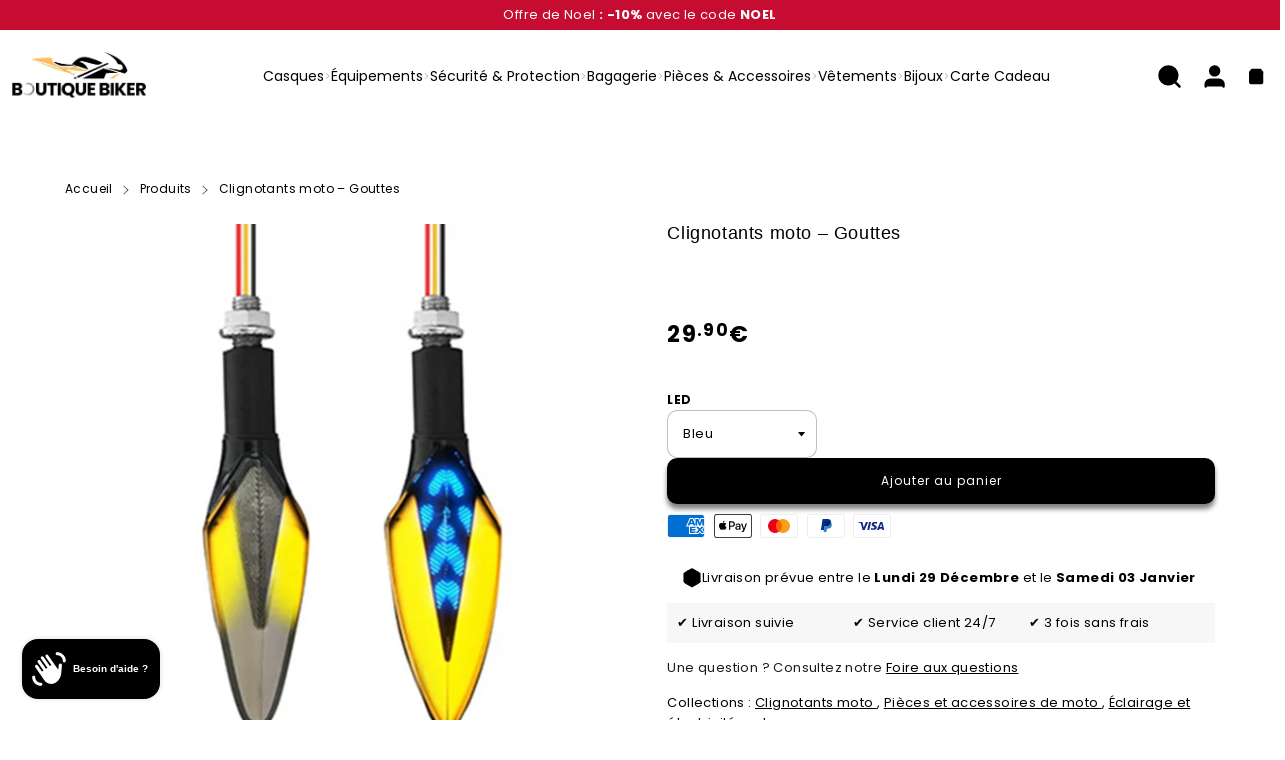

--- FILE ---
content_type: text/html; charset=utf-8
request_url: https://www.boutique-biker.com/products/clignotant-arriere-moto-goutte
body_size: 62761
content:


 <!DOCTYPE html> <html class="no-js" lang="fr"> <head> <script src="https://t.contentsquare.net/uxa/1c843c034d4b6.js"></script> <script defer data-cfasync='false' src='https://s.clickiocdn.com/t/244233_wv.js'></script> <meta charset="utf-8"> <meta http-equiv="X-UA-Compatible" content="IE=edge"> <meta name="google-site-verification" content="duzinhz76P65i6yEQ2JSO1Ye5B3_VEbv9iox0Z2WFVQ" /> <meta name="HandheldFriendly" content="True"> <meta name="MobileOptimized" content="320"> <meta name="viewport" content="width=device-width,initial-scale=1"> <meta name="theme-color" content=""> <meta name="robots" content="index,follow"> <link rel="preconnect" href="https://cdn.shopify.com" crossorigin> <script async src="https://pagead2.googlesyndication.com/pagead/js/adsbygoogle.js?client=ca-pub-9807457616445335"
     crossorigin="anonymous"></script><link rel="icon" type="image/png" href="//www.boutique-biker.com/cdn/shop/files/ChatGPT_Image_4_avr._2025_11_37_56.png?crop=center&height=32&v=1743759492&width=32"><link rel="preconnect" href="https://monorail-edge.shopifysvc.com/" crossorigin> <link rel="preconnect" href="https://phantom-theme.fr/" crossorigin> <link rel="preconnect" href="https://fonts.shopifycdn.com" crossorigin/><link href="//www.boutique-biker.com/cdn/shop/t/81/assets/base.css?v=172867969768340296401742730027" as="style" rel="preload"><link href="//www.boutique-biker.com/cdn/shop/t/81/assets/s__main-product.css?v=130066736023715457241742730027" as="style" rel="preload"> <title>Clignotant Arriere à Led pour Moto Goutte </title> <meta name="description" content="Transformez votre moto avec le clignotant arrière pour moto goutte. Associez durabilité et sécurité à une visibilité maximale pour une conduite inégalée.">
        
      
<link rel="canonical" href="https://www.boutique-biker.com/products/clignotant-arriere-moto-goutte" />



<style data-shopify>
  @font-face {
  font-family: Poppins;
  font-weight: 400;
  font-style: normal;
  font-display: swap;
  src: url("//www.boutique-biker.com/cdn/fonts/poppins/poppins_n4.0ba78fa5af9b0e1a374041b3ceaadf0a43b41362.woff2") format("woff2"),
       url("//www.boutique-biker.com/cdn/fonts/poppins/poppins_n4.214741a72ff2596839fc9760ee7a770386cf16ca.woff") format("woff");
}
@font-face {
  font-family: Poppins;
  font-weight: 400;
  font-style: normal;
  font-display: swap;
  src: url("//www.boutique-biker.com/cdn/fonts/poppins/poppins_n4.0ba78fa5af9b0e1a374041b3ceaadf0a43b41362.woff2") format("woff2"),
       url("//www.boutique-biker.com/cdn/fonts/poppins/poppins_n4.214741a72ff2596839fc9760ee7a770386cf16ca.woff") format("woff");
}
@font-face {
  font-family: Poppins;
  font-weight: 700;
  font-style: normal;
  font-display: swap;
  src: url("//www.boutique-biker.com/cdn/fonts/poppins/poppins_n7.56758dcf284489feb014a026f3727f2f20a54626.woff2") format("woff2"),
       url("//www.boutique-biker.com/cdn/fonts/poppins/poppins_n7.f34f55d9b3d3205d2cd6f64955ff4b36f0cfd8da.woff") format("woff");
}
:root {--color_primary: 0, 
  0, 
  0;
  
  
  --color_primary_25: #404040;

--color_secondary: 255, 
255, 
255;
--color_bg: 255, 255, 255;
--color_text: 0, 
0, 
0;
--color_heading: #000000;
--color_links: 0, 
0, 
0;

--color_links_hover: #404040;
--color_header_overlay_color: #000000;
--color_header_overlay_color_hover: #666666;--color_price_regular: #000000;
--color_price_sale: #e60000;
--price_font_weight: bold;--color_scrollbar__background: #ffffff;
--color_scrollbar__thumb: #000000;

--color_scrollbar__thumb_hover: #404040;
--color_blankstate: #404040;
--color_blankstate_border: rgba(0, 0, 0, 0.2);
--color_blankstate_background: #8c8c8c;
--font_heading__stack: Poppins,sans-serif;
--font_heading__style: normal;
--font_heading__weight: 400;


--h1__size: 18px;
--h1__weight: 400;
--h1__line_height: 18px;
--h1__letter_spacing: 0.6px;
--h1__transform: none;
--h1_mob__size: 15px;
--h1_mob__weight: 500;
--h1_mob__line_height: 18px;
--h1_mob__letter_spacing: 0.6px;
--h1_mob__transform: none;


--h2__size: 15px;
--h2__weight: 700;
--h2__line_height: 25px;
--h2__letter_spacing: 1px;
--h2__transform: none;
--h2_mob__size: 13px;
--h2_mob__weight: 700;
--h2_mob__line_height: 28px;
--h2_mob__letter_spacing: 0.7px;
--h2_mob__transform: none;


--h3__size: 18px;
--h3__weight: 500;
--h3__line_height: 29px;
--h3__letter_spacing: 0px;
--h3__transform: none;
--h3_mob__size: 14px;
--h3_mob__weight: 500;
--h3_mob__line_height: 24px;
--h3_mob__letter_spacing: 0.4px;
--h3_mob__transform: none;


--h4__size: 14px;
--h4__weight: 400;
--h4__line_height: 24px;
--h4__letter_spacing: 1.3px;
--h4__transform: none;
--h4_mob__size: 14px;
--h4_mob__weight: 400;
--h4_mob__line_height: 24px;
--h4_mob__letter_spacing: 1.3px;
--h4_mob__transform: none;


--h5__size: 16px;
--h5__weight: 400;
--h5__line_height: 20px;
--h5__letter_spacing: 0px;
--h5__transform: none;
--h5_mob__size: 16px;
--h5_mob__weight: 400;
--h5_mob__line_height: 20px;
--h5_mob__letter_spacing: 0px;
--h5_mob__transform: none;


--h6__size: 12px;
--h6__weight: 400;
--h6__line_height: 16px;
--h6__letter_spacing: 0px;
--h6__transform: none;
--h6_mob__size: 12px;
--h6_mob__weight: 400;
--h6_mob__line_height: 16px;
--h6_mob__letter_spacing: 0px;
--h6_mob__transform: none;


--font_body__stack: Poppins,sans-serif;
--font_body__style: normal;
--font_body__weight: 400;
--font_body__weight_bold: 700;
--body__size: 13px;
--body__size_em: 13;
--body__line_height: 20px;
--body__letter_spacing: 0.4px;
--body_mob__size: 13px;
--body_mob__size_em: 13;
--body_mob__line_height: 20px;
--body_mob__letter_spacing: 0px;


--product_card_title__size: 12px;
--product_card_title__weight: 700;
--product_card_title__line_height: 13px;
--product_card_title__letter_spacing: 1.5px;
--product_card_title__transform: uppercase;
--product_card_title_mob__size: 10px;
--product_card_title_mob__weight: 600;
--product_card_title_mob__line_height: 22px;
--product_card_title_mob__letter_spacing: 1.5px;
--product_card_title_mob__transform: capitalize;


--button__weight: 400;
--button__size: 12px;
--button__line_height: 16px;
--button__letter_spacing: 1px;
--button__size_mob: 12px;
--button__line_height_mob: 12px;
--button__letter_spacing_mob: 0px;
--button__transform: none;


--color_btn_primary: 0, 
0, 
0;
--color_btn_primary_hover: 0, 
0, 
0;

--btn__primary_shadowed: 0 0.5rem 0.5rem rgba(0, 0, 0, 0.5);


--color_btn_primary_text: 255, 
255, 
255;
--color_btn_primary_text_hover: 225, 
195, 
34;
--border_btn_primary: 0px;


--color_btn_secondary: 0, 
0, 
0;
--color_btn_secondary_hover: 0, 
0, 
0;

--btn__secondary_shadowed: 0 0.5rem 0.5rem rgba(0, 0, 0, 0.5);


--color_btn_secondary_text: 255, 
255, 
255;
--color_btn_secondary_text_hover: 225, 
195, 
34;
--border_btn_secondary: 0px;


--color_btn_atc: 0, 
0, 
0;
--color_btn_atc_hover: 0, 
0, 
0;

--btn__atc_shadowed: 0 0.5rem 0.5rem rgba(0, 0, 0, 0.5);


--color_btn_atc_text: 255, 
255, 
255;
--color_btn_atc_text_hover: 225, 
195, 
34;
--border_btn_atc: 0px;


--color_btn_checkout: 0, 
0, 
0;
--color_btn_checkout_hover: 0, 
0, 
0;

--btn__checkout_shadowed: 0 0.5rem 0.5rem rgba(0, 0, 0, 0.5);


--color_btn_checkout_text: 255, 
255, 
255;
--color_btn_checkout_text_hover: 225, 
195, 
34;
--border_btn_checkout: 0px;


--radius: 10.0px;


--header_link__size: 14px;
--header_link__weight: 400;
--header_link__letter_spacing: 0px;

--header_link_mob__size: 17px;
--header_link_mob__weight: 400;
--header_link_mob__letter_spacing: 0px;

--header_icon__size: 25px;
--header_icon_mob__size: 25px;


--product_card__hover_delay: 0.6s;
--product_card__image_bg: #ffffff;
--product_card__overlay_infos: #000000;
--product_card__bg_info: #ffffff;

  --product_card__bg: #ffffff
;
  --product_card__border: 0px;
  --product_card__overlay_bg: rgba(255, 255, 255, 0.6);
  --product_card__variants_bg-neutral: #ffffff;
  --product_card__variants_bg: rgba(255, 255, 255, 0.8);
  --product_card__variants_text: #000000;

  
--icon-select: url(' //www.boutique-biker.com/cdn/shop/t/81/assets/ico-select.svg?v=177285391890324833041742730027 ');
--image-quotes: url(' //www.boutique-biker.com/cdn/shop/t/81/assets/quotes.png?v=9483801195021794081742730027 ');
--flags-webp: url(' //www.boutique-biker.com/cdn/shop/t/81/assets/flags.webp?v=10322188078023773411742730027 ');
--cursor-prev: url(' //www.boutique-biker.com/cdn/shop/t/81/assets/cursor-prev.svg?v=36277633504164179941742730027 ');
--cursor-next: url(' //www.boutique-biker.com/cdn/shop/t/81/assets/cursor-next.svg?v=20891218685601131361742730027 ');
}

*,
*::before,
*::after {
  box-sizing: inherit;
}

html {
  box-sizing: border-box;
  font-size: 62.5%;
  height: 100%;
}

body {
  display: grid;
  grid-template-rows: auto 1fr;
  grid-template-columns: 100%;
  min-height: 100%;
  margin: 0;
  font-size: 1.5rem;
  letter-spacing: 0.06rem;
  line-height: 1.8;
  font-family: var(--font-body-family);
  font-style: var(--font-body-style);
  font-weight: var(--font-body-weight);
}

@media screen and (min-width: 750px) {
  body {
    font-size: 1.6rem;
  }
}

.page-container section:not(.product-section, .blog-post-section, .informations-section, .main-collection, .shopping-feed-insta) .section-container {
  container-type: inline-size;
  container-name: section-container;
}

.page-container section:not(.product-section, .blog-post-section, .informations-section, .main-collection, .shopping-feed-insta) {
  container-type: inline-size;
  container-name: section;
}

@container section(min-width: 1440px) {
@container section-container(min-width: 1399px) {
  .page-width--max-1400 {
    border-radius: var(--radius);
    overflow: hidden;
  }

  .page-width--max-1400 > * {
    border-radius: var(--radius);
  }
}
}

@container section(min-width: 1210px) {
@container section-container(min-width: 1179px) {
  .page-width--max-1180 {
    border-radius: var(--radius);
    overflow: hidden;
  }

  .page-width--max-1180 > * {
    border-radius: var(--radius);
  }
}
}

@container section(min-width: 1000px) {
@container section-container(min-width: 959px) {
  .page-width--max-960 {
    border-radius: var(--radius);
    overflow: hidden;
  }

  .page-width--max-960 > * {
    border-radius: var(--radius);
  }
}
}

@container section(min-width: 820px) {
@container section-container(min-width: 779px) {
  .page-width--max-780 {
    border-radius: var(--radius);
    overflow: hidden;
  }

  .page-width--max-780 > * {
    border-radius: var(--radius);
  }
}
}

@container section(min-width: 580px) {
@container section-container(min-width: 539px) {
  .page-width--max-540 {
    border-radius: var(--radius);
    overflow: hidden;
  }

  .page-width--max-540 > * {
    border-radius: var(--radius);
  }
}
}

/* --- Newsletter form */
.newsletter_form .input-group-form {
  container-type: inline-size;
  container-name: newsletter-button-submit;
}

.newsletter-form__submit-text {
  display: none
}

@container newsletter-button-submit(max-width: 299px) {
  button[type="submit"] {
    min-width: initial;
  }
}

@container newsletter-button-submit(min-width: 300px) {
  .newsletter-form__submit-icon {
    display: none
  }

  .newsletter-form__submit-text {
    display: block;
    font-size: min(16px, var(--body__size));
  }
}

/* Parcels App */
.parcels-widget {
  min-width: 312px;
  min-height: 252px;
  margin-top: 2rem;
  width: -moz-available;
  width: -webkit-fill-available;
  max-width: 640px;
}
</style>
<link href="//www.boutique-biker.com/cdn/shop/t/81/assets/base.css?v=172867969768340296401742730027" rel="stylesheet" type="text/css" media="all" /><link href="//www.boutique-biker.com/cdn/shop/t/81/assets/s__main-product.css?v=130066736023715457241742730027" rel="stylesheet" type="text/css" media="all" /><link href="//www.boutique-biker.com/cdn/shop/t/81/assets/vendor.js?v=16401952674552430211742730027" as="script" rel="preload"><!-- /snippets/social-meta-tags.liquid -->




<meta property="og:site_name" content="Boutique biker">
<meta property="og:url" content="https://www.boutique-biker.com/products/clignotant-arriere-moto-goutte">
<meta property="og:title" content="Clignotants moto – Gouttes">
<meta property="og:type" content="product">
<meta property="og:description" content="Transformez votre moto avec le clignotant arrière pour moto goutte. Associez durabilité et sécurité à une visibilité maximale pour une conduite inégalée."> <meta property="og:price:amount" content="29.90"> <meta property="og:price:currency" content="EUR">

<meta property="og:image" content="http://www.boutique-biker.com/cdn/shop/files/clignotant-led-moto-goutte-arriere-bleu-jaune.webp?v=1751008922&width=1200"><meta property="og:image" content="http://www.boutique-biker.com/cdn/shop/files/Clignotant-arriere-moto-goutte-led-rouge.jpg?v=1702984916&width=1200"><meta property="og:image" content="http://www.boutique-biker.com/cdn/shop/files/Clignotant-arriere-moto-goutte-2-couleurs.webp?v=1702984916&width=1200">
<meta property="og:image:secure_url" content="https://www.boutique-biker.com/cdn/shop/files/clignotant-led-moto-goutte-arriere-bleu-jaune.webp?v=1751008922&width=1200"><meta property="og:image:secure_url" content="https://www.boutique-biker.com/cdn/shop/files/Clignotant-arriere-moto-goutte-led-rouge.jpg?v=1702984916&width=1200"><meta property="og:image:secure_url" content="https://www.boutique-biker.com/cdn/shop/files/Clignotant-arriere-moto-goutte-2-couleurs.webp?v=1702984916&width=1200">



<meta name="twitter:card" content="summary_large_image">
<meta name="twitter:title" content="Clignotants moto – Gouttes">
<meta name="twitter:description" content="Transformez votre moto avec le clignotant arrière pour moto goutte. Associez durabilité et sécurité à une visibilité maximale pour une conduite inégalée."><script>
  Shopify = window.Shopify || {};
    window.theme = window.theme || {};
    window.slate = window.slate || {};
    window.MiniCart = (function() { return MiniCart });
    theme.moneyFormat = "\u003cspan class=money\u003e{{amount}}€\u003c\/span\u003e";
    window.lazySizesConfig = window.lazySizesConfig || {}; lazySizesConfig.loadMode = 1;
  
    theme.strings = {
      stocksAvailable: "Il reste 2 exemplaires en stock",
      stockAvailable: "Il reste un examplaire en stock",
      addToCart: "Ajouter au panier",
      soldOut: "Épuisé",
      unavailable: "Non disponible", 
      noStockAvailable: "L\u0026#39;article n\u0026#39;a pu être ajouté à votre panier car il n\u0026#39;y en a pas assez en stock.",
      willNotShipUntil: "Sera expédié après [date]",
      willBeInStockAfter: "Sera en stock à compter de [date]",
      addressError: "Vous ne trouvez pas cette adresse",
      addressNoResults: "Aucun résultat pour cette adresse",
      addressQueryLimit: "Vous avez dépassé la limite de Google utilisation de l'API. Envisager la mise à niveau à un \u003ca href='https:\/\/developers.google.com\/maps\/premium\/usage-limits'\u003erégime spécial\u003c\/a\u003e.",
      authError: "Il y avait un problème authentifier votre compte Google Maps API."
    };

    theme.routes = {
      cart_url: "\/cart",
      cart_add_url: "\/cart\/add",
      cart_change_url: "\/cart\/change",
      cart_update_url: "\/cart\/update",
      permanent_domain: "biker-boutique.myshopify.com",
      main_domain: 'www.boutique-biker.com',
      shop_url: 'www.boutique-biker.com',
    };Shopify.theme_settings = {template: "product.livraison-chine",
      rgpd: null,
      priceFormat: "sup",
      itemAddIcon: "itemAdd--checkmark",
      itemAdd: '<div class="loader"><svg aria-hidden="true" focusable="false" role="presentation" class="icon icon-itemAdd icon-itemAdd--checkmark" viewBox="0 0 154 154"> <g fill="none" stroke="#22AE73" stroke-width="2"> <circle cx="77" cy="77" r="72" style="stroke-dasharray:480px, 480px; stroke-dashoffset: 960px;"></circle> <polyline class="st0" stroke="#22AE73" stroke-width="10" points="43.5,77.8 63.7,97.9 112.2,49.4 " style="stroke-dasharray:100px, 100px; stroke-dashoffset: 200px;"></polyline> </g> </svg></div>',
      loader: '<div class="loader"> <svg aria-hidden="true" focusable="false" role="presentation" class="icon spinner" viewBox="0 0 66 66"><circle class="path" fill="none" stroke-width="6" cx="33" cy="33" r="30"></circle> </svg></div>',
      btnArrow: '<svg aria-hidden="true" focusable="false" role="presentation" class="icon" viewBox="0 0 66 43" height="43px" width="66px"><g fill=none fill-rule=evenodd id=arrow stroke=none stroke-width=1><path class=one d="M40.1543933,3.89485454 L43.9763149,0.139296592 C44.1708311,-0.0518420739 44.4826329,-0.0518571125 44.6771675,0.139262789 L65.6916134,20.7848311 C66.0855801,21.1718824 66.0911863,21.8050225 65.704135,22.1989893 C65.7000188,22.2031791 65.6958657,22.2073326 65.6916762,22.2114492 L44.677098,42.8607841 C44.4825957,43.0519059 44.1708242,43.0519358 43.9762853,42.8608513 L40.1545186,39.1069479 C39.9575152,38.9134427 39.9546793,38.5968729 40.1481845,38.3998695 C40.1502893,38.3977268 40.1524132,38.395603 40.1545562,38.3934985 L56.9937789,21.8567812 C57.1908028,21.6632968 57.193672,21.3467273 57.0001876,21.1497035 C56.9980647,21.1475418 56.9959223,21.1453995 56.9937605,21.1432767 L40.1545208,4.60825197 C39.9574869,4.41477773 39.9546013,4.09820839 40.1480756,3.90117456 C40.1501626,3.89904911 40.1522686,3.89694235 40.1543933,3.89485454 Z"fill=inherit></path><path class=two d="M20.1543933,3.89485454 L23.9763149,0.139296592 C24.1708311,-0.0518420739 24.4826329,-0.0518571125 24.6771675,0.139262789 L45.6916134,20.7848311 C46.0855801,21.1718824 46.0911863,21.8050225 45.704135,22.1989893 C45.7000188,22.2031791 45.6958657,22.2073326 45.6916762,22.2114492 L24.677098,42.8607841 C24.4825957,43.0519059 24.1708242,43.0519358 23.9762853,42.8608513 L20.1545186,39.1069479 C19.9575152,38.9134427 19.9546793,38.5968729 20.1481845,38.3998695 C20.1502893,38.3977268 20.1524132,38.395603 20.1545562,38.3934985 L36.9937789,21.8567812 C37.1908028,21.6632968 37.193672,21.3467273 37.0001876,21.1497035 C36.9980647,21.1475418 36.9959223,21.1453995 36.9937605,21.1432767 L20.1545208,4.60825197 C19.9574869,4.41477773 19.9546013,4.09820839 20.1480756,3.90117456 C20.1501626,3.89904911 20.1522686,3.89694235 20.1543933,3.89485454 Z"fill=inherit></path><path class=three d="M0.154393339,3.89485454 L3.97631488,0.139296592 C4.17083111,-0.0518420739 4.48263286,-0.0518571125 4.67716753,0.139262789 L25.6916134,20.7848311 C26.0855801,21.1718824 26.0911863,21.8050225 25.704135,22.1989893 C25.7000188,22.2031791 25.6958657,22.2073326 25.6916762,22.2114492 L4.67709797,42.8607841 C4.48259567,43.0519059 4.17082418,43.0519358 3.97628526,42.8608513 L0.154518591,39.1069479 C-0.0424848215,38.9134427 -0.0453206733,38.5968729 0.148184538,38.3998695 C0.150289256,38.3977268 0.152413239,38.395603 0.154556228,38.3934985 L16.9937789,21.8567812 C17.1908028,21.6632968 17.193672,21.3467273 17.0001876,21.1497035 C16.9980647,21.1475418 16.9959223,21.1453995 16.9937605,21.1432767 L0.15452076,4.60825197 C-0.0425130651,4.41477773 -0.0453986756,4.09820839 0.148075568,3.90117456 C0.150162624,3.89904911 0.152268631,3.89694235 0.154393339,3.89485454 Z"fill=inherit></path></g></svg>',
      arrowRight: '<svg aria-hidden="true" focusable="false" role="presentation" class="icon icon-arrow-right" viewBox="0 0 32 32"><path fill="#444" d="M7.667 3.795l1.797-1.684L24.334 16 9.464 29.889l-1.797-1.675L20.731 16z"/></svg>',
      wishList: false,
      btnPrimaryStyle: "none",
      btnSecondaryStyle: "none",
      btnAtcStyle: "none",
      btnCheckoutStyle: "none",
      atc_action: "once", 
      vanillaSticky: "//www.boutique-biker.com/cdn/shop/t/81/assets/vanillaSticky.js?v=37046825937521234071742730027",
      pluginSpin: "//www.boutique-biker.com/cdn/shop/t/81/assets/pluginSpin.min.js?v=169814182682888039291742730027",
      lottieFiles: false,
      
        quickViewCss: "\/\/www.boutique-biker.com\/cdn\/shop\/t\/81\/assets\/s__main-product.css?v=130066736023715457241742730027",
        quickViewJs: "\/\/www.boutique-biker.com\/cdn\/shop\/t\/81\/assets\/z__product.js?v=100570904730949679071742730027",popup_orders_notifs_city: [
        'Paris',
        'Lyon',
        'Marseille',
        'Aix-en-Provence',
        'Toulouse',
        'Bordeaux',
        'Lille',
        'Nice',
        'Nantes',
        'Strasbourg',
        'Rennes',
        'Grenoble',
        'Rouen',
        'Toulon',
        'Montpellier',
        'Douai',
        'Avignon',
        'Saint-Étienne',
        'Tours',
        'Clermont-Ferrand',
        'Nancy',
        'Orléans',
        'Angers',
        'Caen',
        'Metz',
        'Dijon',
        'Béthune',
        'Valenciennes',
        'Le Mans',
        'Reims',
        'Brest',
        'Perpignan',
        'Genève',
        'Amiens',
        'Bayonne',
        'Le Havre',
        'Limoges',
        'Nîmes',
        'Dunkerque',
        'Poitiers',
        'Pau',
        'Annecy',
        'Chambéry',
        'Lorient',
        'Saint-Denis',
        'Troyes',
        'Deauville'
      ],instagram: "\/\/www.boutique-biker.com\/cdn\/shop\/t\/81\/assets\/instafeed.min.js?16514",enable_atc_fixed: null,
      enable_atc_fixed_mob: null,
      atc_fixed_pos: null
    };Shopify.translation = {
      wishlist_empty: "Aucun produit n&#39;a encore été ajouté à votre Liste de favoris",blogs_article_summary: "Sommaire",
      timer_ended: "Votre panier expire dans quelques instants.",
      popupSpin_timer_ended: "Temps écoulé... Dépêchez-vous !",
      one_item_left: "Il reste un examplaire en stock",
      items_left_text: "Il reste {{ count }} exemplaires en stock",
      keep_on_page: "👋 Vous êtes encore là ?",
      form_customer_subscribed: "Merci de vous être inscrit",minute_left: "Moins d&#39;une minute",
      blogs_article_show: "Afficher le Sommaire",
      blogs_article_hide: "Masquer",

      
      quickview_go_product: "Voir le produit",text_after_variants_name: "",
      text_before_variants_name: "",
      color_trad: "couleur",
      colors_trad: "couleurs",
      on_sale_from: "En Promo {{ price }}",
      from_text: "À partir de {{ price }}",
      upto: "Jusqu&amp;#39;à",
      no_matches: "Aucun produit ne correspond à votre recherche.",
      promo_text: "",

      date : {
        0: "Janvier",
        1: "Février",
        2: "Mars",
        3: "Avril",
        4: "Mai",
        5: "Juin",
        6: "Juillet",
        7: "Août",
        8: "Septembre",
        9: "Octobre",
        10: "Novembre",
        11: "Décembre",
        h: "heures",
        m: "minutes",
        s: "secondes",
        minute: "minute"
      },posted_successfully: "Merci d&#39;avoir rempli le formulaire. Vous serez recontacté très prochainement !",instafeed_show_more: "Voir plus",security : {
        screenshot: "L&#39;impression écran est désactivée sur ce site",
        disabled: "Fonction non autorisée sur ce site"
      },slideshow : {
        prevSlideMessage: "Diapositive précédente",
        nextSlideMessage: "Diapositive suivante",
        firstSlideMessage: "Ceci est la première diapositive",
        lastSlideMessage: "Ceci est la dernière diapositive",
        paginationBulletMessage: "Aller à la diapositive {{ index }}"
      }
    };document.documentElement.className = document.documentElement.className.replace('no-js', 'js');

  function ControlOverlay(){
    if(document.querySelectorAll('[data-header-overlay=true]').length > 0){
      document.querySelector('#shopify-header-section').classList.add('header__overlay');
    } else if(document.querySelector('#shopify-header-section').classList.contains('header__overlay')) {
      document.querySelector('#shopify-header-section').classList.remove('header__overlay');
    }
  }

  document.addEventListener('initOverlay', function(){
    ControlOverlay();
  });

  document.addEventListener('shopify:section:load', function(){
    ControlOverlay();
  });
</script><script src="//www.boutique-biker.com/cdn/shop/t/81/assets/vendor.js?v=16401952674552430211742730027" defer></script>

      

      
<style>
          h1, .h1,
h2, .h2,
h3, .h3,
h4, .h4,
h5, .h5,
h6, .h6 {
font-family: din-condensed, sans-serif;
    font-style: normal;
} </style><script>window.performance && window.performance.mark && window.performance.mark('shopify.content_for_header.start');</script><meta name="facebook-domain-verification" content="4mah5apu4wn43edecu20ofoq01lyhr">
<meta id="shopify-digital-wallet" name="shopify-digital-wallet" content="/33417756808/digital_wallets/dialog">
<meta name="shopify-checkout-api-token" content="4ddfcf25682444e8c9f5df796aef2059">
<meta id="in-context-paypal-metadata" data-shop-id="33417756808" data-venmo-supported="false" data-environment="production" data-locale="fr_FR" data-paypal-v4="true" data-currency="EUR">
<link rel="alternate" hreflang="x-default" href="https://www.boutique-biker.com/products/clignotant-arriere-moto-goutte">
<link rel="alternate" hreflang="it-IT" href="https://www.boutique-biker.com/it-it/products/clignotant-arriere-moto-goutte">
<link rel="alternate" hreflang="es-ES" href="https://www.boutique-biker.com/es-es/products/clignotant-arriere-moto-goutte">
<link rel="alternate" type="application/json+oembed" href="https://www.boutique-biker.com/products/clignotant-arriere-moto-goutte.oembed">
<script async="async" src="/checkouts/internal/preloads.js?locale=fr-FR"></script>
<script id="shopify-features" type="application/json">{"accessToken":"4ddfcf25682444e8c9f5df796aef2059","betas":["rich-media-storefront-analytics"],"domain":"www.boutique-biker.com","predictiveSearch":true,"shopId":33417756808,"locale":"fr"}</script>
<script>var Shopify = Shopify || {};
Shopify.shop = "biker-boutique.myshopify.com";
Shopify.locale = "fr";
Shopify.currency = {"active":"EUR","rate":"1.0"};
Shopify.country = "FR";
Shopify.theme = {"name":"Biker - 2025","id":173964722512,"schema_name":"Phantom Thème - Master +","schema_version":"2.4","theme_store_id":null,"role":"main"};
Shopify.theme.handle = "null";
Shopify.theme.style = {"id":null,"handle":null};
Shopify.cdnHost = "www.boutique-biker.com/cdn";
Shopify.routes = Shopify.routes || {};
Shopify.routes.root = "/";</script>
<script type="module">!function(o){(o.Shopify=o.Shopify||{}).modules=!0}(window);</script>
<script>!function(o){function n(){var o=[];function n(){o.push(Array.prototype.slice.apply(arguments))}return n.q=o,n}var t=o.Shopify=o.Shopify||{};t.loadFeatures=n(),t.autoloadFeatures=n()}(window);</script>
<script id="shop-js-analytics" type="application/json">{"pageType":"product"}</script>
<script defer="defer" async type="module" src="//www.boutique-biker.com/cdn/shopifycloud/shop-js/modules/v2/client.init-shop-cart-sync_sFrtsyKy.fr.esm.js"></script>
<script defer="defer" async type="module" src="//www.boutique-biker.com/cdn/shopifycloud/shop-js/modules/v2/chunk.common__6hoIN0L.esm.js"></script>
<script type="module">
  await import("//www.boutique-biker.com/cdn/shopifycloud/shop-js/modules/v2/client.init-shop-cart-sync_sFrtsyKy.fr.esm.js");
await import("//www.boutique-biker.com/cdn/shopifycloud/shop-js/modules/v2/chunk.common__6hoIN0L.esm.js");

  window.Shopify.SignInWithShop?.initShopCartSync?.({"fedCMEnabled":true,"windoidEnabled":true});

</script>
<script>(function() {
  var isLoaded = false;
  function asyncLoad() {
    if (isLoaded) return;
    isLoaded = true;
    var urls = ["https:\/\/app.kiwisizing.com\/web\/js\/dist\/kiwiSizing\/plugin\/SizingPlugin.prod.js?v=330\u0026shop=biker-boutique.myshopify.com","https:\/\/loox.io\/widget\/V1bTMAWCVd\/loox.1601838142943.js?shop=biker-boutique.myshopify.com","https:\/\/s3.eu-west-1.amazonaws.com\/production-klarna-il-shopify-osm\/12a9ee477c6ea3cb327cc4409bfbae01a24edfd9\/biker-boutique.myshopify.com-1743704725422.js?shop=biker-boutique.myshopify.com"];
    for (var i = 0; i <urls.length; i++) {
      var s = document.createElement('script');
      s.type = 'text/javascript';
      s.async = true;
      s.src = urls[i];
      var x = document.getElementsByTagName('script')[0];
      x.parentNode.insertBefore(s, x);
    }
  };
  if(window.attachEvent) {
    window.attachEvent('onload', asyncLoad);
  } else {
    window.addEventListener('load', asyncLoad, false);
  }
})();</script>
<script id="__st">var __st={"a":33417756808,"offset":3600,"reqid":"56a8a0d4-3a2d-477b-92d0-2ad4099a2160-1766105502","pageurl":"www.boutique-biker.com\/products\/clignotant-arriere-moto-goutte","u":"1afc1f5f5e4d","p":"product","rtyp":"product","rid":8741201838416};</script>
<script>window.ShopifyPaypalV4VisibilityTracking = true;</script>
<script id="captcha-bootstrap">!function(){'use strict';const t='contact',e='account',n='new_comment',o=[[t,t],['blogs',n],['comments',n],[t,'customer']],c=[[e,'customer_login'],[e,'guest_login'],[e,'recover_customer_password'],[e,'create_customer']],r=t=>t.map((([t,e])=>`form[action*='/${t}']:not([data-nocaptcha='true']) input[name='form_type'][value='${e}']`)).join(','),a=t=>()=>t?[...document.querySelectorAll(t)].map((t=>t.form)):[];function s(){const t=[...o],e=r(t);return a(e)}const i='password',u='form_key',d=['recaptcha-v3-token','g-recaptcha-response','h-captcha-response',i],f=()=>{try{return window.sessionStorage}catch{return}},m='__shopify_v',_=t=>t.elements[u];function p(t,e,n=!1){try{const o=window.sessionStorage,c=JSON.parse(o.getItem(e)),{data:r}=function(t){const{data:e,action:n}=t;return t[m]||n?{data:e,action:n}:{data:t,action:n}}(c);for(const[e,n]of Object.entries(r))t.elements[e]&&(t.elements[e].value=n);n&&o.removeItem(e)}catch(o){console.error('form repopulation failed',{error:o})}}const l='form_type',E='cptcha';function T(t){t.dataset[E]=!0}const w=window,h=w.document,L='Shopify',v='ce_forms',y='captcha';let A=!1;((t,e)=>{const n=(g='f06e6c50-85a8-45c8-87d0-21a2b65856fe',I='https://cdn.shopify.com/shopifycloud/storefront-forms-hcaptcha/ce_storefront_forms_captcha_hcaptcha.v1.5.2.iife.js',D={infoText:'Protégé par hCaptcha',privacyText:'Confidentialité',termsText:'Conditions'},(t,e,n)=>{const o=w[L][v],c=o.bindForm;if(c)return c(t,g,e,D).then(n);var r;o.q.push([[t,g,e,D],n]),r=I,A||(h.body.append(Object.assign(h.createElement('script'),{id:'captcha-provider',async:!0,src:r})),A=!0)});var g,I,D;w[L]=w[L]||{},w[L][v]=w[L][v]||{},w[L][v].q=[],w[L][y]=w[L][y]||{},w[L][y].protect=function(t,e){n(t,void 0,e),T(t)},Object.freeze(w[L][y]),function(t,e,n,w,h,L){const[v,y,A,g]=function(t,e,n){const i=e?o:[],u=t?c:[],d=[...i,...u],f=r(d),m=r(i),_=r(d.filter((([t,e])=>n.includes(e))));return[a(f),a(m),a(_),s()]}(w,h,L),I=t=>{const e=t.target;return e instanceof HTMLFormElement?e:e&&e.form},D=t=>v().includes(t);t.addEventListener('submit',(t=>{const e=I(t);if(!e)return;const n=D(e)&&!e.dataset.hcaptchaBound&&!e.dataset.recaptchaBound,o=_(e),c=g().includes(e)&&(!o||!o.value);(n||c)&&t.preventDefault(),c&&!n&&(function(t){try{if(!f())return;!function(t){const e=f();if(!e)return;const n=_(t);if(!n)return;const o=n.value;o&&e.removeItem(o)}(t);const e=Array.from(Array(32),(()=>Math.random().toString(36)[2])).join('');!function(t,e){_(t)||t.append(Object.assign(document.createElement('input'),{type:'hidden',name:u})),t.elements[u].value=e}(t,e),function(t,e){const n=f();if(!n)return;const o=[...t.querySelectorAll(`input[type='${i}']`)].map((({name:t})=>t)),c=[...d,...o],r={};for(const[a,s]of new FormData(t).entries())c.includes(a)||(r[a]=s);n.setItem(e,JSON.stringify({[m]:1,action:t.action,data:r}))}(t,e)}catch(e){console.error('failed to persist form',e)}}(e),e.submit())}));const S=(t,e)=>{t&&!t.dataset[E]&&(n(t,e.some((e=>e===t))),T(t))};for(const o of['focusin','change'])t.addEventListener(o,(t=>{const e=I(t);D(e)&&S(e,y())}));const B=e.get('form_key'),M=e.get(l),P=B&&M;t.addEventListener('DOMContentLoaded',(()=>{const t=y();if(P)for(const e of t)e.elements[l].value===M&&p(e,B);[...new Set([...A(),...v().filter((t=>'true'===t.dataset.shopifyCaptcha))])].forEach((e=>S(e,t)))}))}(h,new URLSearchParams(w.location.search),n,t,e,['guest_login'])})(!0,!0)}();</script>
<script integrity="sha256-4kQ18oKyAcykRKYeNunJcIwy7WH5gtpwJnB7kiuLZ1E=" data-source-attribution="shopify.loadfeatures" defer="defer" src="//www.boutique-biker.com/cdn/shopifycloud/storefront/assets/storefront/load_feature-a0a9edcb.js" crossorigin="anonymous"></script>
<script data-source-attribution="shopify.dynamic_checkout.dynamic.init">var Shopify=Shopify||{};Shopify.PaymentButton=Shopify.PaymentButton||{isStorefrontPortableWallets:!0,init:function(){window.Shopify.PaymentButton.init=function(){};var t=document.createElement("script");t.src="https://www.boutique-biker.com/cdn/shopifycloud/portable-wallets/latest/portable-wallets.fr.js",t.type="module",document.head.appendChild(t)}};
</script>
<script data-source-attribution="shopify.dynamic_checkout.buyer_consent">
  function portableWalletsHideBuyerConsent(e){var t=document.getElementById("shopify-buyer-consent"),n=document.getElementById("shopify-subscription-policy-button");t&&n&&(t.classList.add("hidden"),t.setAttribute("aria-hidden","true"),n.removeEventListener("click",e))}function portableWalletsShowBuyerConsent(e){var t=document.getElementById("shopify-buyer-consent"),n=document.getElementById("shopify-subscription-policy-button");t&&n&&(t.classList.remove("hidden"),t.removeAttribute("aria-hidden"),n.addEventListener("click",e))}window.Shopify?.PaymentButton&&(window.Shopify.PaymentButton.hideBuyerConsent=portableWalletsHideBuyerConsent,window.Shopify.PaymentButton.showBuyerConsent=portableWalletsShowBuyerConsent);
</script>
<script data-source-attribution="shopify.dynamic_checkout.cart.bootstrap">document.addEventListener("DOMContentLoaded",(function(){function t(){return document.querySelector("shopify-accelerated-checkout-cart, shopify-accelerated-checkout")}if(t())Shopify.PaymentButton.init();else{new MutationObserver((function(e,n){t()&&(Shopify.PaymentButton.init(),n.disconnect())})).observe(document.body,{childList:!0,subtree:!0})}}));
</script>
<link id="shopify-accelerated-checkout-styles" rel="stylesheet" media="screen" href="https://www.boutique-biker.com/cdn/shopifycloud/portable-wallets/latest/accelerated-checkout-backwards-compat.css" crossorigin="anonymous">
<style id="shopify-accelerated-checkout-cart">
        #shopify-buyer-consent {
  margin-top: 1em;
  display: inline-block;
  width: 100%;
}

#shopify-buyer-consent.hidden {
  display: none;
}

#shopify-subscription-policy-button {
  background: none;
  border: none;
  padding: 0;
  text-decoration: underline;
  font-size: inherit;
  cursor: pointer;
}

#shopify-subscription-policy-button::before {
  box-shadow: none;
}

      </style>
<script id="sections-script" data-sections="header-line" defer="defer" src="//www.boutique-biker.com/cdn/shop/t/81/compiled_assets/scripts.js?16514"></script>
<script>window.performance && window.performance.mark && window.performance.mark('shopify.content_for_header.end');</script> <script src="//www.boutique-biker.com/cdn/shop/t/81/assets/optimizer.js?v=96638510788966223941742730027" defer="defer"></script>
    


<!-- BEGIN app block: shopify://apps/judge-me-reviews/blocks/judgeme_core/61ccd3b1-a9f2-4160-9fe9-4fec8413e5d8 --><!-- Start of Judge.me Core -->




<link rel="dns-prefetch" href="https://cdnwidget.judge.me">
<link rel="dns-prefetch" href="https://cdn.judge.me">
<link rel="dns-prefetch" href="https://cdn1.judge.me">
<link rel="dns-prefetch" href="https://api.judge.me">

<script data-cfasync='false' class='jdgm-settings-script'>window.jdgmSettings={"pagination":5,"disable_web_reviews":true,"badge_no_review_text":"Aucun avis","badge_n_reviews_text":"{{ n }} avis","hide_badge_preview_if_no_reviews":true,"badge_hide_text":false,"enforce_center_preview_badge":false,"widget_title":"Avis Clients","widget_open_form_text":"Écrire un avis","widget_close_form_text":"Annuler l'avis","widget_refresh_page_text":"Actualiser la page","widget_summary_text":"Basé sur {{ number_of_reviews }} avis","widget_no_review_text":"Soyez le premier à écrire un avis","widget_name_field_text":"Nom d'affichage","widget_verified_name_field_text":"Nom vérifié (public)","widget_name_placeholder_text":"Nom d'affichage","widget_required_field_error_text":"Ce champ est obligatoire.","widget_email_field_text":"Adresse email","widget_verified_email_field_text":"Email vérifié (privé, ne peut pas être modifié)","widget_email_placeholder_text":"Votre adresse email","widget_email_field_error_text":"Veuillez entrer une adresse email valide.","widget_rating_field_text":"Évaluation","widget_review_title_field_text":"Titre de l'avis","widget_review_title_placeholder_text":"Donnez un titre à votre avis","widget_review_body_field_text":"Contenu de l'avis","widget_review_body_placeholder_text":"Commencez à écrire ici...","widget_pictures_field_text":"Photo/Vidéo (facultatif)","widget_submit_review_text":"Soumettre l'avis","widget_submit_verified_review_text":"Soumettre un avis vérifié","widget_submit_success_msg_with_auto_publish":"Merci ! Veuillez actualiser la page dans quelques instants pour voir votre avis. Vous pouvez supprimer ou modifier votre avis en vous connectant à \u003ca href='https://judge.me/login' target='_blank' rel='nofollow noopener'\u003eJudge.me\u003c/a\u003e","widget_submit_success_msg_no_auto_publish":"Merci ! Votre avis sera publié dès qu'il sera approuvé par l'administrateur de la boutique. Vous pouvez supprimer ou modifier votre avis en vous connectant à \u003ca href='https://judge.me/login' target='_blank' rel='nofollow noopener'\u003eJudge.me\u003c/a\u003e","widget_show_default_reviews_out_of_total_text":"Affichage de {{ n_reviews_shown }} sur {{ n_reviews }} avis.","widget_show_all_link_text":"Tout afficher","widget_show_less_link_text":"Afficher moins","widget_author_said_text":"{{ reviewer_name }} a dit :","widget_days_text":"il y a {{ n }} jour/jours","widget_weeks_text":"il y a {{ n }} semaine/semaines","widget_months_text":"il y a {{ n }} mois","widget_years_text":"il y a {{ n }} an/ans","widget_yesterday_text":"Hier","widget_today_text":"Aujourd'hui","widget_replied_text":"\u003e\u003e {{ shop_name }} a répondu :","widget_read_more_text":"Lire plus","widget_reviewer_name_as_initial":"","widget_rating_filter_color":"#fbcd0a","widget_rating_filter_see_all_text":"Voir tous les avis","widget_sorting_most_recent_text":"Plus récents","widget_sorting_highest_rating_text":"Meilleures notes","widget_sorting_lowest_rating_text":"Notes les plus basses","widget_sorting_with_pictures_text":"Uniquement les photos","widget_sorting_most_helpful_text":"Plus utiles","widget_open_question_form_text":"Poser une question","widget_reviews_subtab_text":"Avis","widget_questions_subtab_text":"Questions","widget_question_label_text":"Question","widget_answer_label_text":"Réponse","widget_question_placeholder_text":"Écrivez votre question ici","widget_submit_question_text":"Soumettre la question","widget_question_submit_success_text":"Merci pour votre question ! Nous vous notifierons dès qu'elle aura une réponse.","verified_badge_text":"Vérifié","verified_badge_bg_color":"","verified_badge_text_color":"","verified_badge_placement":"left-of-reviewer-name","widget_review_max_height":"","widget_hide_border":false,"widget_social_share":false,"widget_thumb":false,"widget_review_location_show":false,"widget_location_format":"","all_reviews_include_out_of_store_products":true,"all_reviews_out_of_store_text":"(hors boutique)","all_reviews_pagination":100,"all_reviews_product_name_prefix_text":"à propos de","enable_review_pictures":true,"enable_question_anwser":false,"widget_theme":"","review_date_format":"dd/mm/yyyy","default_sort_method":"most-recent","widget_product_reviews_subtab_text":"Avis Produits","widget_shop_reviews_subtab_text":"Avis Boutique","widget_other_products_reviews_text":"Avis pour d'autres produits","widget_store_reviews_subtab_text":"Avis de la boutique","widget_no_store_reviews_text":"Cette boutique n'a pas encore reçu d'avis","widget_web_restriction_product_reviews_text":"Ce produit n'a pas encore reçu d'avis","widget_no_items_text":"Aucun élément trouvé","widget_show_more_text":"Afficher plus","widget_write_a_store_review_text":"Écrire un avis sur la boutique","widget_other_languages_heading":"Avis dans d'autres langues","widget_translate_review_text":"Traduire l'avis en {{ language }}","widget_translating_review_text":"Traduction en cours...","widget_show_original_translation_text":"Afficher l'original ({{ language }})","widget_translate_review_failed_text":"Impossible de traduire cet avis.","widget_translate_review_retry_text":"Réessayer","widget_translate_review_try_again_later_text":"Réessayez plus tard","show_product_url_for_grouped_product":false,"widget_sorting_pictures_first_text":"Photos en premier","show_pictures_on_all_rev_page_mobile":false,"show_pictures_on_all_rev_page_desktop":false,"floating_tab_hide_mobile_install_preference":false,"floating_tab_button_name":"★ Avis","floating_tab_title":"Laissons nos clients parler pour nous","floating_tab_button_color":"#000000","floating_tab_button_background_color":"#ffffff","floating_tab_url":"https://www.boutique-biker.com/pages/moto-de-biker","floating_tab_url_enabled":false,"floating_tab_tab_style":"stars","all_reviews_text_badge_text":"Les clients nous notent {{ shop.metafields.judgeme.all_reviews_rating | round: 1 }}/5 basé sur {{ shop.metafields.judgeme.all_reviews_count }} avis.","all_reviews_text_badge_text_branded_style":"{{ shop.metafields.judgeme.all_reviews_rating | round: 1 }} sur 5 étoiles basé sur {{ shop.metafields.judgeme.all_reviews_count }} avis","is_all_reviews_text_badge_a_link":false,"show_stars_for_all_reviews_text_badge":false,"all_reviews_text_badge_url":"","all_reviews_text_style":"branded","all_reviews_text_color_style":"judgeme_brand_color","all_reviews_text_color":"#108474","all_reviews_text_show_jm_brand":true,"featured_carousel_show_header":true,"featured_carousel_title":"Laissons nos clients parler pour nous","testimonials_carousel_title":"Les clients nous disent","videos_carousel_title":"Histoire de clients réels","cards_carousel_title":"Les clients nous disent","featured_carousel_count_text":"sur {{ n }} avis","featured_carousel_add_link_to_all_reviews_page":false,"featured_carousel_url":"","featured_carousel_show_images":true,"featured_carousel_autoslide_interval":5,"featured_carousel_arrows_on_the_sides":false,"featured_carousel_height":250,"featured_carousel_width":80,"featured_carousel_image_size":0,"featured_carousel_image_height":250,"featured_carousel_arrow_color":"#eeeeee","verified_count_badge_style":"branded","verified_count_badge_orientation":"horizontal","verified_count_badge_color_style":"judgeme_brand_color","verified_count_badge_color":"#108474","is_verified_count_badge_a_link":false,"verified_count_badge_url":"","verified_count_badge_show_jm_brand":true,"widget_rating_preset_default":5,"widget_first_sub_tab":"product-reviews","widget_show_histogram":true,"widget_histogram_use_custom_color":false,"widget_pagination_use_custom_color":false,"widget_star_use_custom_color":false,"widget_verified_badge_use_custom_color":false,"widget_write_review_use_custom_color":false,"picture_reminder_submit_button":"Upload Pictures","enable_review_videos":false,"mute_video_by_default":false,"widget_sorting_videos_first_text":"Vidéos en premier","widget_review_pending_text":"En attente","featured_carousel_items_for_large_screen":3,"social_share_options_order":"Facebook,Twitter","remove_microdata_snippet":false,"disable_json_ld":false,"enable_json_ld_products":false,"preview_badge_show_question_text":false,"preview_badge_no_question_text":"Aucune question","preview_badge_n_question_text":"{{ number_of_questions }} question/questions","qa_badge_show_icon":false,"qa_badge_position":"same-row","remove_judgeme_branding":true,"widget_add_search_bar":false,"widget_search_bar_placeholder":"Recherche","widget_sorting_verified_only_text":"Vérifiés uniquement","featured_carousel_theme":"default","featured_carousel_show_rating":true,"featured_carousel_show_title":true,"featured_carousel_show_body":true,"featured_carousel_show_date":false,"featured_carousel_show_reviewer":true,"featured_carousel_show_product":false,"featured_carousel_header_background_color":"#108474","featured_carousel_header_text_color":"#ffffff","featured_carousel_name_product_separator":"reviewed","featured_carousel_full_star_background":"#108474","featured_carousel_empty_star_background":"#dadada","featured_carousel_vertical_theme_background":"#f9fafb","featured_carousel_verified_badge_enable":true,"featured_carousel_verified_badge_color":"#108474","featured_carousel_border_style":"round","featured_carousel_review_line_length_limit":3,"featured_carousel_more_reviews_button_text":"Lire plus d'avis","featured_carousel_view_product_button_text":"Voir le produit","all_reviews_page_load_reviews_on":"scroll","all_reviews_page_load_more_text":"Charger plus d'avis","disable_fb_tab_reviews":false,"enable_ajax_cdn_cache":false,"widget_advanced_speed_features":5,"widget_public_name_text":"affiché publiquement comme","default_reviewer_name":"John Smith","default_reviewer_name_has_non_latin":true,"widget_reviewer_anonymous":"Anonyme","medals_widget_title":"Médailles d'avis Judge.me","medals_widget_background_color":"#f9fafb","medals_widget_position":"footer_all_pages","medals_widget_border_color":"#f9fafb","medals_widget_verified_text_position":"left","medals_widget_use_monochromatic_version":false,"medals_widget_elements_color":"#108474","show_reviewer_avatar":true,"widget_invalid_yt_video_url_error_text":"Pas une URL de vidéo YouTube","widget_max_length_field_error_text":"Veuillez ne pas dépasser {0} caractères.","widget_show_country_flag":false,"widget_show_collected_via_shop_app":true,"widget_verified_by_shop_badge_style":"light","widget_verified_by_shop_text":"Vérifié par la boutique","widget_show_photo_gallery":false,"widget_load_with_code_splitting":true,"widget_ugc_install_preference":false,"widget_ugc_title":"Fait par nous, partagé par vous","widget_ugc_subtitle":"Taguez-nous pour voir votre photo mise en avant sur notre page","widget_ugc_arrows_color":"#ffffff","widget_ugc_primary_button_text":"Acheter maintenant","widget_ugc_primary_button_background_color":"#108474","widget_ugc_primary_button_text_color":"#ffffff","widget_ugc_primary_button_border_width":"0","widget_ugc_primary_button_border_style":"none","widget_ugc_primary_button_border_color":"#108474","widget_ugc_primary_button_border_radius":"25","widget_ugc_secondary_button_text":"Charger plus","widget_ugc_secondary_button_background_color":"#ffffff","widget_ugc_secondary_button_text_color":"#108474","widget_ugc_secondary_button_border_width":"2","widget_ugc_secondary_button_border_style":"solid","widget_ugc_secondary_button_border_color":"#108474","widget_ugc_secondary_button_border_radius":"25","widget_ugc_reviews_button_text":"Voir les avis","widget_ugc_reviews_button_background_color":"#ffffff","widget_ugc_reviews_button_text_color":"#108474","widget_ugc_reviews_button_border_width":"2","widget_ugc_reviews_button_border_style":"solid","widget_ugc_reviews_button_border_color":"#108474","widget_ugc_reviews_button_border_radius":"25","widget_ugc_reviews_button_link_to":"judgeme-reviews-page","widget_ugc_show_post_date":true,"widget_ugc_max_width":"800","widget_rating_metafield_value_type":true,"widget_primary_color":"#2FC774","widget_enable_secondary_color":false,"widget_secondary_color":"#edf5f5","widget_summary_average_rating_text":"{{ average_rating }} sur 5","widget_media_grid_title":"Photos \u0026 vidéos clients","widget_media_grid_see_more_text":"Voir plus","widget_round_style":false,"widget_show_product_medals":true,"widget_verified_by_judgeme_text":"Vérifié par Judge.me","widget_show_store_medals":true,"widget_verified_by_judgeme_text_in_store_medals":"Vérifié par Judge.me","widget_media_field_exceed_quantity_message":"Désolé, nous ne pouvons accepter que {{ max_media }} pour un avis.","widget_media_field_exceed_limit_message":"{{ file_name }} est trop volumineux, veuillez sélectionner un {{ media_type }} de moins de {{ size_limit }}MB.","widget_review_submitted_text":"Avis soumis !","widget_question_submitted_text":"Question soumise !","widget_close_form_text_question":"Annuler","widget_write_your_answer_here_text":"Écrivez votre réponse ici","widget_enabled_branded_link":true,"widget_show_collected_by_judgeme":true,"widget_reviewer_name_color":"","widget_write_review_text_color":"","widget_write_review_bg_color":"","widget_collected_by_judgeme_text":"collecté par Judge.me","widget_pagination_type":"standard","widget_load_more_text":"Charger plus","widget_load_more_color":"#108474","widget_full_review_text":"Avis complet","widget_read_more_reviews_text":"Lire plus d'avis","widget_read_questions_text":"Lire les questions","widget_questions_and_answers_text":"Questions \u0026 Réponses","widget_verified_by_text":"Vérifié par","widget_verified_text":"Vérifié","widget_number_of_reviews_text":"{{ number_of_reviews }} avis","widget_back_button_text":"Retour","widget_next_button_text":"Suivant","widget_custom_forms_filter_button":"Filtres","custom_forms_style":"horizontal","widget_show_review_information":false,"how_reviews_are_collected":"Comment les avis sont-ils collectés ?","widget_show_review_keywords":false,"widget_gdpr_statement":"Comment nous utilisons vos données : Nous vous contacterons uniquement à propos de l'avis que vous avez laissé, et seulement si nécessaire. En soumettant votre avis, vous acceptez les \u003ca href='https://judge.me/terms' target='_blank' rel='nofollow noopener'\u003econditions\u003c/a\u003e, la \u003ca href='https://judge.me/privacy' target='_blank' rel='nofollow noopener'\u003epolitique de confidentialité\u003c/a\u003e et les \u003ca href='https://judge.me/content-policy' target='_blank' rel='nofollow noopener'\u003epolitiques de contenu\u003c/a\u003e de Judge.me.","widget_multilingual_sorting_enabled":true,"widget_translate_review_content_enabled":true,"widget_translate_review_content_method":"manual","popup_widget_review_selection":"automatically_with_pictures","popup_widget_round_border_style":true,"popup_widget_show_title":true,"popup_widget_show_body":true,"popup_widget_show_reviewer":false,"popup_widget_show_product":true,"popup_widget_show_pictures":true,"popup_widget_use_review_picture":true,"popup_widget_show_on_home_page":true,"popup_widget_show_on_product_page":true,"popup_widget_show_on_collection_page":true,"popup_widget_show_on_cart_page":true,"popup_widget_position":"bottom_left","popup_widget_first_review_delay":5,"popup_widget_duration":5,"popup_widget_interval":5,"popup_widget_review_count":5,"popup_widget_hide_on_mobile":true,"review_snippet_widget_round_border_style":true,"review_snippet_widget_card_color":"#FFFFFF","review_snippet_widget_slider_arrows_background_color":"#FFFFFF","review_snippet_widget_slider_arrows_color":"#000000","review_snippet_widget_star_color":"#108474","show_product_variant":false,"all_reviews_product_variant_label_text":"Variante : ","widget_show_verified_branding":true,"widget_ai_summary_title":"Les clients disent","widget_ai_summary_disclaimer":"Généré par IA sur la base des avis clients récents","widget_show_ai_summary":false,"widget_show_ai_summary_bg":false,"widget_show_review_title_input":true,"redirect_reviewers_invited_via_email":"external_form","request_store_review_after_product_review":true,"request_review_other_products_in_order":true,"review_form_color_scheme":"default","review_form_corner_style":"square","review_form_star_color":{},"review_form_text_color":"#333333","review_form_background_color":"#ffffff","review_form_field_background_color":"#fafafa","review_form_button_color":{},"review_form_button_text_color":"#ffffff","review_form_modal_overlay_color":"#000000","review_content_screen_title_text":"Comment évalueriez-vous ce produit ?","review_content_introduction_text":"Nous serions ravis que vous partagiez un peu votre expérience.","show_review_guidance_text":true,"one_star_review_guidance_text":"Mauvais","five_star_review_guidance_text":"Excellent","customer_information_screen_title_text":"À propos de vous","customer_information_introduction_text":"Veuillez nous en dire plus sur vous.","custom_questions_screen_title_text":"Votre expérience en détail","custom_questions_introduction_text":"Voici quelques questions pour nous aider à mieux comprendre votre expérience.","review_submitted_screen_title_text":"Merci pour votre avis !","review_submitted_screen_thank_you_text":"Nous le traitons et il apparaîtra bientôt dans la boutique.","review_submitted_screen_email_verification_text":"Veuillez confirmer votre email en cliquant sur le lien que nous venons de vous envoyer. Cela nous aide à maintenir des avis authentiques.","review_submitted_request_store_review_text":"Aimeriez-vous partager votre expérience d'achat avec nous ?","review_submitted_review_other_products_text":"Aimeriez-vous évaluer ces produits ?","store_review_screen_title_text":"Voulez-vous partager votre expérience de shopping avec nous ?","store_review_introduction_text":"Nous apprécions votre retour d'expérience et nous l'utilisons pour nous améliorer. Veuillez partager vos pensées ou suggestions.","reviewer_media_screen_title_picture_text":"Partager une photo","reviewer_media_introduction_picture_text":"Téléchargez une photo pour étayer votre avis.","reviewer_media_screen_title_video_text":"Partager une vidéo","reviewer_media_introduction_video_text":"Téléchargez une vidéo pour étayer votre avis.","reviewer_media_screen_title_picture_or_video_text":"Partager une photo ou une vidéo","reviewer_media_introduction_picture_or_video_text":"Téléchargez une photo ou une vidéo pour étayer votre avis.","reviewer_media_youtube_url_text":"Collez votre URL Youtube ici","advanced_settings_next_step_button_text":"Suivant","advanced_settings_close_review_button_text":"Fermer","modal_write_review_flow":false,"write_review_flow_required_text":"Obligatoire","write_review_flow_privacy_message_text":"Nous respectons votre vie privée.","write_review_flow_anonymous_text":"Avis anonyme","write_review_flow_visibility_text":"Ne sera pas visible pour les autres clients.","write_review_flow_multiple_selection_help_text":"Sélectionnez autant que vous le souhaitez","write_review_flow_single_selection_help_text":"Sélectionnez une option","write_review_flow_required_field_error_text":"Ce champ est obligatoire","write_review_flow_invalid_email_error_text":"Veuillez saisir une adresse email valide","write_review_flow_max_length_error_text":"Max. {{ max_length }} caractères.","write_review_flow_media_upload_text":"\u003cb\u003eCliquez pour télécharger\u003c/b\u003e ou glissez-déposez","write_review_flow_gdpr_statement":"Nous vous contacterons uniquement au sujet de votre avis si nécessaire. En soumettant votre avis, vous acceptez nos \u003ca href='https://judge.me/terms' target='_blank' rel='nofollow noopener'\u003econditions d'utilisation\u003c/a\u003e et notre \u003ca href='https://judge.me/privacy' target='_blank' rel='nofollow noopener'\u003epolitique de confidentialité\u003c/a\u003e.","rating_only_reviews_enabled":false,"show_negative_reviews_help_screen":false,"new_review_flow_help_screen_rating_threshold":3,"negative_review_resolution_screen_title_text":"Dites-nous plus","negative_review_resolution_text":"Votre expérience est importante pour nous. S'il y a eu des problèmes avec votre achat, nous sommes là pour vous aider. N'hésitez pas à nous contacter, nous aimerions avoir l'opportunité de corriger les choses.","negative_review_resolution_button_text":"Contactez-nous","negative_review_resolution_proceed_with_review_text":"Laisser un avis","negative_review_resolution_subject":"Problème avec l'achat de {{ shop_name }}.{{ order_name }}","preview_badge_collection_page_install_status":false,"widget_review_custom_css":"","preview_badge_custom_css":"","preview_badge_stars_count":"5-stars","featured_carousel_custom_css":"","floating_tab_custom_css":"","all_reviews_widget_custom_css":"","medals_widget_custom_css":"","verified_badge_custom_css":"","all_reviews_text_custom_css":"","transparency_badges_collected_via_store_invite":false,"transparency_badges_from_another_provider":false,"transparency_badges_collected_from_store_visitor":false,"transparency_badges_collected_by_verified_review_provider":false,"transparency_badges_earned_reward":false,"transparency_badges_collected_via_store_invite_text":"Avis collecté via l'invitation du magasin","transparency_badges_from_another_provider_text":"Avis collecté d'un autre fournisseur","transparency_badges_collected_from_store_visitor_text":"Avis collecté d'un visiteur du magasin","transparency_badges_written_in_google_text":"Avis écrit sur Google","transparency_badges_written_in_etsy_text":"Avis écrit sur Etsy","transparency_badges_written_in_shop_app_text":"Avis écrit sur Shop App","transparency_badges_earned_reward_text":"Avis a gagné une récompense pour une commande future","checkout_comment_extension_title_on_product_page":"Customer Comments","checkout_comment_extension_num_latest_comment_show":5,"checkout_comment_extension_format":"name_and_timestamp","checkout_comment_customer_name":"last_initial","checkout_comment_comment_notification":true,"preview_badge_collection_page_install_preference":false,"preview_badge_home_page_install_preference":false,"preview_badge_product_page_install_preference":false,"review_widget_install_preference":"","review_carousel_install_preference":false,"floating_reviews_tab_install_preference":"none","verified_reviews_count_badge_install_preference":false,"all_reviews_text_install_preference":false,"review_widget_best_location":false,"judgeme_medals_install_preference":false,"review_widget_revamp_enabled":false,"review_widget_qna_enabled":false,"review_widget_header_theme":"default","review_widget_widget_title_enabled":true,"review_widget_header_text_size":"medium","review_widget_header_text_weight":"regular","review_widget_average_rating_style":"compact","review_widget_bar_chart_enabled":true,"review_widget_bar_chart_type":"numbers","review_widget_bar_chart_style":"standard","review_widget_expanded_media_gallery_enabled":false,"review_widget_reviews_section_theme":"default","review_widget_image_style":"thumbnails","review_widget_review_image_ratio":"square","review_widget_stars_size":"medium","review_widget_verified_badge":"bold_badge","review_widget_review_title_text_size":"medium","review_widget_review_text_size":"medium","review_widget_review_text_length":"medium","review_widget_number_of_columns_desktop":3,"review_widget_carousel_transition_speed":5,"review_widget_custom_questions_answers_display":"always","review_widget_button_text_color":"#FFFFFF","review_widget_text_color":"#000000","review_widget_lighter_text_color":"#7B7B7B","review_widget_corner_styling":"soft","review_widget_review_word_singular":"avis","review_widget_review_word_plural":"avis","review_widget_voting_label":"Utile?","review_widget_shop_reply_label":"Réponse de {{ shop_name }} :","review_widget_filters_title":"Filtres","qna_widget_question_word_singular":"Question","qna_widget_question_word_plural":"Questions","qna_widget_answer_reply_label":"Réponse de {{ answerer_name }} :","qna_content_screen_title_text":"Poser une question sur ce produit","qna_widget_question_required_field_error_text":"Veuillez entrer votre question.","qna_widget_flow_gdpr_statement":"Nous vous contacterons uniquement au sujet de votre question si nécessaire. En soumettant votre question, vous acceptez nos \u003ca href='https://judge.me/terms' target='_blank' rel='nofollow noopener'\u003econditions d'utilisation\u003c/a\u003e et notre \u003ca href='https://judge.me/privacy' target='_blank' rel='nofollow noopener'\u003epolitique de confidentialité\u003c/a\u003e.","qna_widget_question_submitted_text":"Merci pour votre question !","qna_widget_close_form_text_question":"Fermer","qna_widget_question_submit_success_text":"Nous vous enverrons un email lorsque nous répondrons à votre question.","platform":"shopify","branding_url":"https://app.judge.me/reviews","branding_text":"Propulsé par Judge.me","locale":"en","reply_name":"Boutique biker","widget_version":"3.0","footer":true,"autopublish":false,"review_dates":true,"enable_custom_form":false,"shop_locale":"fr","enable_multi_locales_translations":true,"show_review_title_input":true,"review_verification_email_status":"always","can_be_branded":false,"reply_name_text":"Boutique biker"};</script> <style class='jdgm-settings-style'>﻿.jdgm-xx{left:0}:root{--jdgm-primary-color: #2FC774;--jdgm-secondary-color: rgba(47,199,116,0.1);--jdgm-star-color: #2FC774;--jdgm-write-review-text-color: white;--jdgm-write-review-bg-color: #2FC774;--jdgm-paginate-color: #2FC774;--jdgm-border-radius: 0;--jdgm-reviewer-name-color: #2FC774}.jdgm-histogram__bar-content{background-color:#2FC774}.jdgm-rev[data-verified-buyer=true] .jdgm-rev__icon.jdgm-rev__icon:after,.jdgm-rev__buyer-badge.jdgm-rev__buyer-badge{color:white;background-color:#2FC774}.jdgm-review-widget--small .jdgm-gallery.jdgm-gallery .jdgm-gallery__thumbnail-link:nth-child(8) .jdgm-gallery__thumbnail-wrapper.jdgm-gallery__thumbnail-wrapper:before{content:"Voir plus"}@media only screen and (min-width: 768px){.jdgm-gallery.jdgm-gallery .jdgm-gallery__thumbnail-link:nth-child(8) .jdgm-gallery__thumbnail-wrapper.jdgm-gallery__thumbnail-wrapper:before{content:"Voir plus"}}.jdgm-widget .jdgm-write-rev-link{display:none}.jdgm-widget .jdgm-rev-widg[data-number-of-reviews='0']{display:none}.jdgm-prev-badge[data-average-rating='0.00']{display:none !important}.jdgm-author-all-initials{display:none !important}.jdgm-author-last-initial{display:none !important}.jdgm-rev-widg__title{visibility:hidden}.jdgm-rev-widg__summary-text{visibility:hidden}.jdgm-prev-badge__text{visibility:hidden}.jdgm-rev__prod-link-prefix:before{content:'à propos de'}.jdgm-rev__variant-label:before{content:'Variante : '}.jdgm-rev__out-of-store-text:before{content:'(hors boutique)'}@media only screen and (min-width: 768px){.jdgm-rev__pics .jdgm-rev_all-rev-page-picture-separator,.jdgm-rev__pics .jdgm-rev__product-picture{display:none}}@media only screen and (max-width: 768px){.jdgm-rev__pics .jdgm-rev_all-rev-page-picture-separator,.jdgm-rev__pics .jdgm-rev__product-picture{display:none}}.jdgm-preview-badge[data-template="product"]{display:none !important}.jdgm-preview-badge[data-template="collection"]{display:none !important}.jdgm-preview-badge[data-template="index"]{display:none !important}.jdgm-review-widget[data-from-snippet="true"]{display:none !important}.jdgm-verified-count-badget[data-from-snippet="true"]{display:none !important}.jdgm-carousel-wrapper[data-from-snippet="true"]{display:none !important}.jdgm-all-reviews-text[data-from-snippet="true"]{display:none !important}.jdgm-medals-section[data-from-snippet="true"]{display:none !important}.jdgm-ugc-media-wrapper[data-from-snippet="true"]{display:none !important}.jdgm-revs-tab-btn,.jdgm-revs-tab-btn:not([disabled]):hover,.jdgm-revs-tab-btn:focus{background-color:#ffffff}.jdgm-revs-tab-btn,.jdgm-revs-tab-btn:not([disabled]):hover{color:#000000}.jdgm-review-snippet-widget .jdgm-rev-snippet-widget__cards-container .jdgm-rev-snippet-card{border-radius:8px;background:#fff}.jdgm-review-snippet-widget .jdgm-rev-snippet-widget__cards-container .jdgm-rev-snippet-card__rev-rating .jdgm-star{color:#108474}.jdgm-review-snippet-widget .jdgm-rev-snippet-widget__prev-btn,.jdgm-review-snippet-widget .jdgm-rev-snippet-widget__next-btn{border-radius:50%;background:#fff}.jdgm-review-snippet-widget .jdgm-rev-snippet-widget__prev-btn>svg,.jdgm-review-snippet-widget .jdgm-rev-snippet-widget__next-btn>svg{fill:#000}.jdgm-full-rev-modal.rev-snippet-widget .jm-mfp-container .jm-mfp-content,.jdgm-full-rev-modal.rev-snippet-widget .jm-mfp-container .jdgm-full-rev__icon,.jdgm-full-rev-modal.rev-snippet-widget .jm-mfp-container .jdgm-full-rev__pic-img,.jdgm-full-rev-modal.rev-snippet-widget .jm-mfp-container .jdgm-full-rev__reply{border-radius:8px}.jdgm-full-rev-modal.rev-snippet-widget .jm-mfp-container .jdgm-full-rev[data-verified-buyer="true"] .jdgm-full-rev__icon::after{border-radius:8px}.jdgm-full-rev-modal.rev-snippet-widget .jm-mfp-container .jdgm-full-rev .jdgm-rev__buyer-badge{border-radius:calc( 8px / 2 )}.jdgm-full-rev-modal.rev-snippet-widget .jm-mfp-container .jdgm-full-rev .jdgm-full-rev__replier::before{content:'Boutique biker'}.jdgm-full-rev-modal.rev-snippet-widget .jm-mfp-container .jdgm-full-rev .jdgm-full-rev__product-button{border-radius:calc( 8px * 6 )}
</style> <style class='jdgm-settings-style'></style>

  
  
  
  <style class='jdgm-miracle-styles'>
  @-webkit-keyframes jdgm-spin{0%{-webkit-transform:rotate(0deg);-ms-transform:rotate(0deg);transform:rotate(0deg)}100%{-webkit-transform:rotate(359deg);-ms-transform:rotate(359deg);transform:rotate(359deg)}}@keyframes jdgm-spin{0%{-webkit-transform:rotate(0deg);-ms-transform:rotate(0deg);transform:rotate(0deg)}100%{-webkit-transform:rotate(359deg);-ms-transform:rotate(359deg);transform:rotate(359deg)}}@font-face{font-family:'JudgemeStar';src:url("[data-uri]") format("woff");font-weight:normal;font-style:normal}.jdgm-star{font-family:'JudgemeStar';display:inline !important;text-decoration:none !important;padding:0 4px 0 0 !important;margin:0 !important;font-weight:bold;opacity:1;-webkit-font-smoothing:antialiased;-moz-osx-font-smoothing:grayscale}.jdgm-star:hover{opacity:1}.jdgm-star:last-of-type{padding:0 !important}.jdgm-star.jdgm--on:before{content:"\e000"}.jdgm-star.jdgm--off:before{content:"\e001"}.jdgm-star.jdgm--half:before{content:"\e002"}.jdgm-widget *{margin:0;line-height:1.4;-webkit-box-sizing:border-box;-moz-box-sizing:border-box;box-sizing:border-box;-webkit-overflow-scrolling:touch}.jdgm-hidden{display:none !important;visibility:hidden !important}.jdgm-temp-hidden{display:none}.jdgm-spinner{width:40px;height:40px;margin:auto;border-radius:50%;border-top:2px solid #eee;border-right:2px solid #eee;border-bottom:2px solid #eee;border-left:2px solid #ccc;-webkit-animation:jdgm-spin 0.8s infinite linear;animation:jdgm-spin 0.8s infinite linear}.jdgm-spinner:empty{display:block}.jdgm-prev-badge{display:block !important}

</style>
<style class='jdgm-miracle-styles'>
  @font-face{font-family:'JudgemeStar';src:url("[data-uri]") format("woff");font-weight:normal;font-style:normal}

</style>


  
  
   


<script data-cfasync='false' class='jdgm-script'>
!function(e){window.jdgm=window.jdgm||{},jdgm.CDN_HOST="https://cdnwidget.judge.me/",jdgm.API_HOST="https://api.judge.me/",jdgm.CDN_BASE_URL="https://cdn.shopify.com/extensions/019b2774-5dfe-7a1d-83a7-7ec0cf9c869c/judgeme-extensions-265/assets/",
jdgm.docReady=function(d){(e.attachEvent?"complete"===e.readyState:"loading"!==e.readyState)?
setTimeout(d,0):e.addEventListener("DOMContentLoaded",d)},jdgm.loadCSS=function(d,t,o,a){
!o&&jdgm.loadCSS.requestedUrls.indexOf(d)>=0||(jdgm.loadCSS.requestedUrls.push(d),
(a=e.createElement("link")).rel="stylesheet",a.class="jdgm-stylesheet",a.media="nope!",
a.href=d,a.onload=function(){this.media="all",t&&setTimeout(t)},e.body.appendChild(a))},
jdgm.loadCSS.requestedUrls=[],jdgm.loadJS=function(e,d){var t=new XMLHttpRequest;
t.onreadystatechange=function(){4===t.readyState&&(Function(t.response)(),d&&d(t.response))},
t.open("GET",e),t.send()},jdgm.docReady((function(){(window.jdgmLoadCSS||e.querySelectorAll(
".jdgm-widget, .jdgm-all-reviews-page").length>0)&&(jdgmSettings.widget_load_with_code_splitting?
parseFloat(jdgmSettings.widget_version)>=3?jdgm.loadCSS(jdgm.CDN_HOST+"widget_v3/base.css"):
jdgm.loadCSS(jdgm.CDN_HOST+"widget/base.css"):jdgm.loadCSS(jdgm.CDN_HOST+"shopify_v2.css"),
jdgm.loadJS(jdgm.CDN_HOST+"loa"+"der.js"))}))}(document);
</script>
<noscript><link rel="stylesheet" type="text/css" media="all" href="https://cdnwidget.judge.me/shopify_v2.css"></noscript>

<!-- BEGIN app snippet: theme_fix_tags --><script>
  (function() {
    var jdgmThemeFixes = {"173964722512":{"html":"","css":"","js":""}};
    if (!jdgmThemeFixes) return;
    var thisThemeFix = jdgmThemeFixes[Shopify.theme.id];
    if (!thisThemeFix) return;

    if (thisThemeFix.html) {
      document.addEventListener("DOMContentLoaded", function() {
        var htmlDiv = document.createElement('div');
        htmlDiv.classList.add('jdgm-theme-fix-html');
        htmlDiv.innerHTML = thisThemeFix.html;
        document.body.append(htmlDiv);
      });
    };

    if (thisThemeFix.css) {
      var styleTag = document.createElement('style');
      styleTag.classList.add('jdgm-theme-fix-style');
      styleTag.innerHTML = thisThemeFix.css;
      document.head.append(styleTag);
    };

    if (thisThemeFix.js) {
      var scriptTag = document.createElement('script');
      scriptTag.classList.add('jdgm-theme-fix-script');
      scriptTag.innerHTML = thisThemeFix.js;
      document.head.append(scriptTag);
    };
  })();
</script>
<!-- END app snippet -->
<!-- End of Judge.me Core -->



<!-- END app block --><!-- BEGIN app block: shopify://apps/simprosys-google-shopping-feed/blocks/core_settings_block/1f0b859e-9fa6-4007-97e8-4513aff5ff3b --><!-- BEGIN: GSF App Core Tags & Scripts by Simprosys Google Shopping Feed -->

    <!-- BEGIN app snippet: gsf_verification_code -->


    <meta name="p:domain_verify" content="567a28a92856f0d25d0fca4c13324de2" />

<!-- END app snippet -->









<!-- END: GSF App Core Tags & Scripts by Simprosys Google Shopping Feed -->
<!-- END app block --><!-- BEGIN app block: shopify://apps/pagefly-page-builder/blocks/app-embed/83e179f7-59a0-4589-8c66-c0dddf959200 -->

<!-- BEGIN app snippet: pagefly-cro-ab-testing-main -->







<script>
  ;(function () {
    const url = new URL(window.location)
    const viewParam = url.searchParams.get('view')
    if (viewParam && viewParam.includes('variant-pf-')) {
      url.searchParams.set('pf_v', viewParam)
      url.searchParams.delete('view')
      window.history.replaceState({}, '', url)
    }
  })()
</script>



<script type='module'>
  
  window.PAGEFLY_CRO = window.PAGEFLY_CRO || {}

  window.PAGEFLY_CRO['data_debug'] = {
    original_template_suffix: "livraison-chine",
    allow_ab_test: false,
    ab_test_start_time: 0,
    ab_test_end_time: 0,
    today_date_time: 1766105502000,
  }
  window.PAGEFLY_CRO['GA4'] = { enabled: false}
</script>

<!-- END app snippet -->








  <script src='https://cdn.shopify.com/extensions/019b30d5-8ed1-7b06-933c-022ccf376c27/pagefly-page-builder-206/assets/pagefly-helper.js' defer='defer'></script>

  <script src='https://cdn.shopify.com/extensions/019b30d5-8ed1-7b06-933c-022ccf376c27/pagefly-page-builder-206/assets/pagefly-general-helper.js' defer='defer'></script>

  <script src='https://cdn.shopify.com/extensions/019b30d5-8ed1-7b06-933c-022ccf376c27/pagefly-page-builder-206/assets/pagefly-snap-slider.js' defer='defer'></script>

  <script src='https://cdn.shopify.com/extensions/019b30d5-8ed1-7b06-933c-022ccf376c27/pagefly-page-builder-206/assets/pagefly-slideshow-v3.js' defer='defer'></script>

  <script src='https://cdn.shopify.com/extensions/019b30d5-8ed1-7b06-933c-022ccf376c27/pagefly-page-builder-206/assets/pagefly-slideshow-v4.js' defer='defer'></script>

  <script src='https://cdn.shopify.com/extensions/019b30d5-8ed1-7b06-933c-022ccf376c27/pagefly-page-builder-206/assets/pagefly-glider.js' defer='defer'></script>

  <script src='https://cdn.shopify.com/extensions/019b30d5-8ed1-7b06-933c-022ccf376c27/pagefly-page-builder-206/assets/pagefly-slideshow-v1-v2.js' defer='defer'></script>

  <script src='https://cdn.shopify.com/extensions/019b30d5-8ed1-7b06-933c-022ccf376c27/pagefly-page-builder-206/assets/pagefly-product-media.js' defer='defer'></script>

  <script src='https://cdn.shopify.com/extensions/019b30d5-8ed1-7b06-933c-022ccf376c27/pagefly-page-builder-206/assets/pagefly-product.js' defer='defer'></script>


<script id='pagefly-helper-data' type='application/json'>
  {
    "page_optimization": {
      "assets_prefetching": false
    },
    "elements_asset_mapper": {
      "Accordion": "https://cdn.shopify.com/extensions/019b30d5-8ed1-7b06-933c-022ccf376c27/pagefly-page-builder-206/assets/pagefly-accordion.js",
      "Accordion3": "https://cdn.shopify.com/extensions/019b30d5-8ed1-7b06-933c-022ccf376c27/pagefly-page-builder-206/assets/pagefly-accordion3.js",
      "CountDown": "https://cdn.shopify.com/extensions/019b30d5-8ed1-7b06-933c-022ccf376c27/pagefly-page-builder-206/assets/pagefly-countdown.js",
      "GMap1": "https://cdn.shopify.com/extensions/019b30d5-8ed1-7b06-933c-022ccf376c27/pagefly-page-builder-206/assets/pagefly-gmap.js",
      "GMap2": "https://cdn.shopify.com/extensions/019b30d5-8ed1-7b06-933c-022ccf376c27/pagefly-page-builder-206/assets/pagefly-gmap.js",
      "GMapBasicV2": "https://cdn.shopify.com/extensions/019b30d5-8ed1-7b06-933c-022ccf376c27/pagefly-page-builder-206/assets/pagefly-gmap.js",
      "GMapAdvancedV2": "https://cdn.shopify.com/extensions/019b30d5-8ed1-7b06-933c-022ccf376c27/pagefly-page-builder-206/assets/pagefly-gmap.js",
      "HTML.Video": "https://cdn.shopify.com/extensions/019b30d5-8ed1-7b06-933c-022ccf376c27/pagefly-page-builder-206/assets/pagefly-htmlvideo.js",
      "HTML.Video2": "https://cdn.shopify.com/extensions/019b30d5-8ed1-7b06-933c-022ccf376c27/pagefly-page-builder-206/assets/pagefly-htmlvideo2.js",
      "HTML.Video3": "https://cdn.shopify.com/extensions/019b30d5-8ed1-7b06-933c-022ccf376c27/pagefly-page-builder-206/assets/pagefly-htmlvideo2.js",
      "BackgroundVideo": "https://cdn.shopify.com/extensions/019b30d5-8ed1-7b06-933c-022ccf376c27/pagefly-page-builder-206/assets/pagefly-htmlvideo2.js",
      "Instagram": "https://cdn.shopify.com/extensions/019b30d5-8ed1-7b06-933c-022ccf376c27/pagefly-page-builder-206/assets/pagefly-instagram.js",
      "Instagram2": "https://cdn.shopify.com/extensions/019b30d5-8ed1-7b06-933c-022ccf376c27/pagefly-page-builder-206/assets/pagefly-instagram.js",
      "Insta3": "https://cdn.shopify.com/extensions/019b30d5-8ed1-7b06-933c-022ccf376c27/pagefly-page-builder-206/assets/pagefly-instagram3.js",
      "Tabs": "https://cdn.shopify.com/extensions/019b30d5-8ed1-7b06-933c-022ccf376c27/pagefly-page-builder-206/assets/pagefly-tab.js",
      "Tabs3": "https://cdn.shopify.com/extensions/019b30d5-8ed1-7b06-933c-022ccf376c27/pagefly-page-builder-206/assets/pagefly-tab3.js",
      "ProductBox": "https://cdn.shopify.com/extensions/019b30d5-8ed1-7b06-933c-022ccf376c27/pagefly-page-builder-206/assets/pagefly-cart.js",
      "FBPageBox2": "https://cdn.shopify.com/extensions/019b30d5-8ed1-7b06-933c-022ccf376c27/pagefly-page-builder-206/assets/pagefly-facebook.js",
      "FBLikeButton2": "https://cdn.shopify.com/extensions/019b30d5-8ed1-7b06-933c-022ccf376c27/pagefly-page-builder-206/assets/pagefly-facebook.js",
      "TwitterFeed2": "https://cdn.shopify.com/extensions/019b30d5-8ed1-7b06-933c-022ccf376c27/pagefly-page-builder-206/assets/pagefly-twitter.js",
      "Paragraph4": "https://cdn.shopify.com/extensions/019b30d5-8ed1-7b06-933c-022ccf376c27/pagefly-page-builder-206/assets/pagefly-paragraph4.js",

      "AliReviews": "https://cdn.shopify.com/extensions/019b30d5-8ed1-7b06-933c-022ccf376c27/pagefly-page-builder-206/assets/pagefly-3rd-elements.js",
      "BackInStock": "https://cdn.shopify.com/extensions/019b30d5-8ed1-7b06-933c-022ccf376c27/pagefly-page-builder-206/assets/pagefly-3rd-elements.js",
      "GloboBackInStock": "https://cdn.shopify.com/extensions/019b30d5-8ed1-7b06-933c-022ccf376c27/pagefly-page-builder-206/assets/pagefly-3rd-elements.js",
      "GrowaveWishlist": "https://cdn.shopify.com/extensions/019b30d5-8ed1-7b06-933c-022ccf376c27/pagefly-page-builder-206/assets/pagefly-3rd-elements.js",
      "InfiniteOptionsShopPad": "https://cdn.shopify.com/extensions/019b30d5-8ed1-7b06-933c-022ccf376c27/pagefly-page-builder-206/assets/pagefly-3rd-elements.js",
      "InkybayProductPersonalizer": "https://cdn.shopify.com/extensions/019b30d5-8ed1-7b06-933c-022ccf376c27/pagefly-page-builder-206/assets/pagefly-3rd-elements.js",
      "LimeSpot": "https://cdn.shopify.com/extensions/019b30d5-8ed1-7b06-933c-022ccf376c27/pagefly-page-builder-206/assets/pagefly-3rd-elements.js",
      "Loox": "https://cdn.shopify.com/extensions/019b30d5-8ed1-7b06-933c-022ccf376c27/pagefly-page-builder-206/assets/pagefly-3rd-elements.js",
      "Opinew": "https://cdn.shopify.com/extensions/019b30d5-8ed1-7b06-933c-022ccf376c27/pagefly-page-builder-206/assets/pagefly-3rd-elements.js",
      "Powr": "https://cdn.shopify.com/extensions/019b30d5-8ed1-7b06-933c-022ccf376c27/pagefly-page-builder-206/assets/pagefly-3rd-elements.js",
      "ProductReviews": "https://cdn.shopify.com/extensions/019b30d5-8ed1-7b06-933c-022ccf376c27/pagefly-page-builder-206/assets/pagefly-3rd-elements.js",
      "PushOwl": "https://cdn.shopify.com/extensions/019b30d5-8ed1-7b06-933c-022ccf376c27/pagefly-page-builder-206/assets/pagefly-3rd-elements.js",
      "ReCharge": "https://cdn.shopify.com/extensions/019b30d5-8ed1-7b06-933c-022ccf376c27/pagefly-page-builder-206/assets/pagefly-3rd-elements.js",
      "Rivyo": "https://cdn.shopify.com/extensions/019b30d5-8ed1-7b06-933c-022ccf376c27/pagefly-page-builder-206/assets/pagefly-3rd-elements.js",
      "TrackingMore": "https://cdn.shopify.com/extensions/019b30d5-8ed1-7b06-933c-022ccf376c27/pagefly-page-builder-206/assets/pagefly-3rd-elements.js",
      "Vitals": "https://cdn.shopify.com/extensions/019b30d5-8ed1-7b06-933c-022ccf376c27/pagefly-page-builder-206/assets/pagefly-3rd-elements.js",
      "Wiser": "https://cdn.shopify.com/extensions/019b30d5-8ed1-7b06-933c-022ccf376c27/pagefly-page-builder-206/assets/pagefly-3rd-elements.js"
    },
    "custom_elements_mapper": {
      "pf-click-action-element": "https://cdn.shopify.com/extensions/019b30d5-8ed1-7b06-933c-022ccf376c27/pagefly-page-builder-206/assets/pagefly-click-action-element.js",
      "pf-dialog-element": "https://cdn.shopify.com/extensions/019b30d5-8ed1-7b06-933c-022ccf376c27/pagefly-page-builder-206/assets/pagefly-dialog-element.js"
    }
  }
</script>


<!-- END app block --><!-- BEGIN app block: shopify://apps/frequently-bought/blocks/app-embed-block/b1a8cbea-c844-4842-9529-7c62dbab1b1f --><script>
    window.codeblackbelt = window.codeblackbelt || {};
    window.codeblackbelt.shop = window.codeblackbelt.shop || 'biker-boutique.myshopify.com';
    
        window.codeblackbelt.productId = 8741201838416;
        window.codeblackbelt['frequently-bought-togetherTranslations'] = {"added_button_label":"Ajouté","button_label":"Ajouter au panier","discount_applied_message":"Une réduction sera appliquée à la caisse","discount_message":"Profitez du pack et faites des économies !","this_item_label":"Cet article :","title":"⚡ Souvent achetés ensemble – Ne ratez pas l’essentiel !","total_price_label":"Prix total :"};</script><script src="//cdn.codeblackbelt.com/widgets/frequently-bought-together/main.min.js?version=2025121901+0100" async></script>
 <!-- END app block --><!-- BEGIN app block: shopify://apps/klaviyo-email-marketing-sms/blocks/klaviyo-onsite-embed/2632fe16-c075-4321-a88b-50b567f42507 -->












  <script async src="https://static.klaviyo.com/onsite/js/TWY78v/klaviyo.js?company_id=TWY78v"></script>
  <script>!function(){if(!window.klaviyo){window._klOnsite=window._klOnsite||[];try{window.klaviyo=new Proxy({},{get:function(n,i){return"push"===i?function(){var n;(n=window._klOnsite).push.apply(n,arguments)}:function(){for(var n=arguments.length,o=new Array(n),w=0;w<n;w++)o[w]=arguments[w];var t="function"==typeof o[o.length-1]?o.pop():void 0,e=new Promise((function(n){window._klOnsite.push([i].concat(o,[function(i){t&&t(i),n(i)}]))}));return e}}})}catch(n){window.klaviyo=window.klaviyo||[],window.klaviyo.push=function(){var n;(n=window._klOnsite).push.apply(n,arguments)}}}}();</script>

  
    <script id="viewed_product">
      if (item == null) {
        var _learnq = _learnq || [];

        var MetafieldReviews = null
        var MetafieldYotpoRating = null
        var MetafieldYotpoCount = null
        var MetafieldLooxRating = null
        var MetafieldLooxCount = null
        var okendoProduct = null
        var okendoProductReviewCount = null
        var okendoProductReviewAverageValue = null
        try {
          // The following fields are used for Customer Hub recently viewed in order to add reviews.
          // This information is not part of __kla_viewed. Instead, it is part of __kla_viewed_reviewed_items
          MetafieldReviews = {};
          MetafieldYotpoRating = null
          MetafieldYotpoCount = null
          MetafieldLooxRating = null
          MetafieldLooxCount = null

          okendoProduct = null
          // If the okendo metafield is not legacy, it will error, which then requires the new json formatted data
          if (okendoProduct && 'error' in okendoProduct) {
            okendoProduct = null
          }
          okendoProductReviewCount = okendoProduct ? okendoProduct.reviewCount : null
          okendoProductReviewAverageValue = okendoProduct ? okendoProduct.reviewAverageValue : null
        } catch (error) {
          console.error('Error in Klaviyo onsite reviews tracking:', error);
        }

        var item = {
          Name: "Clignotants moto – Gouttes",
          ProductID: 8741201838416,
          Categories: ["Clignotants moto","Pièces et accessoires de moto","Éclairage et électricité moto"],
          ImageURL: "https://www.boutique-biker.com/cdn/shop/files/clignotant-led-moto-goutte-arriere-bleu-jaune_grande.webp?v=1751008922",
          URL: "https://www.boutique-biker.com/products/clignotant-arriere-moto-goutte",
          Brand: "Boutique biker",
          Price: "29.90€",
          Value: "29.90",
          CompareAtPrice: "0.00€"
        };
        _learnq.push(['track', 'Viewed Product', item]);
        _learnq.push(['trackViewedItem', {
          Title: item.Name,
          ItemId: item.ProductID,
          Categories: item.Categories,
          ImageUrl: item.ImageURL,
          Url: item.URL,
          Metadata: {
            Brand: item.Brand,
            Price: item.Price,
            Value: item.Value,
            CompareAtPrice: item.CompareAtPrice
          },
          metafields:{
            reviews: MetafieldReviews,
            yotpo:{
              rating: MetafieldYotpoRating,
              count: MetafieldYotpoCount,
            },
            loox:{
              rating: MetafieldLooxRating,
              count: MetafieldLooxCount,
            },
            okendo: {
              rating: okendoProductReviewAverageValue,
              count: okendoProductReviewCount,
            }
          }
        }]);
      }
    </script>
  




  <script>
    window.klaviyoReviewsProductDesignMode = false
  </script>







<!-- END app block --><script src="https://cdn.shopify.com/extensions/019b2774-5dfe-7a1d-83a7-7ec0cf9c869c/judgeme-extensions-265/assets/loader.js" type="text/javascript" defer="defer"></script>
<script src="https://cdn.shopify.com/extensions/019a9cc4-a781-7c6f-a0b8-708bf879b257/bundles-42/assets/simple-bundles-v2.min.js" type="text/javascript" defer="defer"></script>
<script src="https://cdn.shopify.com/extensions/7bc9bb47-adfa-4267-963e-cadee5096caf/inbox-1252/assets/inbox-chat-loader.js" type="text/javascript" defer="defer"></script>
<script src="https://cdn.shopify.com/extensions/6da6ffdd-cf2b-4a18-80e5-578ff81399ca/klarna-on-site-messaging-33/assets/index.js" type="text/javascript" defer="defer"></script>
<link href="https://monorail-edge.shopifysvc.com" rel="dns-prefetch">
<script>(function(){if ("sendBeacon" in navigator && "performance" in window) {try {var session_token_from_headers = performance.getEntriesByType('navigation')[0].serverTiming.find(x => x.name == '_s').description;} catch {var session_token_from_headers = undefined;}var session_cookie_matches = document.cookie.match(/_shopify_s=([^;]*)/);var session_token_from_cookie = session_cookie_matches && session_cookie_matches.length === 2 ? session_cookie_matches[1] : "";var session_token = session_token_from_headers || session_token_from_cookie || "";function handle_abandonment_event(e) {var entries = performance.getEntries().filter(function(entry) {return /monorail-edge.shopifysvc.com/.test(entry.name);});if (!window.abandonment_tracked && entries.length === 0) {window.abandonment_tracked = true;var currentMs = Date.now();var navigation_start = performance.timing.navigationStart;var payload = {shop_id: 33417756808,url: window.location.href,navigation_start,duration: currentMs - navigation_start,session_token,page_type: "product"};window.navigator.sendBeacon("https://monorail-edge.shopifysvc.com/v1/produce", JSON.stringify({schema_id: "online_store_buyer_site_abandonment/1.1",payload: payload,metadata: {event_created_at_ms: currentMs,event_sent_at_ms: currentMs}}));}}window.addEventListener('pagehide', handle_abandonment_event);}}());</script>
<script id="web-pixels-manager-setup">(function e(e,d,r,n,o){if(void 0===o&&(o={}),!Boolean(null===(a=null===(i=window.Shopify)||void 0===i?void 0:i.analytics)||void 0===a?void 0:a.replayQueue)){var i,a;window.Shopify=window.Shopify||{};var t=window.Shopify;t.analytics=t.analytics||{};var s=t.analytics;s.replayQueue=[],s.publish=function(e,d,r){return s.replayQueue.push([e,d,r]),!0};try{self.performance.mark("wpm:start")}catch(e){}var l=function(){var e={modern:/Edge?\/(1{2}[4-9]|1[2-9]\d|[2-9]\d{2}|\d{4,})\.\d+(\.\d+|)|Firefox\/(1{2}[4-9]|1[2-9]\d|[2-9]\d{2}|\d{4,})\.\d+(\.\d+|)|Chrom(ium|e)\/(9{2}|\d{3,})\.\d+(\.\d+|)|(Maci|X1{2}).+ Version\/(15\.\d+|(1[6-9]|[2-9]\d|\d{3,})\.\d+)([,.]\d+|)( \(\w+\)|)( Mobile\/\w+|) Safari\/|Chrome.+OPR\/(9{2}|\d{3,})\.\d+\.\d+|(CPU[ +]OS|iPhone[ +]OS|CPU[ +]iPhone|CPU IPhone OS|CPU iPad OS)[ +]+(15[._]\d+|(1[6-9]|[2-9]\d|\d{3,})[._]\d+)([._]\d+|)|Android:?[ /-](13[3-9]|1[4-9]\d|[2-9]\d{2}|\d{4,})(\.\d+|)(\.\d+|)|Android.+Firefox\/(13[5-9]|1[4-9]\d|[2-9]\d{2}|\d{4,})\.\d+(\.\d+|)|Android.+Chrom(ium|e)\/(13[3-9]|1[4-9]\d|[2-9]\d{2}|\d{4,})\.\d+(\.\d+|)|SamsungBrowser\/([2-9]\d|\d{3,})\.\d+/,legacy:/Edge?\/(1[6-9]|[2-9]\d|\d{3,})\.\d+(\.\d+|)|Firefox\/(5[4-9]|[6-9]\d|\d{3,})\.\d+(\.\d+|)|Chrom(ium|e)\/(5[1-9]|[6-9]\d|\d{3,})\.\d+(\.\d+|)([\d.]+$|.*Safari\/(?![\d.]+ Edge\/[\d.]+$))|(Maci|X1{2}).+ Version\/(10\.\d+|(1[1-9]|[2-9]\d|\d{3,})\.\d+)([,.]\d+|)( \(\w+\)|)( Mobile\/\w+|) Safari\/|Chrome.+OPR\/(3[89]|[4-9]\d|\d{3,})\.\d+\.\d+|(CPU[ +]OS|iPhone[ +]OS|CPU[ +]iPhone|CPU IPhone OS|CPU iPad OS)[ +]+(10[._]\d+|(1[1-9]|[2-9]\d|\d{3,})[._]\d+)([._]\d+|)|Android:?[ /-](13[3-9]|1[4-9]\d|[2-9]\d{2}|\d{4,})(\.\d+|)(\.\d+|)|Mobile Safari.+OPR\/([89]\d|\d{3,})\.\d+\.\d+|Android.+Firefox\/(13[5-9]|1[4-9]\d|[2-9]\d{2}|\d{4,})\.\d+(\.\d+|)|Android.+Chrom(ium|e)\/(13[3-9]|1[4-9]\d|[2-9]\d{2}|\d{4,})\.\d+(\.\d+|)|Android.+(UC? ?Browser|UCWEB|U3)[ /]?(15\.([5-9]|\d{2,})|(1[6-9]|[2-9]\d|\d{3,})\.\d+)\.\d+|SamsungBrowser\/(5\.\d+|([6-9]|\d{2,})\.\d+)|Android.+MQ{2}Browser\/(14(\.(9|\d{2,})|)|(1[5-9]|[2-9]\d|\d{3,})(\.\d+|))(\.\d+|)|K[Aa][Ii]OS\/(3\.\d+|([4-9]|\d{2,})\.\d+)(\.\d+|)/},d=e.modern,r=e.legacy,n=navigator.userAgent;return n.match(d)?"modern":n.match(r)?"legacy":"unknown"}(),u="modern"===l?"modern":"legacy",c=(null!=n?n:{modern:"",legacy:""})[u],f=function(e){return[e.baseUrl,"/wpm","/b",e.hashVersion,"modern"===e.buildTarget?"m":"l",".js"].join("")}({baseUrl:d,hashVersion:r,buildTarget:u}),m=function(e){var d=e.version,r=e.bundleTarget,n=e.surface,o=e.pageUrl,i=e.monorailEndpoint;return{emit:function(e){var a=e.status,t=e.errorMsg,s=(new Date).getTime(),l=JSON.stringify({metadata:{event_sent_at_ms:s},events:[{schema_id:"web_pixels_manager_load/3.1",payload:{version:d,bundle_target:r,page_url:o,status:a,surface:n,error_msg:t},metadata:{event_created_at_ms:s}}]});if(!i)return console&&console.warn&&console.warn("[Web Pixels Manager] No Monorail endpoint provided, skipping logging."),!1;try{return self.navigator.sendBeacon.bind(self.navigator)(i,l)}catch(e){}var u=new XMLHttpRequest;try{return u.open("POST",i,!0),u.setRequestHeader("Content-Type","text/plain"),u.send(l),!0}catch(e){return console&&console.warn&&console.warn("[Web Pixels Manager] Got an unhandled error while logging to Monorail."),!1}}}}({version:r,bundleTarget:l,surface:e.surface,pageUrl:self.location.href,monorailEndpoint:e.monorailEndpoint});try{o.browserTarget=l,function(e){var d=e.src,r=e.async,n=void 0===r||r,o=e.onload,i=e.onerror,a=e.sri,t=e.scriptDataAttributes,s=void 0===t?{}:t,l=document.createElement("script"),u=document.querySelector("head"),c=document.querySelector("body");if(l.async=n,l.src=d,a&&(l.integrity=a,l.crossOrigin="anonymous"),s)for(var f in s)if(Object.prototype.hasOwnProperty.call(s,f))try{l.dataset[f]=s[f]}catch(e){}if(o&&l.addEventListener("load",o),i&&l.addEventListener("error",i),u)u.appendChild(l);else{if(!c)throw new Error("Did not find a head or body element to append the script");c.appendChild(l)}}({src:f,async:!0,onload:function(){if(!function(){var e,d;return Boolean(null===(d=null===(e=window.Shopify)||void 0===e?void 0:e.analytics)||void 0===d?void 0:d.initialized)}()){var d=window.webPixelsManager.init(e)||void 0;if(d){var r=window.Shopify.analytics;r.replayQueue.forEach((function(e){var r=e[0],n=e[1],o=e[2];d.publishCustomEvent(r,n,o)})),r.replayQueue=[],r.publish=d.publishCustomEvent,r.visitor=d.visitor,r.initialized=!0}}},onerror:function(){return m.emit({status:"failed",errorMsg:"".concat(f," has failed to load")})},sri:function(e){var d=/^sha384-[A-Za-z0-9+/=]+$/;return"string"==typeof e&&d.test(e)}(c)?c:"",scriptDataAttributes:o}),m.emit({status:"loading"})}catch(e){m.emit({status:"failed",errorMsg:(null==e?void 0:e.message)||"Unknown error"})}}})({shopId: 33417756808,storefrontBaseUrl: "https://www.boutique-biker.com",extensionsBaseUrl: "https://extensions.shopifycdn.com/cdn/shopifycloud/web-pixels-manager",monorailEndpoint: "https://monorail-edge.shopifysvc.com/unstable/produce_batch",surface: "storefront-renderer",enabledBetaFlags: ["2dca8a86"],webPixelsConfigList: [{"id":"2497904976","configuration":"{\"accountID\":\"TWY78v\",\"webPixelConfig\":\"eyJlbmFibGVBZGRlZFRvQ2FydEV2ZW50cyI6IHRydWV9\"}","eventPayloadVersion":"v1","runtimeContext":"STRICT","scriptVersion":"524f6c1ee37bacdca7657a665bdca589","type":"APP","apiClientId":123074,"privacyPurposes":["ANALYTICS","MARKETING"],"dataSharingAdjustments":{"protectedCustomerApprovalScopes":["read_customer_address","read_customer_email","read_customer_name","read_customer_personal_data","read_customer_phone"]}},{"id":"2406056272","configuration":"{\"webPixelName\":\"Judge.me\"}","eventPayloadVersion":"v1","runtimeContext":"STRICT","scriptVersion":"34ad157958823915625854214640f0bf","type":"APP","apiClientId":683015,"privacyPurposes":["ANALYTICS"],"dataSharingAdjustments":{"protectedCustomerApprovalScopes":["read_customer_email","read_customer_name","read_customer_personal_data","read_customer_phone"]}},{"id":"2145419600","configuration":"{\"account_ID\":\"107332\",\"google_analytics_tracking_tag\":\"1\",\"measurement_id\":\"2\",\"api_secret\":\"3\",\"shop_settings\":\"{\\\"custom_pixel_script\\\":\\\"https:\\\\\\\/\\\\\\\/storage.googleapis.com\\\\\\\/gsf-scripts\\\\\\\/custom-pixels\\\\\\\/biker-boutique.js\\\"}\"}","eventPayloadVersion":"v1","runtimeContext":"LAX","scriptVersion":"c6b888297782ed4a1cba19cda43d6625","type":"APP","apiClientId":1558137,"privacyPurposes":[],"dataSharingAdjustments":{"protectedCustomerApprovalScopes":["read_customer_address","read_customer_email","read_customer_name","read_customer_personal_data","read_customer_phone"]}},{"id":"1710555472","configuration":"{\"shopifyDomain\":\"biker-boutique.myshopify.com\"}","eventPayloadVersion":"v1","runtimeContext":"STRICT","scriptVersion":"9eba9e140ed77b68050995c4baf6bc1d","type":"APP","apiClientId":2935586817,"privacyPurposes":[],"dataSharingAdjustments":{"protectedCustomerApprovalScopes":["read_customer_personal_data"]}},{"id":"895615312","configuration":"{\"pixel_id\":\"652923236263517\",\"pixel_type\":\"facebook_pixel\"}","eventPayloadVersion":"v1","runtimeContext":"OPEN","scriptVersion":"ca16bc87fe92b6042fbaa3acc2fbdaa6","type":"APP","apiClientId":2329312,"privacyPurposes":["ANALYTICS","MARKETING","SALE_OF_DATA"],"dataSharingAdjustments":{"protectedCustomerApprovalScopes":["read_customer_address","read_customer_email","read_customer_name","read_customer_personal_data","read_customer_phone"]}},{"id":"600605008","configuration":"{\"pixelCode\":\"CMAOD7BC77UDUQCDIIEG\"}","eventPayloadVersion":"v1","runtimeContext":"STRICT","scriptVersion":"22e92c2ad45662f435e4801458fb78cc","type":"APP","apiClientId":4383523,"privacyPurposes":["ANALYTICS","MARKETING","SALE_OF_DATA"],"dataSharingAdjustments":{"protectedCustomerApprovalScopes":["read_customer_address","read_customer_email","read_customer_name","read_customer_personal_data","read_customer_phone"]}},{"id":"109117776","configuration":"{\"tagID\":\"2614007667356\"}","eventPayloadVersion":"v1","runtimeContext":"STRICT","scriptVersion":"18031546ee651571ed29edbe71a3550b","type":"APP","apiClientId":3009811,"privacyPurposes":["ANALYTICS","MARKETING","SALE_OF_DATA"],"dataSharingAdjustments":{"protectedCustomerApprovalScopes":["read_customer_address","read_customer_email","read_customer_name","read_customer_personal_data","read_customer_phone"]}},{"id":"147587408","eventPayloadVersion":"1","runtimeContext":"LAX","scriptVersion":"3","type":"CUSTOM","privacyPurposes":["SALE_OF_DATA"],"name":"Simprosys Custom Pixel"},{"id":"shopify-app-pixel","configuration":"{}","eventPayloadVersion":"v1","runtimeContext":"STRICT","scriptVersion":"0450","apiClientId":"shopify-pixel","type":"APP","privacyPurposes":["ANALYTICS","MARKETING"]},{"id":"shopify-custom-pixel","eventPayloadVersion":"v1","runtimeContext":"LAX","scriptVersion":"0450","apiClientId":"shopify-pixel","type":"CUSTOM","privacyPurposes":["ANALYTICS","MARKETING"]}],isMerchantRequest: false,initData: {"shop":{"name":"Boutique biker","paymentSettings":{"currencyCode":"EUR"},"myshopifyDomain":"biker-boutique.myshopify.com","countryCode":"FR","storefrontUrl":"https:\/\/www.boutique-biker.com"},"customer":null,"cart":null,"checkout":null,"productVariants":[{"price":{"amount":29.9,"currencyCode":"EUR"},"product":{"title":"Clignotants moto – Gouttes","vendor":"Boutique biker","id":"8741201838416","untranslatedTitle":"Clignotants moto – Gouttes","url":"\/products\/clignotant-arriere-moto-goutte","type":"Clignotants"},"id":"47720856060240","image":{"src":"\/\/www.boutique-biker.com\/cdn\/shop\/files\/clignotant-led-moto-goutte-arriere-bleu-jaune.webp?v=1751008922"},"sku":"1005003292311746-2pcs Blue","title":"Bleu","untranslatedTitle":"Bleu"},{"price":{"amount":29.9,"currencyCode":"EUR"},"product":{"title":"Clignotants moto – Gouttes","vendor":"Boutique biker","id":"8741201838416","untranslatedTitle":"Clignotants moto – Gouttes","url":"\/products\/clignotant-arriere-moto-goutte","type":"Clignotants"},"id":"47720856027472","image":{"src":"\/\/www.boutique-biker.com\/cdn\/shop\/files\/Clignotant-arriere-moto-goutte-led-rouge.jpg?v=1702984916"},"sku":"1005003292311746-2pcs Red","title":"Rouge","untranslatedTitle":"Rouge"}],"purchasingCompany":null},},"https://www.boutique-biker.com/cdn","1e0b1122w61c904dfpc855754am2b403ea2",{"modern":"","legacy":""},{"shopId":"33417756808","storefrontBaseUrl":"https:\/\/www.boutique-biker.com","extensionBaseUrl":"https:\/\/extensions.shopifycdn.com\/cdn\/shopifycloud\/web-pixels-manager","surface":"storefront-renderer","enabledBetaFlags":"[\"2dca8a86\"]","isMerchantRequest":"false","hashVersion":"1e0b1122w61c904dfpc855754am2b403ea2","publish":"custom","events":"[[\"page_viewed\",{}],[\"product_viewed\",{\"productVariant\":{\"price\":{\"amount\":29.9,\"currencyCode\":\"EUR\"},\"product\":{\"title\":\"Clignotants moto – Gouttes\",\"vendor\":\"Boutique biker\",\"id\":\"8741201838416\",\"untranslatedTitle\":\"Clignotants moto – Gouttes\",\"url\":\"\/products\/clignotant-arriere-moto-goutte\",\"type\":\"Clignotants\"},\"id\":\"47720856060240\",\"image\":{\"src\":\"\/\/www.boutique-biker.com\/cdn\/shop\/files\/clignotant-led-moto-goutte-arriere-bleu-jaune.webp?v=1751008922\"},\"sku\":\"1005003292311746-2pcs Blue\",\"title\":\"Bleu\",\"untranslatedTitle\":\"Bleu\"}}]]"});</script><script>
  window.ShopifyAnalytics = window.ShopifyAnalytics || {};
  window.ShopifyAnalytics.meta = window.ShopifyAnalytics.meta || {};
  window.ShopifyAnalytics.meta.currency = 'EUR';
  var meta = {"product":{"id":8741201838416,"gid":"gid:\/\/shopify\/Product\/8741201838416","vendor":"Boutique biker","type":"Clignotants","variants":[{"id":47720856060240,"price":2990,"name":"Clignotants moto – Gouttes - Bleu","public_title":"Bleu","sku":"1005003292311746-2pcs Blue"},{"id":47720856027472,"price":2990,"name":"Clignotants moto – Gouttes - Rouge","public_title":"Rouge","sku":"1005003292311746-2pcs Red"}],"remote":false},"page":{"pageType":"product","resourceType":"product","resourceId":8741201838416}};
  for (var attr in meta) {
    window.ShopifyAnalytics.meta[attr] = meta[attr];
  }
</script>
<script class="analytics">
  (function () {
    var customDocumentWrite = function(content) {
      var jquery = null;

      if (window.jQuery) {
        jquery = window.jQuery;
      } else if (window.Checkout && window.Checkout.$) {
        jquery = window.Checkout.$;
      }

      if (jquery) {
        jquery('body').append(content);
      }
    };

    var hasLoggedConversion = function(token) {
      if (token) {
        return document.cookie.indexOf('loggedConversion=' + token) !== -1;
      }
      return false;
    }

    var setCookieIfConversion = function(token) {
      if (token) {
        var twoMonthsFromNow = new Date(Date.now());
        twoMonthsFromNow.setMonth(twoMonthsFromNow.getMonth() + 2);

        document.cookie = 'loggedConversion=' + token + '; expires=' + twoMonthsFromNow;
      }
    }

    var trekkie = window.ShopifyAnalytics.lib = window.trekkie = window.trekkie || [];
    if (trekkie.integrations) {
      return;
    }
    trekkie.methods = [
      'identify',
      'page',
      'ready',
      'track',
      'trackForm',
      'trackLink'
    ];
    trekkie.factory = function(method) {
      return function() {
        var args = Array.prototype.slice.call(arguments);
        args.unshift(method);
        trekkie.push(args);
        return trekkie;
      };
    };
    for (var i = 0; i < trekkie.methods.length; i++) {
      var key = trekkie.methods[i];
      trekkie[key] = trekkie.factory(key);
    }
    trekkie.load = function(config) {
      trekkie.config = config || {};
      trekkie.config.initialDocumentCookie = document.cookie;
      var first = document.getElementsByTagName('script')[0];
      var script = document.createElement('script');
      script.type = 'text/javascript';
      script.onerror = function(e) {
        var scriptFallback = document.createElement('script');
        scriptFallback.type = 'text/javascript';
        scriptFallback.onerror = function(error) {
                var Monorail = {
      produce: function produce(monorailDomain, schemaId, payload) {
        var currentMs = new Date().getTime();
        var event = {
          schema_id: schemaId,
          payload: payload,
          metadata: {
            event_created_at_ms: currentMs,
            event_sent_at_ms: currentMs
          }
        };
        return Monorail.sendRequest("https://" + monorailDomain + "/v1/produce", JSON.stringify(event));
      },
      sendRequest: function sendRequest(endpointUrl, payload) {
        // Try the sendBeacon API
        if (window && window.navigator && typeof window.navigator.sendBeacon === 'function' && typeof window.Blob === 'function' && !Monorail.isIos12()) {
          var blobData = new window.Blob([payload], {
            type: 'text/plain'
          });

          if (window.navigator.sendBeacon(endpointUrl, blobData)) {
            return true;
          } // sendBeacon was not successful

        } // XHR beacon

        var xhr = new XMLHttpRequest();

        try {
          xhr.open('POST', endpointUrl);
          xhr.setRequestHeader('Content-Type', 'text/plain');
          xhr.send(payload);
        } catch (e) {
          console.log(e);
        }

        return false;
      },
      isIos12: function isIos12() {
        return window.navigator.userAgent.lastIndexOf('iPhone; CPU iPhone OS 12_') !== -1 || window.navigator.userAgent.lastIndexOf('iPad; CPU OS 12_') !== -1;
      }
    };
    Monorail.produce('monorail-edge.shopifysvc.com',
      'trekkie_storefront_load_errors/1.1',
      {shop_id: 33417756808,
      theme_id: 173964722512,
      app_name: "storefront",
      context_url: window.location.href,
      source_url: "//www.boutique-biker.com/cdn/s/trekkie.storefront.4b0d51228c8d1703f19d66468963c9de55bf59b0.min.js"});

        };
        scriptFallback.async = true;
        scriptFallback.src = '//www.boutique-biker.com/cdn/s/trekkie.storefront.4b0d51228c8d1703f19d66468963c9de55bf59b0.min.js';
        first.parentNode.insertBefore(scriptFallback, first);
      };
      script.async = true;
      script.src = '//www.boutique-biker.com/cdn/s/trekkie.storefront.4b0d51228c8d1703f19d66468963c9de55bf59b0.min.js';
      first.parentNode.insertBefore(script, first);
    };
    trekkie.load(
      {"Trekkie":{"appName":"storefront","development":false,"defaultAttributes":{"shopId":33417756808,"isMerchantRequest":null,"themeId":173964722512,"themeCityHash":"4856657965526987769","contentLanguage":"fr","currency":"EUR","eventMetadataId":"15aef80b-1051-4c5c-8b9f-f0f786bab5de"},"isServerSideCookieWritingEnabled":true,"monorailRegion":"shop_domain","enabledBetaFlags":["65f19447"]},"Session Attribution":{},"S2S":{"facebookCapiEnabled":true,"source":"trekkie-storefront-renderer","apiClientId":580111}}
    );

    var loaded = false;
    trekkie.ready(function() {
      if (loaded) return;
      loaded = true;

      window.ShopifyAnalytics.lib = window.trekkie;

      var originalDocumentWrite = document.write;
      document.write = customDocumentWrite;
      try { window.ShopifyAnalytics.merchantGoogleAnalytics.call(this); } catch(error) {};
      document.write = originalDocumentWrite;

      window.ShopifyAnalytics.lib.page(null,{"pageType":"product","resourceType":"product","resourceId":8741201838416,"shopifyEmitted":true});

      var match = window.location.pathname.match(/checkouts\/(.+)\/(thank_you|post_purchase)/)
      var token = match? match[1]: undefined;
      if (!hasLoggedConversion(token)) {
        setCookieIfConversion(token);
        window.ShopifyAnalytics.lib.track("Viewed Product",{"currency":"EUR","variantId":47720856060240,"productId":8741201838416,"productGid":"gid:\/\/shopify\/Product\/8741201838416","name":"Clignotants moto – Gouttes - Bleu","price":"29.90","sku":"1005003292311746-2pcs Blue","brand":"Boutique biker","variant":"Bleu","category":"Clignotants","nonInteraction":true,"remote":false},undefined,undefined,{"shopifyEmitted":true});
      window.ShopifyAnalytics.lib.track("monorail:\/\/trekkie_storefront_viewed_product\/1.1",{"currency":"EUR","variantId":47720856060240,"productId":8741201838416,"productGid":"gid:\/\/shopify\/Product\/8741201838416","name":"Clignotants moto – Gouttes - Bleu","price":"29.90","sku":"1005003292311746-2pcs Blue","brand":"Boutique biker","variant":"Bleu","category":"Clignotants","nonInteraction":true,"remote":false,"referer":"https:\/\/www.boutique-biker.com\/products\/clignotant-arriere-moto-goutte"});
      }
    });


        var eventsListenerScript = document.createElement('script');
        eventsListenerScript.async = true;
        eventsListenerScript.src = "//www.boutique-biker.com/cdn/shopifycloud/storefront/assets/shop_events_listener-3da45d37.js";
        document.getElementsByTagName('head')[0].appendChild(eventsListenerScript);

})();</script>
<script
  defer
  src="https://www.boutique-biker.com/cdn/shopifycloud/perf-kit/shopify-perf-kit-2.1.2.min.js"
  data-application="storefront-renderer"
  data-shop-id="33417756808"
  data-render-region="gcp-us-east1"
  data-page-type="product"
  data-theme-instance-id="173964722512"
  data-theme-name="Phantom Thème - Master +"
  data-theme-version="2.4"
  data-monorail-region="shop_domain"
  data-resource-timing-sampling-rate="10"
  data-shs="true"
  data-shs-beacon="true"
  data-shs-export-with-fetch="true"
  data-shs-logs-sample-rate="1"
  data-shs-beacon-endpoint="https://www.boutique-biker.com/api/collect"
></script>
</head> <body class="template-product"> <a class="in-page-link visually-hidden skip-link" href="#MainContent">
        Passer au contenu </a> <div id="shopify-header-section" class="icons-nav--icon"> <div id="shopify-section-drawer" class="shopify-section drawer"><style>
  :root {
    --color_bg_menu_drawer: #ffffff;--color_text_menu_drawer:  0, 0, 0;
  }
</style>

<menu-drawer data-menu-button="true"> <details class="menu-drawer_details"> <summary class="menu-drawer_summary drawer-first"></summary> <div class="menu-drawer--content"> <div class="menu-drawer--left flex flex--column"> <div class="menu-drawer-close modal__close"><svg aria-hidden="true" focusable="false" role="presentation" class="icon icon-close" viewBox="0 0 32 32"><path fill="#444" d="M25.313 8.55l-1.862-1.862-7.45 7.45-7.45-7.45L6.689 8.55l7.45 7.45-7.45 7.45 1.862 1.862 7.45-7.45 7.45 7.45 1.862-1.862-7.45-7.45z"/></svg></div> <div class="flex__item menu-drawer__header pt-20 ps-20">
            <div
                class="flex__item drawer__logo one-whole flex flex-justify--center"
                style="max-width: 160px;"
                id="block--"
                
              > <a href="/" title="Boutique biker"
  class="image-container image--natural flex-justify--left image--align" style="padding-bottom: 55.55555555555556%"><img src="//www.boutique-biker.com/cdn/shop/files/Logo_5_1.jpg?v=1743531925" alt="Boutique biker" width="900" height="500" loading="lazy" srcset="//www.boutique-biker.com/cdn/shop/files/Logo_5_1.jpg?format=webp&amp;v=1743531925&amp;width=450 450w,//www.boutique-biker.com/cdn/shop/files/Logo_5_1.jpg?format=webp&amp;v=1743531925&amp;width=660 660w," sizes="(min-width: 780px) calc((0vw + px - 0px) / 1),calc((0vw + px - 0px) / 1)" style="object-position: 50.0% 50.0%;object-fit: contain"></a> </div> <search-bar
                class="search-bar flex__item one-whole flex flex-align--center active"
                data-completion="true"
              > <form action="/search" method="get" role="search" class="one-whole"> <div class="input-group inline-flex"> <input
                      type="search"
                      name="q"
                      class="flex__auto"
                      placeholder="Recherche"
                        autocomplete="off"
                      
                    > <button class="input--content-color search-bar__button-submit" type="submit"> <svg aria-hidden="true" focusable="false" role="presentation" class="icon icon-search" width="20" height="20" viewBox="0 0 20 20" fill="none"><g clip-path="url(#clip0_141_421)"><path d="M9.1111 16.2222C13.0385 16.2222 16.2222 13.0385 16.2222 9.1111C16.2222 5.18375 13.0385 2 9.1111 2C5.18375 2 2 5.18375 2 9.1111C2 13.0385 5.18375 16.2222 9.1111 16.2222Z" stroke="black" stroke-width="2.06877" stroke-linecap="round" stroke-linejoin="round"/><path d="M18 17.9997L14.1333 14.1331" stroke="black" stroke-width="2.06877" stroke-linecap="round" stroke-linejoin="round"/></g><defs><clipPath id="clip0_141_421"><rect width="20" height="20" fill="white"/></clipPath></defs></svg> <span class="icon__fallback-text">Recherche</span> </button> </div> </form> <div class="flex__item one-whole search-bar__result hide"> <div class="loading-overlay"> <div class="loading-overlay__spinner"> <svg aria-hidden="true" focusable="false" role="presentation" class="icon spinner" viewBox="0 0 66 66"><circle class="path" fill="none" stroke-width="6" cx="33" cy="33" r="30"></circle> </svg> </div> </div> <div class="flex flex--column search-bar__result-content"></div> </div> </search-bar></div> <div class="flex__item menu-drawer__main flex flex--column"><div
                    class="flex__item flex flex--column drawer__menu"
                    id="block--drawer-2"
                    
                  ><details
                          class="menu-drawer_details"
                          
                        > <summary class="menu-drawer_summary"> <a
                              href="/collections/casques-moto"
                              class="drawer__link drawer__link--main inline-flex flex-align--center flex-justify--"
                              data-click="false"
                              aria-controls="Linklist-casques"
                              aria-label="Label-casques"
                            ><span class="text-capitalize">
                                Casques </span> <span class="menu-drawer__arrow js"> <svg aria-hidden="true" focusable="false" role="presentation" class="icon icon-arrow-right" viewBox="0 0 32 32"><path fill="#444" d="M7.667 3.795l1.797-1.684L24.334 16 9.464 29.889l-1.797-1.675L20.731 16z"/></svg> </span> <noscript> <svg aria-hidden="true" focusable="false" role="presentation" class="icon icon-caret" viewBox="0 0 10 6"><path fill-rule="evenodd" clip-rule="evenodd" d="M9.354.646a.5.5 0 00-.708 0L5 4.293 1.354.646a.5.5 0 00-.708.708l4 4a.5.5 0 00.708 0l4-4a.5.5 0 000-.708z" fill="currentColor"></path></svg> </noscript> </a> </summary> <div class="menu-drawer__submenu"> <div class="inline-flex flex-align--center menu_drawer__close-container"> <button
                                class="menu-drawer__close-button btn--link btn--small btn--no-underline focus-inset"
                                aria-expanded="true"
                                type="button"
                              > <svg aria-hidden="true" focusable="false" role="presentation" class="icon icon-arrow-left" viewBox="0 0 32 32"><path fill="#444" d="M24.333 28.205l-1.797 1.684L7.666 16l14.87-13.889 1.797 1.675L11.269 16z"/></svg> </button> <a
                                href="/collections/casques-moto"
                                class="one-whole h3 menu-drawer__submenu-main text-"
                              > <span>Casques</span> </a> </div> <div class="menu-drawer__submenu-content"><details
                                    class="menu-drawer_details"
                                    
                                  > <summary class="menu-drawer_summary"> <a
                                        href="/collections/type-de-casque-moto"
                                        class="drawer__link inline-flex flex-align--center flex-justify--"
                                        data-click="false"
                                        aria-controls="Linklist-types-de-casques"
                                        aria-label="Label-types-de-casques"
                                      ><span class="text-capitalize">
                                          Types de Casques </span> <span class="menu-drawer__arrow js"> <svg aria-hidden="true" focusable="false" role="presentation" class="icon icon-arrow-right" viewBox="0 0 32 32"><path fill="#444" d="M7.667 3.795l1.797-1.684L24.334 16 9.464 29.889l-1.797-1.675L20.731 16z"/></svg> </span> <noscript> <svg aria-hidden="true" focusable="false" role="presentation" class="icon icon-caret" viewBox="0 0 10 6"><path fill-rule="evenodd" clip-rule="evenodd" d="M9.354.646a.5.5 0 00-.708 0L5 4.293 1.354.646a.5.5 0 00-.708.708l4 4a.5.5 0 00.708 0l4-4a.5.5 0 000-.708z" fill="currentColor"></path></svg> </noscript> </a> </summary> <div class="menu-drawer__submenu"> <div class="inline-flex flex-align--center menu_drawer__close-container"> <button
                                          class="menu-drawer__close-button btn--link btn--small btn--no-underline focus-inset"
                                          aria-expanded="true"
                                          type="button"
                                        > <svg aria-hidden="true" focusable="false" role="presentation" class="icon icon-arrow-left" viewBox="0 0 32 32"><path fill="#444" d="M24.333 28.205l-1.797 1.684L7.666 16l14.87-13.889 1.797 1.675L11.269 16z"/></svg> </button> <a
                                          href="/collections/type-de-casque-moto"
                                          class="one-whole h3 menu-drawer__submenu-main text-"
                                        > <span>
                                            Types de Casques </span> </a> </div> <div class="menu-drawer__submenu-content"><div
                                            class="menu-drawer_summary"
                                            
                                          > <a
                                              href="/collections/casques-integral-moto"
                                              class="drawer__link inline-flex flex-align--center flex-justify--"
                                              aria-controls="Linklist-casques-integraux"
                                              aria-label="Label-casques-integraux"
                                            ><span class="text-capitalize">
                                                Casques intégraux </span> </a> </div><div
                                            class="menu-drawer_summary"
                                            
                                          > <a
                                              href="/collections/casques-jet-moto-et-scooter"
                                              class="drawer__link inline-flex flex-align--center flex-justify--"
                                              aria-controls="Linklist-casques-jets"
                                              aria-label="Label-casques-jets"
                                            ><span class="text-capitalize">
                                                Casques jets </span> </a> </div><div
                                            class="menu-drawer_summary"
                                            
                                          > <a
                                              href="/collections/casques-moto-modulable"
                                              class="drawer__link inline-flex flex-align--center flex-justify--"
                                              aria-controls="Linklist-casques-modulables"
                                              aria-label="Label-casques-modulables"
                                            ><span class="text-capitalize">
                                                Casques modulables </span> </a> </div><div
                                            class="menu-drawer_summary"
                                            
                                          > <a
                                              href="/collections/casques-moto-pour-enfant"
                                              class="drawer__link inline-flex flex-align--center flex-justify--"
                                              aria-controls="Linklist-casques-enfants"
                                              aria-label="Label-casques-enfants"
                                            ><span class="text-capitalize">
                                                Casques enfants </span> </a> </div><div
                                            class="menu-drawer_summary"
                                            
                                          > <a
                                              href="/collections/casque-moto-cross"
                                              class="drawer__link inline-flex flex-align--center flex-justify--"
                                              aria-controls="Linklist-casques-cross"
                                              aria-label="Label-casques-cross"
                                            ><span class="text-capitalize">
                                                Casques cross </span> </a> </div></div> </div> </details><div
                                    class="menu-drawer_summary"
                                    
                                  > <a
                                      href="/collections/intercom-moto"
                                      class="drawer__link inline-flex flex-align--center flex-justify--"
                                      aria-controls="Linklist-intercoms-ecouteurs"
                                      aria-label="Label-intercoms-ecouteurs"
                                    ><span class="text-capitalize">
                                        Intercoms / Écouteurs </span> </a> </div><div
                                    class="menu-drawer_summary"
                                    
                                  > <a
                                      href="/collections/tour-de-cou-moto"
                                      class="drawer__link inline-flex flex-align--center flex-justify--"
                                      aria-controls="Linklist-tours-de-cou"
                                      aria-label="Label-tours-de-cou"
                                    ><span class="text-capitalize">
                                        Tours de cou </span> </a> </div><div
                                    class="menu-drawer_summary"
                                    
                                  > <a
                                      href="/collections/cagoule-moto"
                                      class="drawer__link inline-flex flex-align--center flex-justify--"
                                      aria-controls="Linklist-cagoules"
                                      aria-label="Label-cagoules"
                                    ><span class="text-capitalize">
                                        Cagoules </span> </a> </div><div
                                    class="menu-drawer_summary"
                                    
                                  > <a
                                      href="/collections/lunette-biker"
                                      class="drawer__link inline-flex flex-align--center flex-justify--"
                                      aria-controls="Linklist-masques-lunettes"
                                      aria-label="Label-masques-lunettes"
                                    ><span class="text-capitalize">
                                        Masques & Lunettes </span> </a> </div><div
                                    class="menu-drawer_summary"
                                    
                                  > <a
                                      href="/collections/couvre-casque-moto"
                                      class="drawer__link inline-flex flex-align--center flex-justify--"
                                      aria-controls="Linklist-couvres-casque"
                                      aria-label="Label-couvres-casque"
                                    ><span class="text-capitalize">
                                        Couvres casque </span> </a> </div></div> </div> </details><details
                          class="menu-drawer_details"
                          
                        > <summary class="menu-drawer_summary"> <a
                              href="/collections/equipements-motards"
                              class="drawer__link drawer__link--main inline-flex flex-align--center flex-justify--"
                              data-click="false"
                              aria-controls="Linklist-equipements"
                              aria-label="Label-equipements"
                            ><span class="text-capitalize">
                                Équipements </span> <span class="menu-drawer__arrow js"> <svg aria-hidden="true" focusable="false" role="presentation" class="icon icon-arrow-right" viewBox="0 0 32 32"><path fill="#444" d="M7.667 3.795l1.797-1.684L24.334 16 9.464 29.889l-1.797-1.675L20.731 16z"/></svg> </span> <noscript> <svg aria-hidden="true" focusable="false" role="presentation" class="icon icon-caret" viewBox="0 0 10 6"><path fill-rule="evenodd" clip-rule="evenodd" d="M9.354.646a.5.5 0 00-.708 0L5 4.293 1.354.646a.5.5 0 00-.708.708l4 4a.5.5 0 00.708 0l4-4a.5.5 0 000-.708z" fill="currentColor"></path></svg> </noscript> </a> </summary> <div class="menu-drawer__submenu"> <div class="inline-flex flex-align--center menu_drawer__close-container"> <button
                                class="menu-drawer__close-button btn--link btn--small btn--no-underline focus-inset"
                                aria-expanded="true"
                                type="button"
                              > <svg aria-hidden="true" focusable="false" role="presentation" class="icon icon-arrow-left" viewBox="0 0 32 32"><path fill="#444" d="M24.333 28.205l-1.797 1.684L7.666 16l14.87-13.889 1.797 1.675L11.269 16z"/></svg> </button> <a
                                href="/collections/equipements-motards"
                                class="one-whole h3 menu-drawer__submenu-main text-"
                              > <span>Équipements</span> </a> </div> <div class="menu-drawer__submenu-content"><details
                                    class="menu-drawer_details"
                                    
                                  > <summary class="menu-drawer_summary"> <a
                                        href="/collections/vetements-chauffants-moto"
                                        class="drawer__link inline-flex flex-align--center flex-justify--"
                                        data-click="false"
                                        aria-controls="Linklist-vetements-chauffants"
                                        aria-label="Label-vetements-chauffants"
                                      ><span class="text-capitalize">
                                          Vêtements chauffants </span> <span class="menu-drawer__arrow js"> <svg aria-hidden="true" focusable="false" role="presentation" class="icon icon-arrow-right" viewBox="0 0 32 32"><path fill="#444" d="M7.667 3.795l1.797-1.684L24.334 16 9.464 29.889l-1.797-1.675L20.731 16z"/></svg> </span> <noscript> <svg aria-hidden="true" focusable="false" role="presentation" class="icon icon-caret" viewBox="0 0 10 6"><path fill-rule="evenodd" clip-rule="evenodd" d="M9.354.646a.5.5 0 00-.708 0L5 4.293 1.354.646a.5.5 0 00-.708.708l4 4a.5.5 0 00.708 0l4-4a.5.5 0 000-.708z" fill="currentColor"></path></svg> </noscript> </a> </summary> <div class="menu-drawer__submenu"> <div class="inline-flex flex-align--center menu_drawer__close-container"> <button
                                          class="menu-drawer__close-button btn--link btn--small btn--no-underline focus-inset"
                                          aria-expanded="true"
                                          type="button"
                                        > <svg aria-hidden="true" focusable="false" role="presentation" class="icon icon-arrow-left" viewBox="0 0 32 32"><path fill="#444" d="M24.333 28.205l-1.797 1.684L7.666 16l14.87-13.889 1.797 1.675L11.269 16z"/></svg> </button> <a
                                          href="/collections/vetements-chauffants-moto"
                                          class="one-whole h3 menu-drawer__submenu-main text-"
                                        > <span>
                                            Vêtements chauffants </span> </a> </div> <div class="menu-drawer__submenu-content"><div
                                            class="menu-drawer_summary"
                                            
                                          > <a
                                              href="/collections/gilets-chauffants-moto"
                                              class="drawer__link inline-flex flex-align--center flex-justify--"
                                              aria-controls="Linklist-vestes-gilets-chauffants"
                                              aria-label="Label-vestes-gilets-chauffants"
                                            ><span class="text-capitalize">
                                                Vestes & gilets chauffants </span> </a> </div><div
                                            class="menu-drawer_summary"
                                            
                                          > <a
                                              href="/collections/gants-moto-hiver-et-chauffants"
                                              class="drawer__link inline-flex flex-align--center flex-justify--"
                                              aria-controls="Linklist-gants-chauffants-hiver"
                                              aria-label="Label-gants-chauffants-hiver"
                                            ><span class="text-capitalize">
                                                Gants chauffants & hiver </span> </a> </div><div
                                            class="menu-drawer_summary"
                                            
                                          > <a
                                              href="/collections/pantalons-chauffants"
                                              class="drawer__link inline-flex flex-align--center flex-justify--"
                                              aria-controls="Linklist-pantalon-chauffant"
                                              aria-label="Label-pantalon-chauffant"
                                            ><span class="text-capitalize">
                                                Pantalon chauffant </span> </a> </div><div
                                            class="menu-drawer_summary"
                                            
                                          > <a
                                              href="/collections/chaussettes-chauffantes"
                                              class="drawer__link inline-flex flex-align--center flex-justify--"
                                              aria-controls="Linklist-chaussettes-chauffantes"
                                              aria-label="Label-chaussettes-chauffantes"
                                            ><span class="text-capitalize">
                                                Chaussettes chauffantes </span> </a> </div></div> </div> </details><details
                                    class="menu-drawer_details"
                                    
                                  > <summary class="menu-drawer_summary"> <a
                                        href="/collections/blouson-moto-homme"
                                        class="drawer__link inline-flex flex-align--center flex-justify--"
                                        data-click="false"
                                        aria-controls="Linklist-blousons-hommes"
                                        aria-label="Label-blousons-hommes"
                                      ><span class="text-capitalize">
                                          Blousons hommes </span> <span class="menu-drawer__arrow js"> <svg aria-hidden="true" focusable="false" role="presentation" class="icon icon-arrow-right" viewBox="0 0 32 32"><path fill="#444" d="M7.667 3.795l1.797-1.684L24.334 16 9.464 29.889l-1.797-1.675L20.731 16z"/></svg> </span> <noscript> <svg aria-hidden="true" focusable="false" role="presentation" class="icon icon-caret" viewBox="0 0 10 6"><path fill-rule="evenodd" clip-rule="evenodd" d="M9.354.646a.5.5 0 00-.708 0L5 4.293 1.354.646a.5.5 0 00-.708.708l4 4a.5.5 0 00.708 0l4-4a.5.5 0 000-.708z" fill="currentColor"></path></svg> </noscript> </a> </summary> <div class="menu-drawer__submenu"> <div class="inline-flex flex-align--center menu_drawer__close-container"> <button
                                          class="menu-drawer__close-button btn--link btn--small btn--no-underline focus-inset"
                                          aria-expanded="true"
                                          type="button"
                                        > <svg aria-hidden="true" focusable="false" role="presentation" class="icon icon-arrow-left" viewBox="0 0 32 32"><path fill="#444" d="M24.333 28.205l-1.797 1.684L7.666 16l14.87-13.889 1.797 1.675L11.269 16z"/></svg> </button> <a
                                          href="/collections/blouson-moto-homme"
                                          class="one-whole h3 menu-drawer__submenu-main text-"
                                        > <span>
                                            Blousons hommes </span> </a> </div> <div class="menu-drawer__submenu-content"><div
                                            class="menu-drawer_summary"
                                            
                                          > <a
                                              href="/collections/blousons-de-moto-automne-hiver"
                                              class="drawer__link inline-flex flex-align--center flex-justify--"
                                              aria-controls="Linklist-blousons-automne-hiver"
                                              aria-label="Label-blousons-automne-hiver"
                                            ><span class="text-capitalize">
                                                Blousons automne / hiver </span> </a> </div><div
                                            class="menu-drawer_summary"
                                            
                                          > <a
                                              href="/collections/blousons-de-moto-ete-homme-et-femme"
                                              class="drawer__link inline-flex flex-align--center flex-justify--"
                                              aria-controls="Linklist-blousons-ete"
                                              aria-label="Label-blousons-ete"
                                            ><span class="text-capitalize">
                                                Blousons été </span> </a> </div><div
                                            class="menu-drawer_summary"
                                            
                                          > <a
                                              href="/collections/blouson-de-moto-en-cuir"
                                              class="drawer__link inline-flex flex-align--center flex-justify--"
                                              aria-controls="Linklist-blousons-en-cuir"
                                              aria-label="Label-blousons-en-cuir"
                                            ><span class="text-capitalize">
                                                Blousons en cuir </span> </a> </div><div
                                            class="menu-drawer_summary"
                                            
                                          > <a
                                              href="/collections/protection-moto-dorsale-genouillere"
                                              class="drawer__link inline-flex flex-align--center flex-justify--"
                                              aria-controls="Linklist-protections-dorsales"
                                              aria-label="Label-protections-dorsales"
                                            ><span class="text-capitalize">
                                                Protections & Dorsales </span> </a> </div></div> </div> </details><details
                                    class="menu-drawer_details"
                                    
                                  > <summary class="menu-drawer_summary"> <a
                                        href="/collections/blousons-de-moto-femme"
                                        class="drawer__link inline-flex flex-align--center flex-justify--"
                                        data-click="false"
                                        aria-controls="Linklist-blousons-femmes"
                                        aria-label="Label-blousons-femmes"
                                      ><span class="text-capitalize">
                                          Blousons femmes </span> <span class="menu-drawer__arrow js"> <svg aria-hidden="true" focusable="false" role="presentation" class="icon icon-arrow-right" viewBox="0 0 32 32"><path fill="#444" d="M7.667 3.795l1.797-1.684L24.334 16 9.464 29.889l-1.797-1.675L20.731 16z"/></svg> </span> <noscript> <svg aria-hidden="true" focusable="false" role="presentation" class="icon icon-caret" viewBox="0 0 10 6"><path fill-rule="evenodd" clip-rule="evenodd" d="M9.354.646a.5.5 0 00-.708 0L5 4.293 1.354.646a.5.5 0 00-.708.708l4 4a.5.5 0 00.708 0l4-4a.5.5 0 000-.708z" fill="currentColor"></path></svg> </noscript> </a> </summary> <div class="menu-drawer__submenu"> <div class="inline-flex flex-align--center menu_drawer__close-container"> <button
                                          class="menu-drawer__close-button btn--link btn--small btn--no-underline focus-inset"
                                          aria-expanded="true"
                                          type="button"
                                        > <svg aria-hidden="true" focusable="false" role="presentation" class="icon icon-arrow-left" viewBox="0 0 32 32"><path fill="#444" d="M24.333 28.205l-1.797 1.684L7.666 16l14.87-13.889 1.797 1.675L11.269 16z"/></svg> </button> <a
                                          href="/collections/blousons-de-moto-femme"
                                          class="one-whole h3 menu-drawer__submenu-main text-"
                                        > <span>
                                            Blousons femmes </span> </a> </div> <div class="menu-drawer__submenu-content"><div
                                            class="menu-drawer_summary"
                                            
                                          > <a
                                              href="/collections/blouson-moto-hiver-femme"
                                              class="drawer__link inline-flex flex-align--center flex-justify--"
                                              aria-controls="Linklist-blousons-automne-hiver"
                                              aria-label="Label-blousons-automne-hiver"
                                            ><span class="text-capitalize">
                                                Blousons automne / hiver </span> </a> </div><div
                                            class="menu-drawer_summary"
                                            
                                          > <a
                                              href="/collections/blousons-moto-ete-femmes"
                                              class="drawer__link inline-flex flex-align--center flex-justify--"
                                              aria-controls="Linklist-blousons-ete"
                                              aria-label="Label-blousons-ete"
                                            ><span class="text-capitalize">
                                                Blousons été </span> </a> </div><div
                                            class="menu-drawer_summary"
                                            
                                          > <a
                                              href="/collections/blouson-de-moto-en-cuir-femme"
                                              class="drawer__link inline-flex flex-align--center flex-justify--"
                                              aria-controls="Linklist-blousons-en-cuir"
                                              aria-label="Label-blousons-en-cuir"
                                            ><span class="text-capitalize">
                                                Blousons en cuir </span> </a> </div></div> </div> </details><div
                                    class="menu-drawer_summary"
                                    
                                  > <a
                                      href="/collections/tenue-de-pluie-moto"
                                      class="drawer__link inline-flex flex-align--center flex-justify--"
                                      aria-controls="Linklist-vetements-de-pluie"
                                      aria-label="Label-vetements-de-pluie"
                                    ><span class="text-capitalize">
                                        Vêtements de pluie </span> </a> </div><details
                                    class="menu-drawer_details"
                                    
                                  > <summary class="menu-drawer_summary"> <a
                                        href="/collections/gant-moto"
                                        class="drawer__link inline-flex flex-align--center flex-justify--"
                                        data-click="false"
                                        aria-controls="Linklist-gants"
                                        aria-label="Label-gants"
                                      ><span class="text-capitalize">
                                          Gants </span> <span class="menu-drawer__arrow js"> <svg aria-hidden="true" focusable="false" role="presentation" class="icon icon-arrow-right" viewBox="0 0 32 32"><path fill="#444" d="M7.667 3.795l1.797-1.684L24.334 16 9.464 29.889l-1.797-1.675L20.731 16z"/></svg> </span> <noscript> <svg aria-hidden="true" focusable="false" role="presentation" class="icon icon-caret" viewBox="0 0 10 6"><path fill-rule="evenodd" clip-rule="evenodd" d="M9.354.646a.5.5 0 00-.708 0L5 4.293 1.354.646a.5.5 0 00-.708.708l4 4a.5.5 0 00.708 0l4-4a.5.5 0 000-.708z" fill="currentColor"></path></svg> </noscript> </a> </summary> <div class="menu-drawer__submenu"> <div class="inline-flex flex-align--center menu_drawer__close-container"> <button
                                          class="menu-drawer__close-button btn--link btn--small btn--no-underline focus-inset"
                                          aria-expanded="true"
                                          type="button"
                                        > <svg aria-hidden="true" focusable="false" role="presentation" class="icon icon-arrow-left" viewBox="0 0 32 32"><path fill="#444" d="M24.333 28.205l-1.797 1.684L7.666 16l14.87-13.889 1.797 1.675L11.269 16z"/></svg> </button> <a
                                          href="/collections/gant-moto"
                                          class="one-whole h3 menu-drawer__submenu-main text-"
                                        > <span>
                                            Gants </span> </a> </div> <div class="menu-drawer__submenu-content"><div
                                            class="menu-drawer_summary"
                                            
                                          > <a
                                              href="/collections/gants-moto-ete-homologues"
                                              class="drawer__link inline-flex flex-align--center flex-justify--"
                                              aria-controls="Linklist-gants-ete"
                                              aria-label="Label-gants-ete"
                                            ><span class="text-capitalize">
                                                Gants été </span> </a> </div><div
                                            class="menu-drawer_summary"
                                            
                                          > <a
                                              href="/collections/gants-moto-hiver-et-chauffants"
                                              class="drawer__link inline-flex flex-align--center flex-justify--"
                                              aria-controls="Linklist-gants-hiver-chauffants"
                                              aria-label="Label-gants-hiver-chauffants"
                                            ><span class="text-capitalize">
                                                Gants hiver / chauffants </span> </a> </div></div> </div> </details><details
                                    class="menu-drawer_details"
                                    
                                  > <summary class="menu-drawer_summary"> <a
                                        href="/collections/pantalons-et-jeans-moto"
                                        class="drawer__link inline-flex flex-align--center flex-justify--"
                                        data-click="false"
                                        aria-controls="Linklist-pantalons-et-jeans"
                                        aria-label="Label-pantalons-et-jeans"
                                      ><span class="text-capitalize">
                                          Pantalons et jeans </span> <span class="menu-drawer__arrow js"> <svg aria-hidden="true" focusable="false" role="presentation" class="icon icon-arrow-right" viewBox="0 0 32 32"><path fill="#444" d="M7.667 3.795l1.797-1.684L24.334 16 9.464 29.889l-1.797-1.675L20.731 16z"/></svg> </span> <noscript> <svg aria-hidden="true" focusable="false" role="presentation" class="icon icon-caret" viewBox="0 0 10 6"><path fill-rule="evenodd" clip-rule="evenodd" d="M9.354.646a.5.5 0 00-.708 0L5 4.293 1.354.646a.5.5 0 00-.708.708l4 4a.5.5 0 00.708 0l4-4a.5.5 0 000-.708z" fill="currentColor"></path></svg> </noscript> </a> </summary> <div class="menu-drawer__submenu"> <div class="inline-flex flex-align--center menu_drawer__close-container"> <button
                                          class="menu-drawer__close-button btn--link btn--small btn--no-underline focus-inset"
                                          aria-expanded="true"
                                          type="button"
                                        > <svg aria-hidden="true" focusable="false" role="presentation" class="icon icon-arrow-left" viewBox="0 0 32 32"><path fill="#444" d="M24.333 28.205l-1.797 1.684L7.666 16l14.87-13.889 1.797 1.675L11.269 16z"/></svg> </button> <a
                                          href="/collections/pantalons-et-jeans-moto"
                                          class="one-whole h3 menu-drawer__submenu-main text-"
                                        > <span>
                                            Pantalons et jeans </span> </a> </div> <div class="menu-drawer__submenu-content"><div
                                            class="menu-drawer_summary"
                                            
                                          > <a
                                              href="/collections/pantalons-moto-homme"
                                              class="drawer__link inline-flex flex-align--center flex-justify--"
                                              aria-controls="Linklist-pantalons-homme"
                                              aria-label="Label-pantalons-homme"
                                            ><span class="text-capitalize">
                                                Pantalons - Homme </span> </a> </div><div
                                            class="menu-drawer_summary"
                                            
                                          > <a
                                              href="/collections/pantalons-moto-femme"
                                              class="drawer__link inline-flex flex-align--center flex-justify--"
                                              aria-controls="Linklist-pantalons-femme"
                                              aria-label="Label-pantalons-femme"
                                            ><span class="text-capitalize">
                                                Pantalons - Femme </span> </a> </div></div> </div> </details><details
                                    class="menu-drawer_details"
                                    
                                  > <summary class="menu-drawer_summary"> <a
                                        href="/collections/chaussure-moto"
                                        class="drawer__link inline-flex flex-align--center flex-justify--"
                                        data-click="false"
                                        aria-controls="Linklist-chaussures-et-bottes"
                                        aria-label="Label-chaussures-et-bottes"
                                      ><span class="text-capitalize">
                                          Chaussures et bottes </span> <span class="menu-drawer__arrow js"> <svg aria-hidden="true" focusable="false" role="presentation" class="icon icon-arrow-right" viewBox="0 0 32 32"><path fill="#444" d="M7.667 3.795l1.797-1.684L24.334 16 9.464 29.889l-1.797-1.675L20.731 16z"/></svg> </span> <noscript> <svg aria-hidden="true" focusable="false" role="presentation" class="icon icon-caret" viewBox="0 0 10 6"><path fill-rule="evenodd" clip-rule="evenodd" d="M9.354.646a.5.5 0 00-.708 0L5 4.293 1.354.646a.5.5 0 00-.708.708l4 4a.5.5 0 00.708 0l4-4a.5.5 0 000-.708z" fill="currentColor"></path></svg> </noscript> </a> </summary> <div class="menu-drawer__submenu"> <div class="inline-flex flex-align--center menu_drawer__close-container"> <button
                                          class="menu-drawer__close-button btn--link btn--small btn--no-underline focus-inset"
                                          aria-expanded="true"
                                          type="button"
                                        > <svg aria-hidden="true" focusable="false" role="presentation" class="icon icon-arrow-left" viewBox="0 0 32 32"><path fill="#444" d="M24.333 28.205l-1.797 1.684L7.666 16l14.87-13.889 1.797 1.675L11.269 16z"/></svg> </button> <a
                                          href="/collections/chaussure-moto"
                                          class="one-whole h3 menu-drawer__submenu-main text-"
                                        > <span>
                                            Chaussures et bottes </span> </a> </div> <div class="menu-drawer__submenu-content"><div
                                            class="menu-drawer_summary"
                                            
                                          > <a
                                              href="/collections/basket-moto"
                                              class="drawer__link inline-flex flex-align--center flex-justify--"
                                              aria-controls="Linklist-baskets-de-moto"
                                              aria-label="Label-baskets-de-moto"
                                            ><span class="text-capitalize">
                                                Baskets de moto </span> </a> </div><div
                                            class="menu-drawer_summary"
                                            
                                          > <a
                                              href="/collections/botte-moto"
                                              class="drawer__link inline-flex flex-align--center flex-justify--"
                                              aria-controls="Linklist-bottes-de-moto"
                                              aria-label="Label-bottes-de-moto"
                                            ><span class="text-capitalize">
                                                Bottes de moto </span> </a> </div><div
                                            class="menu-drawer_summary"
                                            
                                          > <a
                                              href="/collections/protege-chaussure-moto"
                                              class="drawer__link inline-flex flex-align--center flex-justify--"
                                              aria-controls="Linklist-proteges-chaussure"
                                              aria-label="Label-proteges-chaussure"
                                            ><span class="text-capitalize">
                                                Protèges chaussure </span> </a> </div></div> </div> </details><div
                                    class="menu-drawer_summary"
                                    
                                  > <a
                                      href="/collections/chemise-moto"
                                      class="drawer__link inline-flex flex-align--center flex-justify--"
                                      aria-controls="Linklist-chemises-de-moto"
                                      aria-label="Label-chemises-de-moto"
                                    ><span class="text-capitalize">
                                        Chemises de moto </span> </a> </div><details
                                    class="menu-drawer_details"
                                    
                                  > <summary class="menu-drawer_summary"> <a
                                        href="/collections/vetements-rafraichissants"
                                        class="drawer__link inline-flex flex-align--center flex-justify--"
                                        data-click="false"
                                        aria-controls="Linklist-vetements-rafraichissants"
                                        aria-label="Label-vetements-rafraichissants"
                                      ><span class="text-capitalize">
                                          Vêtements rafraichissants </span> <span class="menu-drawer__arrow js"> <svg aria-hidden="true" focusable="false" role="presentation" class="icon icon-arrow-right" viewBox="0 0 32 32"><path fill="#444" d="M7.667 3.795l1.797-1.684L24.334 16 9.464 29.889l-1.797-1.675L20.731 16z"/></svg> </span> <noscript> <svg aria-hidden="true" focusable="false" role="presentation" class="icon icon-caret" viewBox="0 0 10 6"><path fill-rule="evenodd" clip-rule="evenodd" d="M9.354.646a.5.5 0 00-.708 0L5 4.293 1.354.646a.5.5 0 00-.708.708l4 4a.5.5 0 00.708 0l4-4a.5.5 0 000-.708z" fill="currentColor"></path></svg> </noscript> </a> </summary> <div class="menu-drawer__submenu"> <div class="inline-flex flex-align--center menu_drawer__close-container"> <button
                                          class="menu-drawer__close-button btn--link btn--small btn--no-underline focus-inset"
                                          aria-expanded="true"
                                          type="button"
                                        > <svg aria-hidden="true" focusable="false" role="presentation" class="icon icon-arrow-left" viewBox="0 0 32 32"><path fill="#444" d="M24.333 28.205l-1.797 1.684L7.666 16l14.87-13.889 1.797 1.675L11.269 16z"/></svg> </button> <a
                                          href="/collections/vetements-rafraichissants"
                                          class="one-whole h3 menu-drawer__submenu-main text-"
                                        > <span>
                                            Vêtements rafraichissants </span> </a> </div> <div class="menu-drawer__submenu-content"><div
                                            class="menu-drawer_summary"
                                            
                                          > <a
                                              href="/collections/gilets-rafraichissants"
                                              class="drawer__link inline-flex flex-align--center flex-justify--"
                                              aria-controls="Linklist-gilets-rafraichissants"
                                              aria-label="Label-gilets-rafraichissants"
                                            ><span class="text-capitalize">
                                                Gilets rafraichissants </span> </a> </div><div
                                            class="menu-drawer_summary"
                                            
                                          > <a
                                              href="/collections/casquette-rafraichissante"
                                              class="drawer__link inline-flex flex-align--center flex-justify--"
                                              aria-controls="Linklist-chapeau-casquette"
                                              aria-label="Label-chapeau-casquette"
                                            ><span class="text-capitalize">
                                                Chapeau & casquette </span> </a> </div></div> </div> </details><div
                                    class="menu-drawer_summary"
                                    
                                  > <a
                                      href="/collections/manchon-moto-et-scooter"
                                      class="drawer__link inline-flex flex-align--center flex-justify--"
                                      aria-controls="Linklist-manchons"
                                      aria-label="Label-manchons"
                                    ><span class="text-capitalize">
                                        Manchons </span> </a> </div><div
                                    class="menu-drawer_summary"
                                    
                                  > <a
                                      href="/collections/pack-equipement-moto"
                                      class="drawer__link inline-flex flex-align--center flex-justify--"
                                      aria-controls="Linklist-packs-dequipements"
                                      aria-label="Label-packs-dequipements"
                                    ><span class="text-capitalize">
                                        Packs d'équipements </span> </a> </div></div> </div> </details><details
                          class="menu-drawer_details"
                          
                        > <summary class="menu-drawer_summary"> <a
                              href="/collections/equipements-moto-scooter"
                              class="drawer__link drawer__link--main inline-flex flex-align--center flex-justify--"
                              data-click="false"
                              aria-controls="Linklist-securite-protection"
                              aria-label="Label-securite-protection"
                            ><span class="text-capitalize">
                                Sécurité & protection </span> <span class="menu-drawer__arrow js"> <svg aria-hidden="true" focusable="false" role="presentation" class="icon icon-arrow-right" viewBox="0 0 32 32"><path fill="#444" d="M7.667 3.795l1.797-1.684L24.334 16 9.464 29.889l-1.797-1.675L20.731 16z"/></svg> </span> <noscript> <svg aria-hidden="true" focusable="false" role="presentation" class="icon icon-caret" viewBox="0 0 10 6"><path fill-rule="evenodd" clip-rule="evenodd" d="M9.354.646a.5.5 0 00-.708 0L5 4.293 1.354.646a.5.5 0 00-.708.708l4 4a.5.5 0 00.708 0l4-4a.5.5 0 000-.708z" fill="currentColor"></path></svg> </noscript> </a> </summary> <div class="menu-drawer__submenu"> <div class="inline-flex flex-align--center menu_drawer__close-container"> <button
                                class="menu-drawer__close-button btn--link btn--small btn--no-underline focus-inset"
                                aria-expanded="true"
                                type="button"
                              > <svg aria-hidden="true" focusable="false" role="presentation" class="icon icon-arrow-left" viewBox="0 0 32 32"><path fill="#444" d="M24.333 28.205l-1.797 1.684L7.666 16l14.87-13.889 1.797 1.675L11.269 16z"/></svg> </button> <a
                                href="/collections/equipements-moto-scooter"
                                class="one-whole h3 menu-drawer__submenu-main text-"
                              > <span>Sécurité & protection</span> </a> </div> <div class="menu-drawer__submenu-content"><div
                                    class="menu-drawer_summary"
                                    
                                  > <a
                                      href="/collections/sangles-moto"
                                      class="drawer__link inline-flex flex-align--center flex-justify--"
                                      aria-controls="Linklist-transport-arrimage"
                                      aria-label="Label-transport-arrimage"
                                    ><span class="text-capitalize">
                                        Transport & arrimage </span> </a> </div><div
                                    class="menu-drawer_summary"
                                    
                                  > <a
                                      href="/collections/baches-moto-et-scooter"
                                      class="drawer__link inline-flex flex-align--center flex-justify--"
                                      aria-controls="Linklist-housses-moto"
                                      aria-label="Label-housses-moto"
                                    ><span class="text-capitalize">
                                        Housses moto </span> </a> </div><details
                                    class="menu-drawer_details"
                                    
                                  > <summary class="menu-drawer_summary"> <a
                                        href="/collections/alarmes-antivols-moto-scooter"
                                        class="drawer__link inline-flex flex-align--center flex-justify--"
                                        data-click="false"
                                        aria-controls="Linklist-antivols-et-alarmes"
                                        aria-label="Label-antivols-et-alarmes"
                                      ><span class="text-capitalize">
                                          Antivols et alarmes </span> <span class="menu-drawer__arrow js"> <svg aria-hidden="true" focusable="false" role="presentation" class="icon icon-arrow-right" viewBox="0 0 32 32"><path fill="#444" d="M7.667 3.795l1.797-1.684L24.334 16 9.464 29.889l-1.797-1.675L20.731 16z"/></svg> </span> <noscript> <svg aria-hidden="true" focusable="false" role="presentation" class="icon icon-caret" viewBox="0 0 10 6"><path fill-rule="evenodd" clip-rule="evenodd" d="M9.354.646a.5.5 0 00-.708 0L5 4.293 1.354.646a.5.5 0 00-.708.708l4 4a.5.5 0 00.708 0l4-4a.5.5 0 000-.708z" fill="currentColor"></path></svg> </noscript> </a> </summary> <div class="menu-drawer__submenu"> <div class="inline-flex flex-align--center menu_drawer__close-container"> <button
                                          class="menu-drawer__close-button btn--link btn--small btn--no-underline focus-inset"
                                          aria-expanded="true"
                                          type="button"
                                        > <svg aria-hidden="true" focusable="false" role="presentation" class="icon icon-arrow-left" viewBox="0 0 32 32"><path fill="#444" d="M24.333 28.205l-1.797 1.684L7.666 16l14.87-13.889 1.797 1.675L11.269 16z"/></svg> </button> <a
                                          href="/collections/alarmes-antivols-moto-scooter"
                                          class="one-whole h3 menu-drawer__submenu-main text-"
                                        > <span>
                                            Antivols et alarmes </span> </a> </div> <div class="menu-drawer__submenu-content"><div
                                            class="menu-drawer_summary"
                                            
                                          > <a
                                              href="/collections/bloques-disques-pour-moto-et-scooter"
                                              class="drawer__link inline-flex flex-align--center flex-justify--"
                                              aria-controls="Linklist-bloques-disque"
                                              aria-label="Label-bloques-disque"
                                            ><span class="text-capitalize">
                                                Bloques disque </span> </a> </div><div
                                            class="menu-drawer_summary"
                                            
                                          > <a
                                              href="/collections/chaines-antivols-moto-et-scooter"
                                              class="drawer__link inline-flex flex-align--center flex-justify--"
                                              aria-controls="Linklist-chaines-et-antivols"
                                              aria-label="Label-chaines-et-antivols"
                                            ><span class="text-capitalize">
                                                Chaines et antivols </span> </a> </div></div> </div> </details><div
                                    class="menu-drawer_summary"
                                    
                                  > <a
                                      href="/collections/support-telephone-moto"
                                      class="drawer__link inline-flex flex-align--center flex-justify--"
                                      aria-controls="Linklist-supports-de-telephone"
                                      aria-label="Label-supports-de-telephone"
                                    ><span class="text-capitalize">
                                        Supports de téléphone </span> </a> </div><div
                                    class="menu-drawer_summary"
                                    
                                  > <a
                                      href="/collections/camera-moto"
                                      class="drawer__link inline-flex flex-align--center flex-justify--"
                                      aria-controls="Linklist-cameras-dashcams"
                                      aria-label="Label-cameras-dashcams"
                                    ><span class="text-capitalize">
                                        Caméras & Dashcams </span> </a> </div></div> </div> </details><details
                          class="menu-drawer_details"
                          
                        > <summary class="menu-drawer_summary"> <a
                              href="/collections/sacoche-moto"
                              class="drawer__link drawer__link--main inline-flex flex-align--center flex-justify--"
                              data-click="false"
                              aria-controls="Linklist-bagagerie"
                              aria-label="Label-bagagerie"
                            ><span class="text-capitalize">
                                Bagagerie </span> <span class="menu-drawer__arrow js"> <svg aria-hidden="true" focusable="false" role="presentation" class="icon icon-arrow-right" viewBox="0 0 32 32"><path fill="#444" d="M7.667 3.795l1.797-1.684L24.334 16 9.464 29.889l-1.797-1.675L20.731 16z"/></svg> </span> <noscript> <svg aria-hidden="true" focusable="false" role="presentation" class="icon icon-caret" viewBox="0 0 10 6"><path fill-rule="evenodd" clip-rule="evenodd" d="M9.354.646a.5.5 0 00-.708 0L5 4.293 1.354.646a.5.5 0 00-.708.708l4 4a.5.5 0 00.708 0l4-4a.5.5 0 000-.708z" fill="currentColor"></path></svg> </noscript> </a> </summary> <div class="menu-drawer__submenu"> <div class="inline-flex flex-align--center menu_drawer__close-container"> <button
                                class="menu-drawer__close-button btn--link btn--small btn--no-underline focus-inset"
                                aria-expanded="true"
                                type="button"
                              > <svg aria-hidden="true" focusable="false" role="presentation" class="icon icon-arrow-left" viewBox="0 0 32 32"><path fill="#444" d="M24.333 28.205l-1.797 1.684L7.666 16l14.87-13.889 1.797 1.675L11.269 16z"/></svg> </button> <a
                                href="/collections/sacoche-moto"
                                class="one-whole h3 menu-drawer__submenu-main text-"
                              > <span>Bagagerie</span> </a> </div> <div class="menu-drawer__submenu-content"><div
                                    class="menu-drawer_summary"
                                    
                                  > <a
                                      href="/collections/sac-a-dos-moto"
                                      class="drawer__link inline-flex flex-align--center flex-justify--"
                                      aria-controls="Linklist-sac-a-dos"
                                      aria-label="Label-sac-a-dos"
                                    ><span class="text-capitalize">
                                        Sac à dos </span> </a> </div><div
                                    class="menu-drawer_summary"
                                    
                                  > <a
                                      href="/collections/sacoche-de-jambe-moto"
                                      class="drawer__link inline-flex flex-align--center flex-justify--"
                                      aria-controls="Linklist-sacoches-de-jambe"
                                      aria-label="Label-sacoches-de-jambe"
                                    ><span class="text-capitalize">
                                        Sacoches de jambe </span> </a> </div><div
                                    class="menu-drawer_summary"
                                    
                                  > <a
                                      href="/collections/sacoche-cavaliere"
                                      class="drawer__link inline-flex flex-align--center flex-justify--"
                                      aria-controls="Linklist-sacoches-cavaliere"
                                      aria-label="Label-sacoches-cavaliere"
                                    ><span class="text-capitalize">
                                        Sacoches cavalière </span> </a> </div><div
                                    class="menu-drawer_summary"
                                    
                                  > <a
                                      href="/collections/sacoche-de-selle"
                                      class="drawer__link inline-flex flex-align--center flex-justify--"
                                      aria-controls="Linklist-sacoches-de-selle"
                                      aria-label="Label-sacoches-de-selle"
                                    ><span class="text-capitalize">
                                        Sacoches de selle </span> </a> </div><div
                                    class="menu-drawer_summary"
                                    
                                  > <a
                                      href="/collections/sacoches-de-fourche-moto"
                                      class="drawer__link inline-flex flex-align--center flex-justify--"
                                      aria-controls="Linklist-sacoches-de-fourche"
                                      aria-label="Label-sacoches-de-fourche"
                                    ><span class="text-capitalize">
                                        Sacoches de fourche </span> </a> </div><div
                                    class="menu-drawer_summary"
                                    
                                  > <a
                                      href="/collections/sacoche-reservoir-moto"
                                      class="drawer__link inline-flex flex-align--center flex-justify--"
                                      aria-controls="Linklist-sacoches-de-reservoir"
                                      aria-label="Label-sacoches-de-reservoir"
                                    ><span class="text-capitalize">
                                        Sacoches de réservoir </span> </a> </div><div
                                    class="menu-drawer_summary"
                                    
                                  > <a
                                      href="/collections/top-case-moto"
                                      class="drawer__link inline-flex flex-align--center flex-justify--"
                                      aria-controls="Linklist-top-case"
                                      aria-label="Label-top-case"
                                    ><span class="text-capitalize">
                                        Top case </span> </a> </div></div> </div> </details><details
                          class="menu-drawer_details"
                          
                        > <summary class="menu-drawer_summary"> <a
                              href="/collections/pieces-et-accessoires-de-moto-et-scooter"
                              class="drawer__link drawer__link--main inline-flex flex-align--center flex-justify--"
                              data-click="false"
                              aria-controls="Linklist-pieces-accessoires"
                              aria-label="Label-pieces-accessoires"
                            ><span class="text-capitalize">
                                Pièces & accessoires </span> <span class="menu-drawer__arrow js"> <svg aria-hidden="true" focusable="false" role="presentation" class="icon icon-arrow-right" viewBox="0 0 32 32"><path fill="#444" d="M7.667 3.795l1.797-1.684L24.334 16 9.464 29.889l-1.797-1.675L20.731 16z"/></svg> </span> <noscript> <svg aria-hidden="true" focusable="false" role="presentation" class="icon icon-caret" viewBox="0 0 10 6"><path fill-rule="evenodd" clip-rule="evenodd" d="M9.354.646a.5.5 0 00-.708 0L5 4.293 1.354.646a.5.5 0 00-.708.708l4 4a.5.5 0 00.708 0l4-4a.5.5 0 000-.708z" fill="currentColor"></path></svg> </noscript> </a> </summary> <div class="menu-drawer__submenu"> <div class="inline-flex flex-align--center menu_drawer__close-container"> <button
                                class="menu-drawer__close-button btn--link btn--small btn--no-underline focus-inset"
                                aria-expanded="true"
                                type="button"
                              > <svg aria-hidden="true" focusable="false" role="presentation" class="icon icon-arrow-left" viewBox="0 0 32 32"><path fill="#444" d="M24.333 28.205l-1.797 1.684L7.666 16l14.87-13.889 1.797 1.675L11.269 16z"/></svg> </button> <a
                                href="/collections/pieces-et-accessoires-de-moto-et-scooter"
                                class="one-whole h3 menu-drawer__submenu-main text-"
                              > <span>Pièces & accessoires</span> </a> </div> <div class="menu-drawer__submenu-content"><details
                                    class="menu-drawer_details"
                                    
                                  > <summary class="menu-drawer_summary"> <a
                                        href="/collections/guidons-et-accessoires-moto"
                                        class="drawer__link inline-flex flex-align--center flex-justify--"
                                        data-click="false"
                                        aria-controls="Linklist-guidons-accessoires"
                                        aria-label="Label-guidons-accessoires"
                                      ><span class="text-capitalize">
                                          Guidons & accessoires </span> <span class="menu-drawer__arrow js"> <svg aria-hidden="true" focusable="false" role="presentation" class="icon icon-arrow-right" viewBox="0 0 32 32"><path fill="#444" d="M7.667 3.795l1.797-1.684L24.334 16 9.464 29.889l-1.797-1.675L20.731 16z"/></svg> </span> <noscript> <svg aria-hidden="true" focusable="false" role="presentation" class="icon icon-caret" viewBox="0 0 10 6"><path fill-rule="evenodd" clip-rule="evenodd" d="M9.354.646a.5.5 0 00-.708 0L5 4.293 1.354.646a.5.5 0 00-.708.708l4 4a.5.5 0 00.708 0l4-4a.5.5 0 000-.708z" fill="currentColor"></path></svg> </noscript> </a> </summary> <div class="menu-drawer__submenu"> <div class="inline-flex flex-align--center menu_drawer__close-container"> <button
                                          class="menu-drawer__close-button btn--link btn--small btn--no-underline focus-inset"
                                          aria-expanded="true"
                                          type="button"
                                        > <svg aria-hidden="true" focusable="false" role="presentation" class="icon icon-arrow-left" viewBox="0 0 32 32"><path fill="#444" d="M24.333 28.205l-1.797 1.684L7.666 16l14.87-13.889 1.797 1.675L11.269 16z"/></svg> </button> <a
                                          href="/collections/guidons-et-accessoires-moto"
                                          class="one-whole h3 menu-drawer__submenu-main text-"
                                        > <span>
                                            Guidons & accessoires </span> </a> </div> <div class="menu-drawer__submenu-content"><div
                                            class="menu-drawer_summary"
                                            
                                          > <a
                                              href="/collections/guidons-moto"
                                              class="drawer__link inline-flex flex-align--center flex-justify--"
                                              aria-controls="Linklist-guidons"
                                              aria-label="Label-guidons"
                                            ><span class="text-capitalize">
                                                Guidons </span> </a> </div><div
                                            class="menu-drawer_summary"
                                            
                                          > <a
                                              href="/collections/pontet-de-moto"
                                              class="drawer__link inline-flex flex-align--center flex-justify--"
                                              aria-controls="Linklist-pontets-rehausses-de-guidon"
                                              aria-label="Label-pontets-rehausses-de-guidon"
                                            ><span class="text-capitalize">
                                                Pontets & Réhausses de Guidon </span> </a> </div><div
                                            class="menu-drawer_summary"
                                            
                                          > <a
                                              href="/collections/retroviseur-moto"
                                              class="drawer__link inline-flex flex-align--center flex-justify--"
                                              aria-controls="Linklist-retroviseurs"
                                              aria-label="Label-retroviseurs"
                                            ><span class="text-capitalize">
                                                Rétroviseurs </span> </a> </div><div
                                            class="menu-drawer_summary"
                                            
                                          > <a
                                              href="/collections/embout-de-guidon-moto"
                                              class="drawer__link inline-flex flex-align--center flex-justify--"
                                              aria-controls="Linklist-embouts-de-guidon"
                                              aria-label="Label-embouts-de-guidon"
                                            ><span class="text-capitalize">
                                                Embouts de guidon </span> </a> </div></div> </div> </details><details
                                    class="menu-drawer_details"
                                    
                                  > <summary class="menu-drawer_summary"> <a
                                        href="/collections/moto-confortable"
                                        class="drawer__link inline-flex flex-align--center flex-justify--"
                                        data-click="false"
                                        aria-controls="Linklist-confort-protection"
                                        aria-label="Label-confort-protection"
                                      ><span class="text-capitalize">
                                          Confort & protection </span> <span class="menu-drawer__arrow js"> <svg aria-hidden="true" focusable="false" role="presentation" class="icon icon-arrow-right" viewBox="0 0 32 32"><path fill="#444" d="M7.667 3.795l1.797-1.684L24.334 16 9.464 29.889l-1.797-1.675L20.731 16z"/></svg> </span> <noscript> <svg aria-hidden="true" focusable="false" role="presentation" class="icon icon-caret" viewBox="0 0 10 6"><path fill-rule="evenodd" clip-rule="evenodd" d="M9.354.646a.5.5 0 00-.708 0L5 4.293 1.354.646a.5.5 0 00-.708.708l4 4a.5.5 0 00.708 0l4-4a.5.5 0 000-.708z" fill="currentColor"></path></svg> </noscript> </a> </summary> <div class="menu-drawer__submenu"> <div class="inline-flex flex-align--center menu_drawer__close-container"> <button
                                          class="menu-drawer__close-button btn--link btn--small btn--no-underline focus-inset"
                                          aria-expanded="true"
                                          type="button"
                                        > <svg aria-hidden="true" focusable="false" role="presentation" class="icon icon-arrow-left" viewBox="0 0 32 32"><path fill="#444" d="M24.333 28.205l-1.797 1.684L7.666 16l14.87-13.889 1.797 1.675L11.269 16z"/></svg> </button> <a
                                          href="/collections/moto-confortable"
                                          class="one-whole h3 menu-drawer__submenu-main text-"
                                        > <span>
                                            Confort & protection </span> </a> </div> <div class="menu-drawer__submenu-content"><div
                                            class="menu-drawer_summary"
                                            
                                          > <a
                                              href="/collections/selle-de-moto"
                                              class="drawer__link inline-flex flex-align--center flex-justify--"
                                              aria-controls="Linklist-selles-poufs-et-coussins"
                                              aria-label="Label-selles-poufs-et-coussins"
                                            ><span class="text-capitalize">
                                                Selles, Poufs et Coussins </span> </a> </div><div
                                            class="menu-drawer_summary"
                                            
                                          > <a
                                              href="/collections/bulles-moto"
                                              class="drawer__link inline-flex flex-align--center flex-justify--"
                                              aria-controls="Linklist-bulles-saute-vent"
                                              aria-label="Label-bulles-saute-vent"
                                            ><span class="text-capitalize">
                                                Bulles & Saute-vent </span> </a> </div></div> </div> </details><details
                                    class="menu-drawer_details"
                                    
                                  > <summary class="menu-drawer_summary"> <a
                                        href="/collections/eclairage-moto"
                                        class="drawer__link inline-flex flex-align--center flex-justify--"
                                        data-click="false"
                                        aria-controls="Linklist-eclairage-electricite"
                                        aria-label="Label-eclairage-electricite"
                                      ><span class="text-capitalize">
                                          Éclairage & électricité </span> <span class="menu-drawer__arrow js"> <svg aria-hidden="true" focusable="false" role="presentation" class="icon icon-arrow-right" viewBox="0 0 32 32"><path fill="#444" d="M7.667 3.795l1.797-1.684L24.334 16 9.464 29.889l-1.797-1.675L20.731 16z"/></svg> </span> <noscript> <svg aria-hidden="true" focusable="false" role="presentation" class="icon icon-caret" viewBox="0 0 10 6"><path fill-rule="evenodd" clip-rule="evenodd" d="M9.354.646a.5.5 0 00-.708 0L5 4.293 1.354.646a.5.5 0 00-.708.708l4 4a.5.5 0 00.708 0l4-4a.5.5 0 000-.708z" fill="currentColor"></path></svg> </noscript> </a> </summary> <div class="menu-drawer__submenu"> <div class="inline-flex flex-align--center menu_drawer__close-container"> <button
                                          class="menu-drawer__close-button btn--link btn--small btn--no-underline focus-inset"
                                          aria-expanded="true"
                                          type="button"
                                        > <svg aria-hidden="true" focusable="false" role="presentation" class="icon icon-arrow-left" viewBox="0 0 32 32"><path fill="#444" d="M24.333 28.205l-1.797 1.684L7.666 16l14.87-13.889 1.797 1.675L11.269 16z"/></svg> </button> <a
                                          href="/collections/eclairage-moto"
                                          class="one-whole h3 menu-drawer__submenu-main text-"
                                        > <span>
                                            Éclairage & électricité </span> </a> </div> <div class="menu-drawer__submenu-content"><div
                                            class="menu-drawer_summary"
                                            
                                          > <a
                                              href="/collections/feux-additionnels-moto"
                                              class="drawer__link inline-flex flex-align--center flex-justify--"
                                              aria-controls="Linklist-feux-additionnels"
                                              aria-label="Label-feux-additionnels"
                                            ><span class="text-capitalize">
                                                Feux additionnels </span> </a> </div><div
                                            class="menu-drawer_summary"
                                            
                                          > <a
                                              href="/collections/catadioptres-moto"
                                              class="drawer__link inline-flex flex-align--center flex-justify--"
                                              aria-controls="Linklist-catadioptres"
                                              aria-label="Label-catadioptres"
                                            ><span class="text-capitalize">
                                                Catadioptres </span> </a> </div><div
                                            class="menu-drawer_summary"
                                            
                                          > <a
                                              href="/collections/clignotants-moto"
                                              class="drawer__link inline-flex flex-align--center flex-justify--"
                                              aria-controls="Linklist-clignotants"
                                              aria-label="Label-clignotants"
                                            ><span class="text-capitalize">
                                                Clignotants </span> </a> </div><div
                                            class="menu-drawer_summary"
                                            
                                          > <a
                                              href="/collections/coupe-circuit-moto"
                                              class="drawer__link inline-flex flex-align--center flex-justify--"
                                              aria-controls="Linklist-coupe-circuit"
                                              aria-label="Label-coupe-circuit"
                                            ><span class="text-capitalize">
                                                Coupe circuit </span> </a> </div><div
                                            class="menu-drawer_summary"
                                            
                                          > <a
                                              href="/collections/compteur-moto"
                                              class="drawer__link inline-flex flex-align--center flex-justify--"
                                              aria-controls="Linklist-compteurs"
                                              aria-label="Label-compteurs"
                                            ><span class="text-capitalize">
                                                Compteurs </span> </a> </div><div
                                            class="menu-drawer_summary"
                                            
                                          > <a
                                              href="/collections/contacteur-de-moto"
                                              class="drawer__link inline-flex flex-align--center flex-justify--"
                                              aria-controls="Linklist-contacteurs-boutons-de-masse"
                                              aria-label="Label-contacteurs-boutons-de-masse"
                                            ><span class="text-capitalize">
                                                Contacteurs / boutons de masse </span> </a> </div></div> </div> </details><details
                                    class="menu-drawer_details"
                                    
                                  > <summary class="menu-drawer_summary"> <a
                                        href="/collections/personnalisation-moto"
                                        class="drawer__link inline-flex flex-align--center flex-justify--"
                                        data-click="false"
                                        aria-controls="Linklist-personnalisation"
                                        aria-label="Label-personnalisation"
                                      ><span class="text-capitalize">
                                          Personnalisation </span> <span class="menu-drawer__arrow js"> <svg aria-hidden="true" focusable="false" role="presentation" class="icon icon-arrow-right" viewBox="0 0 32 32"><path fill="#444" d="M7.667 3.795l1.797-1.684L24.334 16 9.464 29.889l-1.797-1.675L20.731 16z"/></svg> </span> <noscript> <svg aria-hidden="true" focusable="false" role="presentation" class="icon icon-caret" viewBox="0 0 10 6"><path fill-rule="evenodd" clip-rule="evenodd" d="M9.354.646a.5.5 0 00-.708 0L5 4.293 1.354.646a.5.5 0 00-.708.708l4 4a.5.5 0 00.708 0l4-4a.5.5 0 000-.708z" fill="currentColor"></path></svg> </noscript> </a> </summary> <div class="menu-drawer__submenu"> <div class="inline-flex flex-align--center menu_drawer__close-container"> <button
                                          class="menu-drawer__close-button btn--link btn--small btn--no-underline focus-inset"
                                          aria-expanded="true"
                                          type="button"
                                        > <svg aria-hidden="true" focusable="false" role="presentation" class="icon icon-arrow-left" viewBox="0 0 32 32"><path fill="#444" d="M24.333 28.205l-1.797 1.684L7.666 16l14.87-13.889 1.797 1.675L11.269 16z"/></svg> </button> <a
                                          href="/collections/personnalisation-moto"
                                          class="one-whole h3 menu-drawer__submenu-main text-"
                                        > <span>
                                            Personnalisation </span> </a> </div> <div class="menu-drawer__submenu-content"><div
                                            class="menu-drawer_summary"
                                            
                                          > <a
                                              href="/collections/protection-fourche-moto"
                                              class="drawer__link inline-flex flex-align--center flex-justify--"
                                              aria-controls="Linklist-protection-de-fourche"
                                              aria-label="Label-protection-de-fourche"
                                            ><span class="text-capitalize">
                                                Protection de fourche </span> </a> </div><div
                                            class="menu-drawer_summary"
                                            
                                          > <a
                                              href="/collections/protection-reservoir-moto"
                                              class="drawer__link inline-flex flex-align--center flex-justify--"
                                              aria-controls="Linklist-stickers-grips-de-reservoir"
                                              aria-label="Label-stickers-grips-de-reservoir"
                                            ><span class="text-capitalize">
                                                Stickers & grips de réservoir </span> </a> </div><div
                                            class="menu-drawer_summary"
                                            
                                          > <a
                                              href="/collections/bouchon-reservoir-moto"
                                              class="drawer__link inline-flex flex-align--center flex-justify--"
                                              aria-controls="Linklist-bouchons-de-reservoir"
                                              aria-label="Label-bouchons-de-reservoir"
                                            ><span class="text-capitalize">
                                                Bouchons de réservoir </span> </a> </div><div
                                            class="menu-drawer_summary"
                                            
                                          > <a
                                              href="/collections/liserets-et-stickers-pour-jante-de-moto"
                                              class="drawer__link inline-flex flex-align--center flex-justify--"
                                              aria-controls="Linklist-liserets-de-jante"
                                              aria-label="Label-liserets-de-jante"
                                            ><span class="text-capitalize">
                                                Liserets de jante </span> </a> </div></div> </div> </details><details
                                    class="menu-drawer_details"
                                    
                                  > <summary class="menu-drawer_summary"> <a
                                        href="/collections/entretien-moto"
                                        class="drawer__link inline-flex flex-align--center flex-justify--"
                                        data-click="false"
                                        aria-controls="Linklist-entretien"
                                        aria-label="Label-entretien"
                                      ><span class="text-capitalize">
                                          Entretien </span> <span class="menu-drawer__arrow js"> <svg aria-hidden="true" focusable="false" role="presentation" class="icon icon-arrow-right" viewBox="0 0 32 32"><path fill="#444" d="M7.667 3.795l1.797-1.684L24.334 16 9.464 29.889l-1.797-1.675L20.731 16z"/></svg> </span> <noscript> <svg aria-hidden="true" focusable="false" role="presentation" class="icon icon-caret" viewBox="0 0 10 6"><path fill-rule="evenodd" clip-rule="evenodd" d="M9.354.646a.5.5 0 00-.708 0L5 4.293 1.354.646a.5.5 0 00-.708.708l4 4a.5.5 0 00.708 0l4-4a.5.5 0 000-.708z" fill="currentColor"></path></svg> </noscript> </a> </summary> <div class="menu-drawer__submenu"> <div class="inline-flex flex-align--center menu_drawer__close-container"> <button
                                          class="menu-drawer__close-button btn--link btn--small btn--no-underline focus-inset"
                                          aria-expanded="true"
                                          type="button"
                                        > <svg aria-hidden="true" focusable="false" role="presentation" class="icon icon-arrow-left" viewBox="0 0 32 32"><path fill="#444" d="M24.333 28.205l-1.797 1.684L7.666 16l14.87-13.889 1.797 1.675L11.269 16z"/></svg> </button> <a
                                          href="/collections/entretien-moto"
                                          class="one-whole h3 menu-drawer__submenu-main text-"
                                        > <span>
                                            Entretien </span> </a> </div> <div class="menu-drawer__submenu-content"><div
                                            class="menu-drawer_summary"
                                            
                                          > <a
                                              href="/collections/leve-moto"
                                              class="drawer__link inline-flex flex-align--center flex-justify--"
                                              aria-controls="Linklist-leves-moto"
                                              aria-label="Label-leves-moto"
                                            ><span class="text-capitalize">
                                                Lèves moto </span> </a> </div><div
                                            class="menu-drawer_summary"
                                            
                                          > <a
                                              href="/collections/chargeur-batterie-moto"
                                              class="drawer__link inline-flex flex-align--center flex-justify--"
                                              aria-controls="Linklist-chargeur-batterie-moto"
                                              aria-label="Label-chargeur-batterie-moto"
                                            ><span class="text-capitalize">
                                                Chargeur batterie moto </span> </a> </div></div> </div> </details></div> </div> </details><details
                          class="menu-drawer_details"
                          
                        > <summary class="menu-drawer_summary"> <a
                              href="/collections/vetements-biker"
                              class="drawer__link drawer__link--main inline-flex flex-align--center flex-justify--"
                              data-click="false"
                              aria-controls="Linklist-vetements"
                              aria-label="Label-vetements"
                            ><span class="text-capitalize">
                                Vêtements </span> <span class="menu-drawer__arrow js"> <svg aria-hidden="true" focusable="false" role="presentation" class="icon icon-arrow-right" viewBox="0 0 32 32"><path fill="#444" d="M7.667 3.795l1.797-1.684L24.334 16 9.464 29.889l-1.797-1.675L20.731 16z"/></svg> </span> <noscript> <svg aria-hidden="true" focusable="false" role="presentation" class="icon icon-caret" viewBox="0 0 10 6"><path fill-rule="evenodd" clip-rule="evenodd" d="M9.354.646a.5.5 0 00-.708 0L5 4.293 1.354.646a.5.5 0 00-.708.708l4 4a.5.5 0 00.708 0l4-4a.5.5 0 000-.708z" fill="currentColor"></path></svg> </noscript> </a> </summary> <div class="menu-drawer__submenu"> <div class="inline-flex flex-align--center menu_drawer__close-container"> <button
                                class="menu-drawer__close-button btn--link btn--small btn--no-underline focus-inset"
                                aria-expanded="true"
                                type="button"
                              > <svg aria-hidden="true" focusable="false" role="presentation" class="icon icon-arrow-left" viewBox="0 0 32 32"><path fill="#444" d="M24.333 28.205l-1.797 1.684L7.666 16l14.87-13.889 1.797 1.675L11.269 16z"/></svg> </button> <a
                                href="/collections/vetements-biker"
                                class="one-whole h3 menu-drawer__submenu-main text-"
                              > <span>Vêtements </span> </a> </div> <div class="menu-drawer__submenu-content"><details
                                    class="menu-drawer_details"
                                    
                                  > <summary class="menu-drawer_summary"> <a
                                        href="/collections/veste-biker"
                                        class="drawer__link inline-flex flex-align--center flex-justify--"
                                        data-click="false"
                                        aria-controls="Linklist-blousons-et-vestes"
                                        aria-label="Label-blousons-et-vestes"
                                      ><span class="text-capitalize">
                                          Blousons et vestes </span> <span class="menu-drawer__arrow js"> <svg aria-hidden="true" focusable="false" role="presentation" class="icon icon-arrow-right" viewBox="0 0 32 32"><path fill="#444" d="M7.667 3.795l1.797-1.684L24.334 16 9.464 29.889l-1.797-1.675L20.731 16z"/></svg> </span> <noscript> <svg aria-hidden="true" focusable="false" role="presentation" class="icon icon-caret" viewBox="0 0 10 6"><path fill-rule="evenodd" clip-rule="evenodd" d="M9.354.646a.5.5 0 00-.708 0L5 4.293 1.354.646a.5.5 0 00-.708.708l4 4a.5.5 0 00.708 0l4-4a.5.5 0 000-.708z" fill="currentColor"></path></svg> </noscript> </a> </summary> <div class="menu-drawer__submenu"> <div class="inline-flex flex-align--center menu_drawer__close-container"> <button
                                          class="menu-drawer__close-button btn--link btn--small btn--no-underline focus-inset"
                                          aria-expanded="true"
                                          type="button"
                                        > <svg aria-hidden="true" focusable="false" role="presentation" class="icon icon-arrow-left" viewBox="0 0 32 32"><path fill="#444" d="M24.333 28.205l-1.797 1.684L7.666 16l14.87-13.889 1.797 1.675L11.269 16z"/></svg> </button> <a
                                          href="/collections/veste-biker"
                                          class="one-whole h3 menu-drawer__submenu-main text-"
                                        > <span>
                                            Blousons et vestes </span> </a> </div> <div class="menu-drawer__submenu-content"><div
                                            class="menu-drawer_summary"
                                            
                                          > <a
                                              href="/collections/veste-biker-homme"
                                              class="drawer__link inline-flex flex-align--center flex-justify--"
                                              aria-controls="Linklist-blousons-homme"
                                              aria-label="Label-blousons-homme"
                                            ><span class="text-capitalize">
                                                Blousons homme </span> </a> </div><div
                                            class="menu-drawer_summary"
                                            
                                          > <a
                                              href="/collections/veste-biker-femme"
                                              class="drawer__link inline-flex flex-align--center flex-justify--"
                                              aria-controls="Linklist-blousons-femme"
                                              aria-label="Label-blousons-femme"
                                            ><span class="text-capitalize">
                                                Blousons femme </span> </a> </div></div> </div> </details><div
                                    class="menu-drawer_summary"
                                    
                                  > <a
                                      href="/collections/patchs-biker"
                                      class="drawer__link inline-flex flex-align--center flex-justify--"
                                      aria-controls="Linklist-patchs"
                                      aria-label="Label-patchs"
                                    ><span class="text-capitalize">
                                        Patchs </span> </a> </div><div
                                    class="menu-drawer_summary"
                                    
                                  > <a
                                      href="/collections/gilet-biker"
                                      class="drawer__link inline-flex flex-align--center flex-justify--"
                                      aria-controls="Linklist-gilets"
                                      aria-label="Label-gilets"
                                    ><span class="text-capitalize">
                                        Gilets </span> </a> </div><div
                                    class="menu-drawer_summary"
                                    
                                  > <a
                                      href="/collections/tee-shirt-biker"
                                      class="drawer__link inline-flex flex-align--center flex-justify--"
                                      aria-controls="Linklist-t-shirts"
                                      aria-label="Label-t-shirts"
                                    ><span class="text-capitalize">
                                        T-shirts </span> </a> </div><div
                                    class="menu-drawer_summary"
                                    
                                  > <a
                                      href="/collections/ceinture-biker"
                                      class="drawer__link inline-flex flex-align--center flex-justify--"
                                      aria-controls="Linklist-ceintures"
                                      aria-label="Label-ceintures"
                                    ><span class="text-capitalize">
                                        Ceintures </span> </a> </div><div
                                    class="menu-drawer_summary"
                                    
                                  > <a
                                      href="/collections/casquette-moto"
                                      class="drawer__link inline-flex flex-align--center flex-justify--"
                                      aria-controls="Linklist-casquettes"
                                      aria-label="Label-casquettes"
                                    ><span class="text-capitalize">
                                        Casquettes </span> </a> </div><div
                                    class="menu-drawer_summary"
                                    
                                  > <a
                                      href="/collections/portefeuille-biker"
                                      class="drawer__link inline-flex flex-align--center flex-justify--"
                                      aria-controls="Linklist-portefeuilles"
                                      aria-label="Label-portefeuilles"
                                    ><span class="text-capitalize">
                                        Portefeuilles </span> </a> </div><div
                                    class="menu-drawer_summary"
                                    
                                  > <a
                                      href="/collections/porte-cle-moto"
                                      class="drawer__link inline-flex flex-align--center flex-justify--"
                                      aria-controls="Linklist-porte-cles"
                                      aria-label="Label-porte-cles"
                                    ><span class="text-capitalize">
                                        Porte clés </span> </a> </div></div> </div> </details><details
                          class="menu-drawer_details"
                          
                        > <summary class="menu-drawer_summary"> <a
                              href="/collections/bijoux-biker"
                              class="drawer__link drawer__link--main inline-flex flex-align--center flex-justify--"
                              data-click="false"
                              aria-controls="Linklist-bijoux"
                              aria-label="Label-bijoux"
                            ><span class="text-capitalize">
                                Bijoux </span> <span class="menu-drawer__arrow js"> <svg aria-hidden="true" focusable="false" role="presentation" class="icon icon-arrow-right" viewBox="0 0 32 32"><path fill="#444" d="M7.667 3.795l1.797-1.684L24.334 16 9.464 29.889l-1.797-1.675L20.731 16z"/></svg> </span> <noscript> <svg aria-hidden="true" focusable="false" role="presentation" class="icon icon-caret" viewBox="0 0 10 6"><path fill-rule="evenodd" clip-rule="evenodd" d="M9.354.646a.5.5 0 00-.708 0L5 4.293 1.354.646a.5.5 0 00-.708.708l4 4a.5.5 0 00.708 0l4-4a.5.5 0 000-.708z" fill="currentColor"></path></svg> </noscript> </a> </summary> <div class="menu-drawer__submenu"> <div class="inline-flex flex-align--center menu_drawer__close-container"> <button
                                class="menu-drawer__close-button btn--link btn--small btn--no-underline focus-inset"
                                aria-expanded="true"
                                type="button"
                              > <svg aria-hidden="true" focusable="false" role="presentation" class="icon icon-arrow-left" viewBox="0 0 32 32"><path fill="#444" d="M24.333 28.205l-1.797 1.684L7.666 16l14.87-13.889 1.797 1.675L11.269 16z"/></svg> </button> <a
                                href="/collections/bijoux-biker"
                                class="one-whole h3 menu-drawer__submenu-main text-"
                              > <span>Bijoux</span> </a> </div> <div class="menu-drawer__submenu-content"><div
                                    class="menu-drawer_summary"
                                    
                                  > <a
                                      href="/collections/guardian-bell"
                                      class="drawer__link inline-flex flex-align--center flex-justify--"
                                      aria-controls="Linklist-guardian-bells"
                                      aria-label="Label-guardian-bells"
                                    ><span class="text-capitalize">
                                        Guardian bells </span> </a> </div><details
                                    class="menu-drawer_details"
                                    
                                  > <summary class="menu-drawer_summary"> <a
                                        href="/collections/bagues-biker"
                                        class="drawer__link inline-flex flex-align--center flex-justify--"
                                        data-click="false"
                                        aria-controls="Linklist-bagues"
                                        aria-label="Label-bagues"
                                      ><span class="text-capitalize">
                                          Bagues </span> <span class="menu-drawer__arrow js"> <svg aria-hidden="true" focusable="false" role="presentation" class="icon icon-arrow-right" viewBox="0 0 32 32"><path fill="#444" d="M7.667 3.795l1.797-1.684L24.334 16 9.464 29.889l-1.797-1.675L20.731 16z"/></svg> </span> <noscript> <svg aria-hidden="true" focusable="false" role="presentation" class="icon icon-caret" viewBox="0 0 10 6"><path fill-rule="evenodd" clip-rule="evenodd" d="M9.354.646a.5.5 0 00-.708 0L5 4.293 1.354.646a.5.5 0 00-.708.708l4 4a.5.5 0 00.708 0l4-4a.5.5 0 000-.708z" fill="currentColor"></path></svg> </noscript> </a> </summary> <div class="menu-drawer__submenu"> <div class="inline-flex flex-align--center menu_drawer__close-container"> <button
                                          class="menu-drawer__close-button btn--link btn--small btn--no-underline focus-inset"
                                          aria-expanded="true"
                                          type="button"
                                        > <svg aria-hidden="true" focusable="false" role="presentation" class="icon icon-arrow-left" viewBox="0 0 32 32"><path fill="#444" d="M24.333 28.205l-1.797 1.684L7.666 16l14.87-13.889 1.797 1.675L11.269 16z"/></svg> </button> <a
                                          href="/collections/bagues-biker"
                                          class="one-whole h3 menu-drawer__submenu-main text-"
                                        > <span>
                                            Bagues </span> </a> </div> <div class="menu-drawer__submenu-content"><div
                                            class="menu-drawer_summary"
                                            
                                          > <a
                                              href="/collections/bagues-biker-acier"
                                              class="drawer__link inline-flex flex-align--center flex-justify--"
                                              aria-controls="Linklist-bagues-en-acier"
                                              aria-label="Label-bagues-en-acier"
                                            ><span class="text-capitalize">
                                                Bagues en acier </span> </a> </div><div
                                            class="menu-drawer_summary"
                                            
                                          > <a
                                              href="/collections/bague-biker-argent"
                                              class="drawer__link inline-flex flex-align--center flex-justify--"
                                              aria-controls="Linklist-bagues-en-argent"
                                              aria-label="Label-bagues-en-argent"
                                            ><span class="text-capitalize">
                                                Bagues en argent </span> </a> </div></div> </div> </details><details
                                    class="menu-drawer_details"
                                    
                                  > <summary class="menu-drawer_summary"> <a
                                        href="/collections/bracelet-biker"
                                        class="drawer__link inline-flex flex-align--center flex-justify--"
                                        data-click="false"
                                        aria-controls="Linklist-bracelets"
                                        aria-label="Label-bracelets"
                                      ><span class="text-capitalize">
                                          Bracelets </span> <span class="menu-drawer__arrow js"> <svg aria-hidden="true" focusable="false" role="presentation" class="icon icon-arrow-right" viewBox="0 0 32 32"><path fill="#444" d="M7.667 3.795l1.797-1.684L24.334 16 9.464 29.889l-1.797-1.675L20.731 16z"/></svg> </span> <noscript> <svg aria-hidden="true" focusable="false" role="presentation" class="icon icon-caret" viewBox="0 0 10 6"><path fill-rule="evenodd" clip-rule="evenodd" d="M9.354.646a.5.5 0 00-.708 0L5 4.293 1.354.646a.5.5 0 00-.708.708l4 4a.5.5 0 00.708 0l4-4a.5.5 0 000-.708z" fill="currentColor"></path></svg> </noscript> </a> </summary> <div class="menu-drawer__submenu"> <div class="inline-flex flex-align--center menu_drawer__close-container"> <button
                                          class="menu-drawer__close-button btn--link btn--small btn--no-underline focus-inset"
                                          aria-expanded="true"
                                          type="button"
                                        > <svg aria-hidden="true" focusable="false" role="presentation" class="icon icon-arrow-left" viewBox="0 0 32 32"><path fill="#444" d="M24.333 28.205l-1.797 1.684L7.666 16l14.87-13.889 1.797 1.675L11.269 16z"/></svg> </button> <a
                                          href="/collections/bracelet-biker"
                                          class="one-whole h3 menu-drawer__submenu-main text-"
                                        > <span>
                                            Bracelets </span> </a> </div> <div class="menu-drawer__submenu-content"><div
                                            class="menu-drawer_summary"
                                            
                                          > <a
                                              href="/collections/bracelet-cuir-biker"
                                              class="drawer__link inline-flex flex-align--center flex-justify--"
                                              aria-controls="Linklist-bracelets-en-cuir"
                                              aria-label="Label-bracelets-en-cuir"
                                            ><span class="text-capitalize">
                                                Bracelets en cuir </span> </a> </div><div
                                            class="menu-drawer_summary"
                                            
                                          > <a
                                              href="/collections/bracelet-biker-homme"
                                              class="drawer__link inline-flex flex-align--center flex-justify--"
                                              aria-controls="Linklist-bracelets-en-acier"
                                              aria-label="Label-bracelets-en-acier"
                                            ><span class="text-capitalize">
                                                Bracelets en acier </span> </a> </div></div> </div> </details><div
                                    class="menu-drawer_summary"
                                    
                                  > <a
                                      href="/collections/pendentif-moto"
                                      class="drawer__link inline-flex flex-align--center flex-justify--"
                                      aria-controls="Linklist-pendentifs-et-colliers"
                                      aria-label="Label-pendentifs-et-colliers"
                                    ><span class="text-capitalize">
                                        Pendentifs et colliers </span> </a> </div><div
                                    class="menu-drawer_summary"
                                    
                                  > <a
                                      href="/collections/chaine-pantalon"
                                      class="drawer__link inline-flex flex-align--center flex-justify--"
                                      aria-controls="Linklist-chaines-de-pantalon"
                                      aria-label="Label-chaines-de-pantalon"
                                    ><span class="text-capitalize">
                                        Chaines de pantalon </span> </a> </div></div> </div> </details><div
                          class="menu-drawer_summary"
                          
                        > <a
                            href="/products/carte-cadeau-motard"
                            class="drawer__link drawer__link--main inline-flex flex-align--center flex-justify--"
                            aria-controls="Linklist-carte-cadeau"
                            aria-label="Label-carte-cadeau"
                          ><span class="text-capitalize">
                              Carte cadeau </span> </a> </div></div> <style>
                    #block--drawer-2 a.drawer__link,
                    #block--drawer-2 a.menu-drawer__submenu-main,
                    #block--drawer-2 .menu-drawer__close-button {
                      color: #000000;
                    }

                    
                    
                      #block--drawer-2 .image--background::before  {
                        filter: invert(1)
                      }
                    

                    #block--drawer-2 a.drawer__link.active,
                    #block--drawer-2 a.drawer__link:hover,
                    #block--drawer-2 a.drawer__link:focus,
                    #block--drawer-2 a.menu-drawer__submenu-main.active,
                    #block--drawer-2 a.menu-drawer__submenu-main:hover,
                    #block--drawer-2 a.menu-drawer__submenu-main:focus,
                    #block--drawer-2 .menu-drawer__close-button:hover {
                      color: #e1c322;
                    } </style></div> <div
            class="flex__item menu-drawer__footer pb-10 ps-20"
            style="--drawer-color-link: #000000; --drawer-color-link-hover: #b18322;"
            
          > <div class="menu-drawer__pre" id="block--drawer-3"> <div class="menu-drawer__pre-links"> <div class="flex__item"> <a
                            href="/account/login"
                            
                          > <svg aria-hidden="true" focusable="false" role="presentation" class="icon icon-account" width="20" height="20" viewBox="0 0 20 20" fill="none"><path d="M17.2222 17.9998V16.222C17.2222 15.2791 16.8476 14.3747 16.1808 13.7079C15.514 13.0411 14.6096 12.6665 13.6666 12.6665H6.55554C5.61255 12.6665 4.70819 13.0411 4.04139 13.7079C3.3746 14.3747 3 15.2791 3 16.222V17.9998" stroke="black" stroke-width="2" stroke-linecap="round" stroke-linejoin="round"/><path d="M10.1112 9.11109C12.0749 9.11109 13.6668 7.51922 13.6668 5.55554C13.6668 3.59187 12.0749 2 10.1112 2C8.14754 2 6.55566 3.59187 6.55566 5.55554C6.55566 7.51922 8.14754 9.11109 10.1112 9.11109Z" stroke="black" stroke-width="2" stroke-linecap="round" stroke-linejoin="round"/></svg> <span>Mon compte</span> </a> </div> </div> <div class="block__social inline-flex flex-justify--left text-left flex-align--center icon--small icon--nude"> <div class="flex__item"> <a
                            href="https://www.facebook.com/boutiquebiker.shop/"
                            target="_blank"
                            title="Boutique biker sur Facebook"
                          > <svg aria-hidden="true" focusable="false" role="presentation" class="icon icon-facebook" viewBox="0 0 32 32"><path fill="#444" d="M18.222 11.556V8.91c0-1.194.264-1.799 2.118-1.799h2.326V2.667h-3.882c-4.757 0-6.326 2.181-6.326 5.924v2.965H9.333V16h3.125v13.333h5.764V16h3.917l.528-4.444h-4.444z"/></svg> <span class="icon__fallback-text">Facebook</span> </a> </div> <div class="flex__item"> <a
                            href="https://fr.pinterest.com/boutiquebiker"
                            target="_blank"
                            title="Boutique biker sur Pinterest"
                          > <svg aria-hidden="true" focusable="false" role="presentation" class="icon icon-pinterest" viewBox="0 0 32 32"><path fill="#444" d="M16 2C8.269 2 2 8.269 2 16c0 5.731 3.45 10.656 8.381 12.825-.037-.975-.006-2.15.244-3.212l1.8-7.631s-.45-.894-.45-2.213c0-2.075 1.2-3.625 2.7-3.625 1.275 0 1.887.956 1.887 2.1 0 1.281-.819 3.194-1.238 4.969-.35 1.488.744 2.694 2.212 2.694 2.65 0 4.438-3.406 4.438-7.444 0-3.069-2.069-5.362-5.825-5.362-4.244 0-6.894 3.169-6.894 6.706 0 1.219.363 2.081.925 2.744.256.306.294.431.2.781-.069.256-.219.875-.287 1.125-.094.356-.381.481-.7.35-1.956-.8-2.869-2.938-2.869-5.35 0-3.975 3.356-8.744 10.006-8.744 5.344 0 8.863 3.869 8.863 8.019 0 5.494-3.056 9.594-7.556 9.594-1.512 0-2.931-.819-3.419-1.744 0 0-.813 3.225-.988 3.85-.294 1.081-.875 2.156-1.406 3 1.256.369 2.588.575 3.969.575 7.731 0 14-6.269 14-14 .006-7.738-6.262-14.006-13.994-14.006z"/></svg> <span class="icon__fallback-text">Pinterest</span> </a> </div> <div class="flex__item"> <a
                            href="https://www.instagram.com/boutique_biker/"
                            target="_blank"
                            title="Boutique biker sur Instagram"
                          > <svg aria-hidden="true" focusable="false" role="presentation" class="icon" viewBox="0 0 24 24" width="24" height="24"> <path d="M17.1,1H6.9C3.7,1,1,3.7,1,6.9v10.1C1,20.3,3.7,23,6.9,23h10.1c3.3,0,5.9-2.7,5.9-5.9V6.9C23,3.7,20.3,1,17.1,1z M21.5,17.1c0,2.4-2,4.4-4.4,4.4H6.9c-2.4,0-4.4-2-4.4-4.4V6.9c0-2.4,2-4.4,4.4-4.4h10.3c2.4,0,4.4,2,4.4,4.4V17.1z"></path> <path d="M16.9,11.2c-0.2-1.1-0.6-2-1.4-2.8c-0.8-0.8-1.7-1.2-2.8-1.4c-0.5-0.1-1-0.1-1.4,0C10,7.3,8.9,8,8.1,9S7,11.4,7.2,12.7 C7.4,14,8,15.1,9.1,15.9c0.9,0.6,1.9,1,2.9,1c0.2,0,0.5,0,0.7-0.1c1.3-0.2,2.5-0.9,3.2-1.9C16.8,13.8,17.1,12.5,16.9,11.2z M12.6,15.4c-0.9,0.1-1.8-0.1-2.6-0.6c-0.7-0.6-1.2-1.4-1.4-2.3c-0.1-0.9,0.1-1.8,0.6-2.6c0.6-0.7,1.4-1.2,2.3-1.4 c0.2,0,0.3,0,0.5,0s0.3,0,0.5,0c1.5,0.2,2.7,1.4,2.9,2.9C15.8,13.3,14.5,15.1,12.6,15.4z"></path> <path d="M18.4,5.6c-0.2-0.2-0.4-0.3-0.6-0.3s-0.5,0.1-0.6,0.3c-0.2,0.2-0.3,0.4-0.3,0.6s0.1,0.5,0.3,0.6c0.2,0.2,0.4,0.3,0.6,0.3 s0.5-0.1,0.6-0.3c0.2-0.2,0.3-0.4,0.3-0.6C18.7,5.9,18.6,5.7,18.4,5.6z"></path> </svg> <span class="icon__fallback-text">Instagram</span> </a> </div> </div></div> </div> </div> </div> </details>
</menu-drawer>


</div> <header class="header"> <header-js> <sticky-header data-sticky-announce-bar="true" data-sticky-type="sticky" data-sticky-type-mob="sticky"><section id="shopify-section-announce-bar" class="shopify-section announce_bar"><div class="section-container md--pb-mob-0 md--pt-mob-0  lu--pt-0  lu--pb-0"> <div class="page-width page-width--max-none md--p-mob-0 lu--p-0" style="background: #ffffff"> <div class="section-blocks inline-flex flex-align--center flex-justify--center"> <swiper-slider class="swiper"
              data-section-type="swiper-slider"
              data-section-id="shopify-sectionannounce-bar"
              data-effect="slide"data-action="auto"data-speed="4"data-active="true"data-arrows="false"data-loop="true"data-shown="1"data-drag="true"datamob-active="true"datamob-arrows="false"datamob-drag="true"datamob-loop="true"datamob-shown="1"> <div class="swiper-wrapper inline-flex"> <div class="flex__item lu--one-whole md--one-whole text-center swiper-slide"
          id="block--announce-bar-1"
          style="background: #c60c30; color: #ffffff; padding: 5px 4px" > <p>Offre de Noel<strong> : -10%</strong> avec le code <strong>NOEL</strong></p> </div> </div> </swiper-slider> </div> </div> </div>


<style data-shopify>
  .announce_bar .flex__item > * {
    color: inherit !important;
    font-family: var(--font_body__stack) !important;
    font-size: var(--body__size) !important;
    line-height: var(--body__line_height) !important;
    letter-spacing: var(--body__letter_spacing) !important;
    font-weight: var(--font_body__weight) !important;
    font-style: var(--font_body__style) !important;
    margin-bottom: 0;
  }
</style>

</section><section id="shopify-section-header-line" class="shopify-section menu-section"><style data-shopify>
  :root {
    --color_main_link:  0, 0, 0;
    --color_main_link_hover: #e1c322;
    --logo_max_width: 150px;
    --logo_max_width_mob: 110px;
    --header_overlay_logo_max_width: 220px;
    --header_overlay_logo_max_width_mob: 200px;
    --color_header_bg: #ffffff;
    --color_header_menu:  255, 255, 255;
    --color_header_menu-links:  0, 0, 0;
    --color_header_menu-links-hover:  #ececec
  }
</style>



<div class="section-container md--pb-mob-0 md--pt-mob-0  lu--pb-0  lu--pt-0" style="background: #ffffff"> <div class="page-width page-width--max-none md--p-mob-5 lu--p-5"> <nav class="inline-flex flex-justify--center flex-align--center menu_link--top_bottom_line"> <div class="flex__item flex__fill lu--hide flex flex-align--center header__hamburger"> <div class="flex__item menu--hamburger--container header__main-link"> <svg aria-hidden="true" focusable="false" role="presentation" class="icon con-hamburger" viewBox="0 0 30 30"><line y1="9" x2="30" y2="9" stroke-width="2"></line><line y1="18" x2="30" y2="18" stroke-width="2"></line><line y1="27" x2="30" y2="27" stroke-width="2"></line></svg> <span class="icon__fallback-text">Navigation</span> </div> </div> <div class="one-whole header__logo flex__auto flex-align--center flex-justify--left text-left has__logo_max_width"> <div class="header__logo_content one-whole"> <a href="/" title="Boutique biker"
  class="image-container image--natural flex-justify--left image--align" style="padding-bottom: 55.55555555555556%"><img src="//www.boutique-biker.com/cdn/shop/files/Logo_5_1.jpg?v=1743531925" alt="Boutique biker" width="900" height="500" loading="lazy" srcset="//www.boutique-biker.com/cdn/shop/files/Logo_5_1.jpg?format=webp&amp;v=1743531925&amp;width=450 450w,//www.boutique-biker.com/cdn/shop/files/Logo_5_1.jpg?format=webp&amp;v=1743531925&amp;width=660 660w," sizes="(min-width: 780px) calc((0vw + 150px - 0px) / 1),calc((0vw + 110px - 0px) / 1)" style="object-position: 50.0% 50.0%;object-fit: contain"></a> </div> </div> <div data-menu-a class="flex__item menu_links flex__auto md--hide text-center"> <div class="flex__item flex flex-align--center hide menu-hamburger"> <div class="menu--hamburger--container header__main-link"> <svg aria-hidden="true" focusable="false" role="presentation" class="icon con-hamburger" viewBox="0 0 30 30"><line y1="9" x2="30" y2="9" stroke-width="2"></line><line y1="18" x2="30" y2="18" stroke-width="2"></line><line y1="27" x2="30" y2="27" stroke-width="2"></line></svg> <span class="icon__fallback-text">Navigation</span> </div> </div> <div class="inline-flex header__menu separate--none text-center flex-justify--center flex-align--center"> <div class="flex__item width--fit-content container__link-hoverable"> <a href="/collections/casques-moto" class="header__link header__main-link text-left " ><span class="text-capitalize">Casques<span class="pseudo-megamenu"></span> </span> <svg aria-hidden="true" focusable="false" role="presentation" class="icon icon-arrow-right" viewBox="0 0 32 32"><path fill="#444" d="M7.667 3.795l1.797-1.684L24.334 16 9.464 29.889l-1.797-1.675L20.731 16z"/></svg> </a> <div class="header__menu-child"> <div class="flex__item container__childlink-hoverable"> <a href="/collections/type-de-casque-moto" class="header__childlink text-left " ><span class="text-capitalize">
                Types de Casques </span> <svg aria-hidden="true" focusable="false" role="presentation" class="icon icon-arrow-right" viewBox="0 0 32 32"><path fill="#444" d="M7.667 3.795l1.797-1.684L24.334 16 9.464 29.889l-1.797-1.675L20.731 16z"/></svg> </a> <div class="header__menu-grandchild"> <div class="flex__item"> <a href="/collections/casques-integral-moto" class="header__childlink text-left " ><span class="text-capitalize">
                        Casques intégraux </span> </a> </div> <div class="flex__item"> <a href="/collections/casques-jet-moto-et-scooter" class="header__childlink text-left " ><span class="text-capitalize">
                        Casques jets </span> </a> </div> <div class="flex__item"> <a href="/collections/casques-moto-modulable" class="header__childlink text-left " ><span class="text-capitalize">
                        Casques modulables </span> </a> </div> <div class="flex__item"> <a href="/collections/casques-moto-pour-enfant" class="header__childlink text-left " ><span class="text-capitalize">
                        Casques enfants </span> </a> </div> <div class="flex__item"> <a href="/collections/casque-moto-cross" class="header__childlink text-left " ><span class="text-capitalize">
                        Casques cross </span> </a> </div> </div> </div> <div class="flex__item"> <a href="/collections/intercom-moto" class="header__childlink text-left " ><span class="text-capitalize">
                Intercoms / Écouteurs </span> </a> </div> <div class="flex__item"> <a href="/collections/tour-de-cou-moto" class="header__childlink text-left " ><span class="text-capitalize">
                Tours de cou </span> </a> </div> <div class="flex__item"> <a href="/collections/cagoule-moto" class="header__childlink text-left " ><span class="text-capitalize">
                Cagoules </span> </a> </div> <div class="flex__item"> <a href="/collections/lunette-biker" class="header__childlink text-left " ><span class="text-capitalize">
                Masques & Lunettes </span> </a> </div> <div class="flex__item"> <a href="/collections/couvre-casque-moto" class="header__childlink text-left " ><span class="text-capitalize">
                Couvres casque </span> </a> </div> </div>
  
</div> <div class="flex__item width--fit-content container__link-hoverable"> <a href="/collections/equipements-motards" class="header__link header__main-link text-left " ><span class="text-capitalize">Équipements<span class="pseudo-megamenu"></span> </span> <svg aria-hidden="true" focusable="false" role="presentation" class="icon icon-arrow-right" viewBox="0 0 32 32"><path fill="#444" d="M7.667 3.795l1.797-1.684L24.334 16 9.464 29.889l-1.797-1.675L20.731 16z"/></svg> </a> <div class="header__menu-child"> <div class="flex__item container__childlink-hoverable"> <a href="/collections/vetements-chauffants-moto" class="header__childlink text-left " ><span class="text-capitalize">
                Vêtements chauffants </span> <svg aria-hidden="true" focusable="false" role="presentation" class="icon icon-arrow-right" viewBox="0 0 32 32"><path fill="#444" d="M7.667 3.795l1.797-1.684L24.334 16 9.464 29.889l-1.797-1.675L20.731 16z"/></svg> </a> <div class="header__menu-grandchild"> <div class="flex__item"> <a href="/collections/gilets-chauffants-moto" class="header__childlink text-left " ><span class="text-capitalize">
                        Vestes & gilets chauffants </span> </a> </div> <div class="flex__item"> <a href="/collections/gants-moto-hiver-et-chauffants" class="header__childlink text-left " ><span class="text-capitalize">
                        Gants chauffants & hiver </span> </a> </div> <div class="flex__item"> <a href="/collections/pantalons-chauffants" class="header__childlink text-left " ><span class="text-capitalize">
                        Pantalon chauffant </span> </a> </div> <div class="flex__item"> <a href="/collections/chaussettes-chauffantes" class="header__childlink text-left " ><span class="text-capitalize">
                        Chaussettes chauffantes </span> </a> </div> </div> </div> <div class="flex__item container__childlink-hoverable"> <a href="/collections/blouson-moto-homme" class="header__childlink text-left " ><span class="text-capitalize">
                Blousons hommes </span> <svg aria-hidden="true" focusable="false" role="presentation" class="icon icon-arrow-right" viewBox="0 0 32 32"><path fill="#444" d="M7.667 3.795l1.797-1.684L24.334 16 9.464 29.889l-1.797-1.675L20.731 16z"/></svg> </a> <div class="header__menu-grandchild"> <div class="flex__item"> <a href="/collections/blousons-de-moto-automne-hiver" class="header__childlink text-left " ><span class="text-capitalize">
                        Blousons automne / hiver </span> </a> </div> <div class="flex__item"> <a href="/collections/blousons-de-moto-ete-homme-et-femme" class="header__childlink text-left " ><span class="text-capitalize">
                        Blousons été </span> </a> </div> <div class="flex__item"> <a href="/collections/blouson-de-moto-en-cuir" class="header__childlink text-left " ><span class="text-capitalize">
                        Blousons en cuir </span> </a> </div> <div class="flex__item"> <a href="/collections/protection-moto-dorsale-genouillere" class="header__childlink text-left " ><span class="text-capitalize">
                        Protections & Dorsales </span> </a> </div> </div> </div> <div class="flex__item container__childlink-hoverable"> <a href="/collections/blousons-de-moto-femme" class="header__childlink text-left " ><span class="text-capitalize">
                Blousons femmes </span> <svg aria-hidden="true" focusable="false" role="presentation" class="icon icon-arrow-right" viewBox="0 0 32 32"><path fill="#444" d="M7.667 3.795l1.797-1.684L24.334 16 9.464 29.889l-1.797-1.675L20.731 16z"/></svg> </a> <div class="header__menu-grandchild"> <div class="flex__item"> <a href="/collections/blouson-moto-hiver-femme" class="header__childlink text-left " ><span class="text-capitalize">
                        Blousons automne / hiver </span> </a> </div> <div class="flex__item"> <a href="/collections/blousons-moto-ete-femmes" class="header__childlink text-left " ><span class="text-capitalize">
                        Blousons été </span> </a> </div> <div class="flex__item"> <a href="/collections/blouson-de-moto-en-cuir-femme" class="header__childlink text-left " ><span class="text-capitalize">
                        Blousons en cuir </span> </a> </div> </div> </div> <div class="flex__item"> <a href="/collections/tenue-de-pluie-moto" class="header__childlink text-left " ><span class="text-capitalize">
                Vêtements de pluie </span> </a> </div> <div class="flex__item container__childlink-hoverable"> <a href="/collections/gant-moto" class="header__childlink text-left " ><span class="text-capitalize">
                Gants </span> <svg aria-hidden="true" focusable="false" role="presentation" class="icon icon-arrow-right" viewBox="0 0 32 32"><path fill="#444" d="M7.667 3.795l1.797-1.684L24.334 16 9.464 29.889l-1.797-1.675L20.731 16z"/></svg> </a> <div class="header__menu-grandchild"> <div class="flex__item"> <a href="/collections/gants-moto-ete-homologues" class="header__childlink text-left " ><span class="text-capitalize">
                        Gants été </span> </a> </div> <div class="flex__item"> <a href="/collections/gants-moto-hiver-et-chauffants" class="header__childlink text-left " ><span class="text-capitalize">
                        Gants hiver / chauffants </span> </a> </div> </div> </div> <div class="flex__item container__childlink-hoverable"> <a href="/collections/pantalons-et-jeans-moto" class="header__childlink text-left " ><span class="text-capitalize">
                Pantalons et jeans </span> <svg aria-hidden="true" focusable="false" role="presentation" class="icon icon-arrow-right" viewBox="0 0 32 32"><path fill="#444" d="M7.667 3.795l1.797-1.684L24.334 16 9.464 29.889l-1.797-1.675L20.731 16z"/></svg> </a> <div class="header__menu-grandchild"> <div class="flex__item"> <a href="/collections/pantalons-moto-homme" class="header__childlink text-left " ><span class="text-capitalize">
                        Pantalons - Homme </span> </a> </div> <div class="flex__item"> <a href="/collections/pantalons-moto-femme" class="header__childlink text-left " ><span class="text-capitalize">
                        Pantalons - Femme </span> </a> </div> </div> </div> <div class="flex__item container__childlink-hoverable"> <a href="/collections/chaussure-moto" class="header__childlink text-left " ><span class="text-capitalize">
                Chaussures et bottes </span> <svg aria-hidden="true" focusable="false" role="presentation" class="icon icon-arrow-right" viewBox="0 0 32 32"><path fill="#444" d="M7.667 3.795l1.797-1.684L24.334 16 9.464 29.889l-1.797-1.675L20.731 16z"/></svg> </a> <div class="header__menu-grandchild"> <div class="flex__item"> <a href="/collections/basket-moto" class="header__childlink text-left " ><span class="text-capitalize">
                        Baskets de moto </span> </a> </div> <div class="flex__item"> <a href="/collections/botte-moto" class="header__childlink text-left " ><span class="text-capitalize">
                        Bottes de moto </span> </a> </div> <div class="flex__item"> <a href="/collections/protege-chaussure-moto" class="header__childlink text-left " ><span class="text-capitalize">
                        Protèges chaussure </span> </a> </div> </div> </div> <div class="flex__item"> <a href="/collections/chemise-moto" class="header__childlink text-left " ><span class="text-capitalize">
                Chemises de moto </span> </a> </div> <div class="flex__item container__childlink-hoverable"> <a href="/collections/vetements-rafraichissants" class="header__childlink text-left " ><span class="text-capitalize">
                Vêtements rafraichissants </span> <svg aria-hidden="true" focusable="false" role="presentation" class="icon icon-arrow-right" viewBox="0 0 32 32"><path fill="#444" d="M7.667 3.795l1.797-1.684L24.334 16 9.464 29.889l-1.797-1.675L20.731 16z"/></svg> </a> <div class="header__menu-grandchild"> <div class="flex__item"> <a href="/collections/gilets-rafraichissants" class="header__childlink text-left " ><span class="text-capitalize">
                        Gilets rafraichissants </span> </a> </div> <div class="flex__item"> <a href="/collections/casquette-rafraichissante" class="header__childlink text-left " ><span class="text-capitalize">
                        Chapeau & casquette </span> </a> </div> </div> </div> <div class="flex__item"> <a href="/collections/manchon-moto-et-scooter" class="header__childlink text-left " ><span class="text-capitalize">
                Manchons </span> </a> </div> <div class="flex__item"> <a href="/collections/pack-equipement-moto" class="header__childlink text-left " ><span class="text-capitalize">
                Packs d'équipements </span> </a> </div> </div>
  
</div> <div class="flex__item width--fit-content container__link-hoverable"> <a href="/collections/equipements-moto-scooter" class="header__link header__main-link text-left " ><span class="text-capitalize">Sécurité & protection<span class="pseudo-megamenu"></span> </span> <svg aria-hidden="true" focusable="false" role="presentation" class="icon icon-arrow-right" viewBox="0 0 32 32"><path fill="#444" d="M7.667 3.795l1.797-1.684L24.334 16 9.464 29.889l-1.797-1.675L20.731 16z"/></svg> </a> <div class="header__menu-child"> <div class="flex__item"> <a href="/collections/sangles-moto" class="header__childlink text-left " ><span class="text-capitalize">
                Transport & arrimage </span> </a> </div> <div class="flex__item"> <a href="/collections/baches-moto-et-scooter" class="header__childlink text-left " ><span class="text-capitalize">
                Housses moto </span> </a> </div> <div class="flex__item container__childlink-hoverable"> <a href="/collections/alarmes-antivols-moto-scooter" class="header__childlink text-left " ><span class="text-capitalize">
                Antivols et alarmes </span> <svg aria-hidden="true" focusable="false" role="presentation" class="icon icon-arrow-right" viewBox="0 0 32 32"><path fill="#444" d="M7.667 3.795l1.797-1.684L24.334 16 9.464 29.889l-1.797-1.675L20.731 16z"/></svg> </a> <div class="header__menu-grandchild"> <div class="flex__item"> <a href="/collections/bloques-disques-pour-moto-et-scooter" class="header__childlink text-left " ><span class="text-capitalize">
                        Bloques disque </span> </a> </div> <div class="flex__item"> <a href="/collections/chaines-antivols-moto-et-scooter" class="header__childlink text-left " ><span class="text-capitalize">
                        Chaines et antivols </span> </a> </div> </div> </div> <div class="flex__item"> <a href="/collections/support-telephone-moto" class="header__childlink text-left " ><span class="text-capitalize">
                Supports de téléphone </span> </a> </div> <div class="flex__item"> <a href="/collections/camera-moto" class="header__childlink text-left " ><span class="text-capitalize">
                Caméras & Dashcams </span> </a> </div> </div>
  
</div> <div class="flex__item width--fit-content container__link-hoverable"> <a href="/collections/sacoche-moto" class="header__link header__main-link text-left " ><span class="text-capitalize">Bagagerie<span class="pseudo-megamenu"></span> </span> <svg aria-hidden="true" focusable="false" role="presentation" class="icon icon-arrow-right" viewBox="0 0 32 32"><path fill="#444" d="M7.667 3.795l1.797-1.684L24.334 16 9.464 29.889l-1.797-1.675L20.731 16z"/></svg> </a> <div class="header__menu-child"> <div class="flex__item"> <a href="/collections/sac-a-dos-moto" class="header__childlink text-left " ><span class="text-capitalize">
                Sac à dos </span> </a> </div> <div class="flex__item"> <a href="/collections/sacoche-de-jambe-moto" class="header__childlink text-left " ><span class="text-capitalize">
                Sacoches de jambe </span> </a> </div> <div class="flex__item"> <a href="/collections/sacoche-cavaliere" class="header__childlink text-left " ><span class="text-capitalize">
                Sacoches cavalière </span> </a> </div> <div class="flex__item"> <a href="/collections/sacoche-de-selle" class="header__childlink text-left " ><span class="text-capitalize">
                Sacoches de selle </span> </a> </div> <div class="flex__item"> <a href="/collections/sacoches-de-fourche-moto" class="header__childlink text-left " ><span class="text-capitalize">
                Sacoches de fourche </span> </a> </div> <div class="flex__item"> <a href="/collections/sacoche-reservoir-moto" class="header__childlink text-left " ><span class="text-capitalize">
                Sacoches de réservoir </span> </a> </div> <div class="flex__item"> <a href="/collections/top-case-moto" class="header__childlink text-left " ><span class="text-capitalize">
                Top case </span> </a> </div> </div>
  
</div> <div class="flex__item width--fit-content container__link-hoverable"> <a href="/collections/pieces-et-accessoires-de-moto-et-scooter" class="header__link header__main-link text-left " ><span class="text-capitalize">Pièces & accessoires<span class="pseudo-megamenu"></span> </span> <svg aria-hidden="true" focusable="false" role="presentation" class="icon icon-arrow-right" viewBox="0 0 32 32"><path fill="#444" d="M7.667 3.795l1.797-1.684L24.334 16 9.464 29.889l-1.797-1.675L20.731 16z"/></svg> </a> <div class="header__menu-child"> <div class="flex__item container__childlink-hoverable"> <a href="/collections/guidons-et-accessoires-moto" class="header__childlink text-left " ><span class="text-capitalize">
                Guidons & accessoires </span> <svg aria-hidden="true" focusable="false" role="presentation" class="icon icon-arrow-right" viewBox="0 0 32 32"><path fill="#444" d="M7.667 3.795l1.797-1.684L24.334 16 9.464 29.889l-1.797-1.675L20.731 16z"/></svg> </a> <div class="header__menu-grandchild"> <div class="flex__item"> <a href="/collections/guidons-moto" class="header__childlink text-left " ><span class="text-capitalize">
                        Guidons </span> </a> </div> <div class="flex__item"> <a href="/collections/pontet-de-moto" class="header__childlink text-left " ><span class="text-capitalize">
                        Pontets & Réhausses de Guidon </span> </a> </div> <div class="flex__item"> <a href="/collections/retroviseur-moto" class="header__childlink text-left " ><span class="text-capitalize">
                        Rétroviseurs </span> </a> </div> <div class="flex__item"> <a href="/collections/embout-de-guidon-moto" class="header__childlink text-left " ><span class="text-capitalize">
                        Embouts de guidon </span> </a> </div> </div> </div> <div class="flex__item container__childlink-hoverable"> <a href="/collections/moto-confortable" class="header__childlink text-left " ><span class="text-capitalize">
                Confort & protection </span> <svg aria-hidden="true" focusable="false" role="presentation" class="icon icon-arrow-right" viewBox="0 0 32 32"><path fill="#444" d="M7.667 3.795l1.797-1.684L24.334 16 9.464 29.889l-1.797-1.675L20.731 16z"/></svg> </a> <div class="header__menu-grandchild"> <div class="flex__item"> <a href="/collections/selle-de-moto" class="header__childlink text-left " ><span class="text-capitalize">
                        Selles, Poufs et Coussins </span> </a> </div> <div class="flex__item"> <a href="/collections/bulles-moto" class="header__childlink text-left " ><span class="text-capitalize">
                        Bulles & Saute-vent </span> </a> </div> </div> </div> <div class="flex__item container__childlink-hoverable"> <a href="/collections/eclairage-moto" class="header__childlink text-left " ><span class="text-capitalize">
                Éclairage & électricité </span> <svg aria-hidden="true" focusable="false" role="presentation" class="icon icon-arrow-right" viewBox="0 0 32 32"><path fill="#444" d="M7.667 3.795l1.797-1.684L24.334 16 9.464 29.889l-1.797-1.675L20.731 16z"/></svg> </a> <div class="header__menu-grandchild"> <div class="flex__item"> <a href="/collections/feux-additionnels-moto" class="header__childlink text-left " ><span class="text-capitalize">
                        Feux additionnels </span> </a> </div> <div class="flex__item"> <a href="/collections/catadioptres-moto" class="header__childlink text-left " ><span class="text-capitalize">
                        Catadioptres </span> </a> </div> <div class="flex__item"> <a href="/collections/clignotants-moto" class="header__childlink text-left " ><span class="text-capitalize">
                        Clignotants </span> </a> </div> <div class="flex__item"> <a href="/collections/coupe-circuit-moto" class="header__childlink text-left " ><span class="text-capitalize">
                        Coupe circuit </span> </a> </div> <div class="flex__item"> <a href="/collections/compteur-moto" class="header__childlink text-left " ><span class="text-capitalize">
                        Compteurs </span> </a> </div> <div class="flex__item"> <a href="/collections/contacteur-de-moto" class="header__childlink text-left " ><span class="text-capitalize">
                        Contacteurs / boutons de masse </span> </a> </div> </div> </div> <div class="flex__item container__childlink-hoverable"> <a href="/collections/personnalisation-moto" class="header__childlink text-left " ><span class="text-capitalize">
                Personnalisation </span> <svg aria-hidden="true" focusable="false" role="presentation" class="icon icon-arrow-right" viewBox="0 0 32 32"><path fill="#444" d="M7.667 3.795l1.797-1.684L24.334 16 9.464 29.889l-1.797-1.675L20.731 16z"/></svg> </a> <div class="header__menu-grandchild"> <div class="flex__item"> <a href="/collections/protection-fourche-moto" class="header__childlink text-left " ><span class="text-capitalize">
                        Protection de fourche </span> </a> </div> <div class="flex__item"> <a href="/collections/protection-reservoir-moto" class="header__childlink text-left " ><span class="text-capitalize">
                        Stickers & grips de réservoir </span> </a> </div> <div class="flex__item"> <a href="/collections/bouchon-reservoir-moto" class="header__childlink text-left " ><span class="text-capitalize">
                        Bouchons de réservoir </span> </a> </div> <div class="flex__item"> <a href="/collections/liserets-et-stickers-pour-jante-de-moto" class="header__childlink text-left " ><span class="text-capitalize">
                        Liserets de jante </span> </a> </div> </div> </div> <div class="flex__item container__childlink-hoverable"> <a href="/collections/entretien-moto" class="header__childlink text-left " ><span class="text-capitalize">
                Entretien </span> <svg aria-hidden="true" focusable="false" role="presentation" class="icon icon-arrow-right" viewBox="0 0 32 32"><path fill="#444" d="M7.667 3.795l1.797-1.684L24.334 16 9.464 29.889l-1.797-1.675L20.731 16z"/></svg> </a> <div class="header__menu-grandchild"> <div class="flex__item"> <a href="/collections/leve-moto" class="header__childlink text-left " ><span class="text-capitalize">
                        Lèves moto </span> </a> </div> <div class="flex__item"> <a href="/collections/chargeur-batterie-moto" class="header__childlink text-left " ><span class="text-capitalize">
                        Chargeur batterie moto </span> </a> </div> </div> </div> </div>
  
</div> <div class="flex__item width--fit-content container__link-hoverable"> <a href="/collections/vetements-biker" class="header__link header__main-link text-left " ><span class="text-capitalize">Vêtements<span class="pseudo-megamenu"></span> </span> <svg aria-hidden="true" focusable="false" role="presentation" class="icon icon-arrow-right" viewBox="0 0 32 32"><path fill="#444" d="M7.667 3.795l1.797-1.684L24.334 16 9.464 29.889l-1.797-1.675L20.731 16z"/></svg> </a> <div class="header__menu-child"> <div class="flex__item container__childlink-hoverable"> <a href="/collections/veste-biker" class="header__childlink text-left " ><span class="text-capitalize">
                Blousons et vestes </span> <svg aria-hidden="true" focusable="false" role="presentation" class="icon icon-arrow-right" viewBox="0 0 32 32"><path fill="#444" d="M7.667 3.795l1.797-1.684L24.334 16 9.464 29.889l-1.797-1.675L20.731 16z"/></svg> </a> <div class="header__menu-grandchild"> <div class="flex__item"> <a href="/collections/veste-biker-homme" class="header__childlink text-left " ><span class="text-capitalize">
                        Blousons homme </span> </a> </div> <div class="flex__item"> <a href="/collections/veste-biker-femme" class="header__childlink text-left " ><span class="text-capitalize">
                        Blousons femme </span> </a> </div> </div> </div> <div class="flex__item"> <a href="/collections/patchs-biker" class="header__childlink text-left " ><span class="text-capitalize">
                Patchs </span> </a> </div> <div class="flex__item"> <a href="/collections/gilet-biker" class="header__childlink text-left " ><span class="text-capitalize">
                Gilets </span> </a> </div> <div class="flex__item"> <a href="/collections/tee-shirt-biker" class="header__childlink text-left " ><span class="text-capitalize">
                T-shirts </span> </a> </div> <div class="flex__item"> <a href="/collections/ceinture-biker" class="header__childlink text-left " ><span class="text-capitalize">
                Ceintures </span> </a> </div> <div class="flex__item"> <a href="/collections/casquette-moto" class="header__childlink text-left " ><span class="text-capitalize">
                Casquettes </span> </a> </div> <div class="flex__item"> <a href="/collections/portefeuille-biker" class="header__childlink text-left " ><span class="text-capitalize">
                Portefeuilles </span> </a> </div> <div class="flex__item"> <a href="/collections/porte-cle-moto" class="header__childlink text-left " ><span class="text-capitalize">
                Porte clés </span> </a> </div> </div>
  
</div> <div class="flex__item width--fit-content container__link-hoverable"> <a href="/collections/bijoux-biker" class="header__link header__main-link text-left " ><span class="text-capitalize">Bijoux<span class="pseudo-megamenu"></span> </span> <svg aria-hidden="true" focusable="false" role="presentation" class="icon icon-arrow-right" viewBox="0 0 32 32"><path fill="#444" d="M7.667 3.795l1.797-1.684L24.334 16 9.464 29.889l-1.797-1.675L20.731 16z"/></svg> </a> <div class="header__menu-child"> <div class="flex__item"> <a href="/collections/guardian-bell" class="header__childlink text-left " ><span class="text-capitalize">
                Guardian bells </span> </a> </div> <div class="flex__item container__childlink-hoverable"> <a href="/collections/bagues-biker" class="header__childlink text-left " ><span class="text-capitalize">
                Bagues </span> <svg aria-hidden="true" focusable="false" role="presentation" class="icon icon-arrow-right" viewBox="0 0 32 32"><path fill="#444" d="M7.667 3.795l1.797-1.684L24.334 16 9.464 29.889l-1.797-1.675L20.731 16z"/></svg> </a> <div class="header__menu-grandchild"> <div class="flex__item"> <a href="/collections/bagues-biker-acier" class="header__childlink text-left " ><span class="text-capitalize">
                        Bagues en acier </span> </a> </div> <div class="flex__item"> <a href="/collections/bague-biker-argent" class="header__childlink text-left " ><span class="text-capitalize">
                        Bagues en argent </span> </a> </div> </div> </div> <div class="flex__item container__childlink-hoverable"> <a href="/collections/bracelet-biker" class="header__childlink text-left " ><span class="text-capitalize">
                Bracelets </span> <svg aria-hidden="true" focusable="false" role="presentation" class="icon icon-arrow-right" viewBox="0 0 32 32"><path fill="#444" d="M7.667 3.795l1.797-1.684L24.334 16 9.464 29.889l-1.797-1.675L20.731 16z"/></svg> </a> <div class="header__menu-grandchild"> <div class="flex__item"> <a href="/collections/bracelet-cuir-biker" class="header__childlink text-left " ><span class="text-capitalize">
                        Bracelets en cuir </span> </a> </div> <div class="flex__item"> <a href="/collections/bracelet-biker-homme" class="header__childlink text-left " ><span class="text-capitalize">
                        Bracelets en acier </span> </a> </div> </div> </div> <div class="flex__item"> <a href="/collections/pendentif-moto" class="header__childlink text-left " ><span class="text-capitalize">
                Pendentifs et colliers </span> </a> </div> <div class="flex__item"> <a href="/collections/chaine-pantalon" class="header__childlink text-left " ><span class="text-capitalize">
                Chaines de pantalon </span> </a> </div> </div>
  
</div> <div class="flex__item width--fit-content"> <a href="/products/carte-cadeau-motard" class="header__link header__main-link text-left " ><span class="text-capitalize">Carte cadeau<span class="pseudo-megamenu"></span> </span> </a>

  
</div> </div> </div> <div class="flex__item flex__fill flex flex-justify--right menu-icons"> <div class="icons_container inline-flex flex-justify--right flex-align--center"> <search-bar class="search-bar flex__item md--hide header__main-link flex flex-align--center" data-completion="true"> <div class="search-bar__button-close"> <svg aria-hidden="true" focusable="false" role="presentation" class="icon icon-close" viewBox="0 0 32 32"><path fill="#444" d="M25.313 8.55l-1.862-1.862-7.45 7.45-7.45-7.45L6.689 8.55l7.45 7.45-7.45 7.45 1.862 1.862 7.45-7.45 7.45 7.45 1.862-1.862-7.45-7.45z"/></svg> </div> <div class="search-bar__button-submit" data-click="false"> <svg aria-hidden="true" focusable="false" role="presentation" class="icon icon-search" width="20" height="20" viewBox="0 0 20 20" fill="none"><g clip-path="url(#clip0_141_421)"><path d="M9.1111 16.2222C13.0385 16.2222 16.2222 13.0385 16.2222 9.1111C16.2222 5.18375 13.0385 2 9.1111 2C5.18375 2 2 5.18375 2 9.1111C2 13.0385 5.18375 16.2222 9.1111 16.2222Z" stroke="black" stroke-width="2.06877" stroke-linecap="round" stroke-linejoin="round"/><path d="M18 17.9997L14.1333 14.1331" stroke="black" stroke-width="2.06877" stroke-linecap="round" stroke-linejoin="round"/></g><defs><clipPath id="clip0_141_421"><rect width="20" height="20" fill="white"/></clipPath></defs></svg> <span class="icon__fallback-text">Recherche</span> </div> <div class="search-bar__inline-container"> <form action="/search" method="get" role="search"> <input type="search" name="q" placeholder="Recherche" autocomplete="off"> </form> <div class="flex__item one-whole search-bar__result hide"> <div class="loading-overlay"> <div class="loading-overlay__spinner"> <svg aria-hidden="true" focusable="false" role="presentation" class="icon spinner" viewBox="0 0 66 66"><circle class="path" fill="none" stroke-width="6" cx="33" cy="33" r="30"></circle> </svg> </div> </div> <div class="flex flex--column search-bar__result-content"> </div> </div> </div> </search-bar> <div class="flex__item lu--hide"> <modal-opener class="search-bar__button-submit header__main-link" data-modal="#SearchModal"> <svg aria-hidden="true" focusable="false" role="presentation" class="icon icon-search" width="20" height="20" viewBox="0 0 20 20" fill="none"><g clip-path="url(#clip0_141_421)"><path d="M9.1111 16.2222C13.0385 16.2222 16.2222 13.0385 16.2222 9.1111C16.2222 5.18375 13.0385 2 9.1111 2C5.18375 2 2 5.18375 2 9.1111C2 13.0385 5.18375 16.2222 9.1111 16.2222Z" stroke="black" stroke-width="2.06877" stroke-linecap="round" stroke-linejoin="round"/><path d="M18 17.9997L14.1333 14.1331" stroke="black" stroke-width="2.06877" stroke-linecap="round" stroke-linejoin="round"/></g><defs><clipPath id="clip0_141_421"><rect width="20" height="20" fill="white"/></clipPath></defs></svg> <span class="icon__fallback-text">Recherche</span> </modal-opener> </div> <div class="flex__item "> <a href="/account/login" class="header__main-link" title="Mon compte" > <svg aria-hidden="true" focusable="false" role="presentation" class="icon icon-account" width="20" height="20" viewBox="0 0 20 20" fill="none"><path d="M17.2222 17.9998V16.222C17.2222 15.2791 16.8476 14.3747 16.1808 13.7079C15.514 13.0411 14.6096 12.6665 13.6666 12.6665H6.55554C5.61255 12.6665 4.70819 13.0411 4.04139 13.7079C3.3746 14.3747 3 15.2791 3 16.222V17.9998" stroke="black" stroke-width="2" stroke-linecap="round" stroke-linejoin="round"/><path d="M10.1112 9.11109C12.0749 9.11109 13.6668 7.51922 13.6668 5.55554C13.6668 3.59187 12.0749 2 10.1112 2C8.14754 2 6.55566 3.59187 6.55566 5.55554C6.55566 7.51922 8.14754 9.11109 10.1112 9.11109Z" stroke="black" stroke-width="2" stroke-linecap="round" stroke-linejoin="round"/></svg> <span class="icon__fallback-text">Mon compte</span> </a> </div> <menu-drawer class="flex__item menu-drawer cart-container"> <details class="menu-drawer_details disclosure-has-popup minicart"> <summary class="menu-drawer_summary text-center cart-toggle header__main-link" aria-label="Panier"> <svg aria-hidden="true" focusable="false" role="presentation" class="icon icon-cart" width="20" height="20" viewBox="0 0 20 20" fill="none"><path d="M5.4 2L3 5.2V16.4C3 16.8243 3.16857 17.2313 3.46863 17.5314C3.76869 17.8314 4.17565 18 4.6 18H15.8C16.2243 18 16.6313 17.8314 16.9314 17.5314C17.2314 17.2313 17.4 16.8243 17.4 16.4V5.2L15 2H5.4Z" stroke="black" stroke-width="1.43123" stroke-linecap="round" stroke-linejoin="round"/><path d="M3 5.20044H17.4" stroke="black" stroke-width="1.43123" stroke-linecap="round" stroke-linejoin="round"/><path d="M13.3995 8.40039C13.3995 9.24908 13.0624 10.063 12.4623 10.6631C11.8621 11.2632 11.0482 11.6004 10.1995 11.6004C9.35082 11.6004 8.53689 11.2632 7.93677 10.6631C7.33665 10.063 6.99951 9.24908 6.99951 8.40039" stroke="black" stroke-width="1.43123" stroke-linecap="round" stroke-linejoin="round"/></svg> <span class="cart-bubble hide">0</span> <span class="icon__fallback-text">Panier</span> </summary> <mini-cart id="minicart" class="menu-drawer--content"> <div class="menu-drawer--content"> <div class="minicart-content menu-drawer--right"></div> </div> </mini-cart> </details> </menu-drawer> </div> </div> </nav> </div>
</div>





</section></sticky-header> </header-js> </header> </div> <div class="page-container page-element"> <main class="main-content" id="MainContent" role="main"><section id="shopify-section-template--23776403980624__main_product" class="shopify-section product-section"><script
  src='//www.boutique-biker.com/cdn/shop/t/81/assets/z__product.js?v=100570904730949679071742730027'
  id='productJs'
  defer></script><div class='section-container md--pb-mob-15 md--pt-mob-0  lu--pb-15  lu--pt-30'> <div
    class='page-width page-width--max-1180 md--p-mob-15 lu--p-15 flex flex--column'
    style='background: rgba(0,0,0,0)'> <div class='inline-flex md--flex-justify--center flex-justify--space-between'> <script type="application/ld+json">
  {
    "@context": "http://schema.org",
    "@type": "BreadcrumbList",
    "itemListElement": [{
        "@type": "ListItem",
        "position": 1,
        "name": "Accueil",
        "item": "https://www.boutique-biker.com"
      }
          ,{
            "@type": "ListItem",
            "position": 2,
            "name": "Produits",
            "item": "https://www.boutique-biker.com/collections/all"
          },
        
        {
          "@type": "ListItem",
          "position": 3,
          "name": "Clignotants moto – Gouttes",
          "item": "https://www.boutique-biker.com/products/clignotant-arriere-moto-goutte"
        }]
  }
</script> 

<div class="breadcrumb  text-left md--text-center flex-justify--left md--flex-justify--center " role="list"  aria-label="breadcrumbs"> <a href="/"><span>Accueil</span></a> <span> <svg aria-hidden="true" focusable="false" role="presentation" class="icon icon-arrow-right" viewBox="0 0 32 32"><path fill="#444" d="M7.667 3.795l1.797-1.684L24.334 16 9.464 29.889l-1.797-1.675L20.731 16z"/></svg> </span> <a href="/collections/all"> <span>Produits</span> </a> <span> <svg aria-hidden="true" focusable="false" role="presentation" class="icon icon-arrow-right" viewBox="0 0 32 32"><path fill="#444" d="M7.667 3.795l1.797-1.684L24.334 16 9.464 29.889l-1.797-1.675L20.731 16z"/></svg> </span> <a href="/products/clignotant-arriere-moto-goutte"> <span>Clignotants moto – Gouttes</span> </a>
  
</div> </div> <div class='grid-cols grid-cols--12 gutters--medium text-left' id='ProductContent'> <div class='
          flex__item product__left flex-align--start flex-justify--start md--grid-span-12 lu--grid-span-6 slider inline-flex
        ' id='ProductsImages-template--23776403980624__main_product'><div class='
    flex__item product__media__container product__media__horizontal one-whole pb-15 flex--column inline-flex' > <swiper-slider
    class='swiper product__media-wrapper product__media--main'
    data-effect="fade"data-pagination="line"data-action="slide"data-active="true"data-arrows="false"data-shown="1"data-drag="true"datamob-active="true"datamob-arrows="false"datamob-drag="true"datamob-shown="1"> <div class='swiper-wrapper'>
      
        <div
            class='product__media-item one-whole flex__item swiper-slide'
            data-media-id='template--23776403980624__main_product-45696931529040'
            data-index='0'>
            <noscript><a href="//www.boutique-biker.com/cdn/shop/files/clignotant-led-moto-goutte-arriere-bleu-jaune.webp?v=1751008922&width=550" title="Clignotant LED arrière moto forme goutte avec éclairage jaune et bleu futuriste"> <div class="image-container image--cover image--square  image--align "> <img src="//www.boutique-biker.com/cdn/shop/files/clignotant-led-moto-goutte-arriere-bleu-jaune.webp?v=1751008922&amp;width=1946" alt="Clignotant LED arrière moto forme goutte avec éclairage jaune et bleu futuriste" width="600" height="600" loading="eager" sizes="(min-width: 880px) calc(880px / 1), (min-width: 780px) calc((100vw - 0px) / 1),calc((100vw - 0px) / 1)" srcset="//www.boutique-biker.com/cdn/shop/files/clignotant-led-moto-goutte-arriere-bleu-jaune.webp?v=1751008922&amp;width=246 246w,//www.boutique-biker.com/cdn/shop/files/clignotant-led-moto-goutte-arriere-bleu-jaune.webp?v=1751008922&amp;width=480 480w,//www.boutique-biker.com/cdn/shop/files/clignotant-led-moto-goutte-arriere-bleu-jaune.webp?v=1751008922&amp;width=600 600w," class="product_image"> </div> </a></noscript> <modal-opener class="product__modal-opener product__modal-opener--image js"  data-button="true"> <a href="//www.boutique-biker.com/cdn/shop/files/clignotant-led-moto-goutte-arriere-bleu-jaune.webp?v=1751008922&width=550" title="Clignotant LED arrière moto forme goutte avec éclairage jaune et bleu futuriste"> <div class="product__media image--cover image-container image--square  image--align "
        style="--image: url('//www.boutique-biker.com/cdn/shop/files/clignotant-led-moto-goutte-arriere-bleu-jaune.webp?v=1751008922&width=20')"> <img src="//www.boutique-biker.com/cdn/shop/files/clignotant-led-moto-goutte-arriere-bleu-jaune.webp?v=1751008922&amp;width=1946" alt="Clignotant LED arrière moto forme goutte avec éclairage jaune et bleu futuriste" width="600" height="600" loading="eager" sizes="(min-width: 880px) calc(880px / 1), (min-width: 780px) calc((100vw - 0px) / 1),calc((100vw - 0px) / 1)" srcset="//www.boutique-biker.com/cdn/shop/files/clignotant-led-moto-goutte-arriere-bleu-jaune.webp?v=1751008922&amp;width=246 246w,//www.boutique-biker.com/cdn/shop/files/clignotant-led-moto-goutte-arriere-bleu-jaune.webp?v=1751008922&amp;width=480 480w,//www.boutique-biker.com/cdn/shop/files/clignotant-led-moto-goutte-arriere-bleu-jaune.webp?v=1751008922&amp;width=600 600w," class="product_image"> </div> </a> </modal-opener> </div>
        <div
              class='product__media-item one-whole flex__item swiper-slide'
              data-media-id='template--23776403980624__main_product-45697155465552'
              data-index='1'>
              <noscript><a href="//www.boutique-biker.com/cdn/shop/files/Clignotant-arriere-moto-goutte-led-rouge.jpg?v=1702984916&width=550" title="Clignotant-arriere-moto-goutte-led-rouge"> <div class="image-container image--cover image--square  image--align "> <img src="//www.boutique-biker.com/cdn/shop/files/Clignotant-arriere-moto-goutte-led-rouge.jpg?v=1702984916&amp;width=1946" alt="Clignotant-arriere-moto-goutte-led-rouge" width="800" height="800" loading="lazy" sizes="(min-width: 880px) calc(880px / 1), (min-width: 780px) calc((100vw - 0px) / 1),calc((100vw - 0px) / 1)" srcset="//www.boutique-biker.com/cdn/shop/files/Clignotant-arriere-moto-goutte-led-rouge.jpg?format=webp&amp;v=1702984916&amp;width=246 246w,//www.boutique-biker.com/cdn/shop/files/Clignotant-arriere-moto-goutte-led-rouge.jpg?format=webp&amp;v=1702984916&amp;width=480 480w,//www.boutique-biker.com/cdn/shop/files/Clignotant-arriere-moto-goutte-led-rouge.jpg?format=webp&amp;v=1702984916&amp;width=600 600w,//www.boutique-biker.com/cdn/shop/files/Clignotant-arriere-moto-goutte-led-rouge.jpg?format=webp&amp;v=1702984916&amp;width=713 713w," class="product_image"> </div> </a></noscript> <modal-opener class="product__modal-opener product__modal-opener--image js"  data-button="true"> <a href="//www.boutique-biker.com/cdn/shop/files/Clignotant-arriere-moto-goutte-led-rouge.jpg?v=1702984916&width=550" title="Clignotant-arriere-moto-goutte-led-rouge"> <div class="product__media image--cover image-container image--square  image--align "
        style="--image: url('//www.boutique-biker.com/cdn/shop/files/Clignotant-arriere-moto-goutte-led-rouge.jpg?v=1702984916&width=20')"> <img src="//www.boutique-biker.com/cdn/shop/files/Clignotant-arriere-moto-goutte-led-rouge.jpg?v=1702984916&amp;width=1946" alt="Clignotant-arriere-moto-goutte-led-rouge" width="800" height="800" loading="lazy" sizes="(min-width: 880px) calc(880px / 1), (min-width: 780px) calc((100vw - 0px) / 1),calc((100vw - 0px) / 1)" srcset="//www.boutique-biker.com/cdn/shop/files/Clignotant-arriere-moto-goutte-led-rouge.jpg?format=webp&amp;v=1702984916&amp;width=246 246w,//www.boutique-biker.com/cdn/shop/files/Clignotant-arriere-moto-goutte-led-rouge.jpg?format=webp&amp;v=1702984916&amp;width=480 480w,//www.boutique-biker.com/cdn/shop/files/Clignotant-arriere-moto-goutte-led-rouge.jpg?format=webp&amp;v=1702984916&amp;width=600 600w,//www.boutique-biker.com/cdn/shop/files/Clignotant-arriere-moto-goutte-led-rouge.jpg?format=webp&amp;v=1702984916&amp;width=713 713w," class="product_image"> </div> </a> </modal-opener> </div><div
              class='product__media-item one-whole flex__item swiper-slide'
              data-media-id='template--23776403980624__main_product-45696931397968'
              data-index='2'>
              <noscript><a href="//www.boutique-biker.com/cdn/shop/files/Clignotant-arriere-moto-goutte-2-couleurs.webp?v=1702984916&width=550" title="     Clignotant-arriere-moto-goutte-2-couleurs"> <div class="image-container image--cover image--square  image--align "> <img src="//www.boutique-biker.com/cdn/shop/files/Clignotant-arriere-moto-goutte-2-couleurs.webp?v=1702984916&amp;width=1946" alt="     Clignotant-arriere-moto-goutte-2-couleurs" width="800" height="800" loading="lazy" sizes="(min-width: 880px) calc(880px / 1), (min-width: 780px) calc((100vw - 0px) / 1),calc((100vw - 0px) / 1)" srcset="//www.boutique-biker.com/cdn/shop/files/Clignotant-arriere-moto-goutte-2-couleurs.webp?v=1702984916&amp;width=246 246w,//www.boutique-biker.com/cdn/shop/files/Clignotant-arriere-moto-goutte-2-couleurs.webp?v=1702984916&amp;width=480 480w,//www.boutique-biker.com/cdn/shop/files/Clignotant-arriere-moto-goutte-2-couleurs.webp?v=1702984916&amp;width=600 600w,//www.boutique-biker.com/cdn/shop/files/Clignotant-arriere-moto-goutte-2-couleurs.webp?v=1702984916&amp;width=713 713w," class="product_image"> </div> </a></noscript> <modal-opener class="product__modal-opener product__modal-opener--image js"  data-button="true"> <a href="//www.boutique-biker.com/cdn/shop/files/Clignotant-arriere-moto-goutte-2-couleurs.webp?v=1702984916&width=550" title="     Clignotant-arriere-moto-goutte-2-couleurs"> <div class="product__media image--cover image-container image--square  image--align "
        style="--image: url('//www.boutique-biker.com/cdn/shop/files/Clignotant-arriere-moto-goutte-2-couleurs.webp?v=1702984916&width=20')"> <img src="//www.boutique-biker.com/cdn/shop/files/Clignotant-arriere-moto-goutte-2-couleurs.webp?v=1702984916&amp;width=1946" alt="     Clignotant-arriere-moto-goutte-2-couleurs" width="800" height="800" loading="lazy" sizes="(min-width: 880px) calc(880px / 1), (min-width: 780px) calc((100vw - 0px) / 1),calc((100vw - 0px) / 1)" srcset="//www.boutique-biker.com/cdn/shop/files/Clignotant-arriere-moto-goutte-2-couleurs.webp?v=1702984916&amp;width=246 246w,//www.boutique-biker.com/cdn/shop/files/Clignotant-arriere-moto-goutte-2-couleurs.webp?v=1702984916&amp;width=480 480w,//www.boutique-biker.com/cdn/shop/files/Clignotant-arriere-moto-goutte-2-couleurs.webp?v=1702984916&amp;width=600 600w,//www.boutique-biker.com/cdn/shop/files/Clignotant-arriere-moto-goutte-2-couleurs.webp?v=1702984916&amp;width=713 713w," class="product_image"> </div> </a> </modal-opener> </div><div
              class='product__media-item one-whole flex__item swiper-slide'
              data-media-id='template--23776403980624__main_product-45696931430736'
              data-index='3'>
              <noscript><a href="//www.boutique-biker.com/cdn/shop/files/Clignotant-arriere-moto-goutte-details.webp?v=1702984916&width=550" title="Clignotant-arriere-moto-goutte-details"> <div class="image-container image--cover image--square  image--align "> <img src="//www.boutique-biker.com/cdn/shop/files/Clignotant-arriere-moto-goutte-details.webp?v=1702984916&amp;width=1946" alt="Clignotant-arriere-moto-goutte-details" width="800" height="800" loading="lazy" sizes="(min-width: 880px) calc(880px / 1), (min-width: 780px) calc((100vw - 0px) / 1),calc((100vw - 0px) / 1)" srcset="//www.boutique-biker.com/cdn/shop/files/Clignotant-arriere-moto-goutte-details.webp?v=1702984916&amp;width=246 246w,//www.boutique-biker.com/cdn/shop/files/Clignotant-arriere-moto-goutte-details.webp?v=1702984916&amp;width=480 480w,//www.boutique-biker.com/cdn/shop/files/Clignotant-arriere-moto-goutte-details.webp?v=1702984916&amp;width=600 600w,//www.boutique-biker.com/cdn/shop/files/Clignotant-arriere-moto-goutte-details.webp?v=1702984916&amp;width=713 713w," class="product_image"> </div> </a></noscript> <modal-opener class="product__modal-opener product__modal-opener--image js"  data-button="true"> <a href="//www.boutique-biker.com/cdn/shop/files/Clignotant-arriere-moto-goutte-details.webp?v=1702984916&width=550" title="Clignotant-arriere-moto-goutte-details"> <div class="product__media image--cover image-container image--square  image--align "
        style="--image: url('//www.boutique-biker.com/cdn/shop/files/Clignotant-arriere-moto-goutte-details.webp?v=1702984916&width=20')"> <img src="//www.boutique-biker.com/cdn/shop/files/Clignotant-arriere-moto-goutte-details.webp?v=1702984916&amp;width=1946" alt="Clignotant-arriere-moto-goutte-details" width="800" height="800" loading="lazy" sizes="(min-width: 880px) calc(880px / 1), (min-width: 780px) calc((100vw - 0px) / 1),calc((100vw - 0px) / 1)" srcset="//www.boutique-biker.com/cdn/shop/files/Clignotant-arriere-moto-goutte-details.webp?v=1702984916&amp;width=246 246w,//www.boutique-biker.com/cdn/shop/files/Clignotant-arriere-moto-goutte-details.webp?v=1702984916&amp;width=480 480w,//www.boutique-biker.com/cdn/shop/files/Clignotant-arriere-moto-goutte-details.webp?v=1702984916&amp;width=600 600w,//www.boutique-biker.com/cdn/shop/files/Clignotant-arriere-moto-goutte-details.webp?v=1702984916&amp;width=713 713w," class="product_image"> </div> </a> </modal-opener> </div><div
              class='product__media-item one-whole flex__item swiper-slide'
              data-media-id='template--23776403980624__main_product-45696931463504'
              data-index='4'>
              <noscript><a href="//www.boutique-biker.com/cdn/shop/files/Clignotant-arriere-moto-goutte-details1.webp?v=1702984916&width=550" title="Clignotant-arriere-moto-goutte-details1"> <div class="image-container image--cover image--square  image--align "> <img src="//www.boutique-biker.com/cdn/shop/files/Clignotant-arriere-moto-goutte-details1.webp?v=1702984916&amp;width=1946" alt="Clignotant-arriere-moto-goutte-details1" width="800" height="800" loading="lazy" sizes="(min-width: 880px) calc(880px / 1), (min-width: 780px) calc((100vw - 0px) / 1),calc((100vw - 0px) / 1)" srcset="//www.boutique-biker.com/cdn/shop/files/Clignotant-arriere-moto-goutte-details1.webp?v=1702984916&amp;width=246 246w,//www.boutique-biker.com/cdn/shop/files/Clignotant-arriere-moto-goutte-details1.webp?v=1702984916&amp;width=480 480w,//www.boutique-biker.com/cdn/shop/files/Clignotant-arriere-moto-goutte-details1.webp?v=1702984916&amp;width=600 600w,//www.boutique-biker.com/cdn/shop/files/Clignotant-arriere-moto-goutte-details1.webp?v=1702984916&amp;width=713 713w," class="product_image"> </div> </a></noscript> <modal-opener class="product__modal-opener product__modal-opener--image js"  data-button="true"> <a href="//www.boutique-biker.com/cdn/shop/files/Clignotant-arriere-moto-goutte-details1.webp?v=1702984916&width=550" title="Clignotant-arriere-moto-goutte-details1"> <div class="product__media image--cover image-container image--square  image--align "
        style="--image: url('//www.boutique-biker.com/cdn/shop/files/Clignotant-arriere-moto-goutte-details1.webp?v=1702984916&width=20')"> <img src="//www.boutique-biker.com/cdn/shop/files/Clignotant-arriere-moto-goutte-details1.webp?v=1702984916&amp;width=1946" alt="Clignotant-arriere-moto-goutte-details1" width="800" height="800" loading="lazy" sizes="(min-width: 880px) calc(880px / 1), (min-width: 780px) calc((100vw - 0px) / 1),calc((100vw - 0px) / 1)" srcset="//www.boutique-biker.com/cdn/shop/files/Clignotant-arriere-moto-goutte-details1.webp?v=1702984916&amp;width=246 246w,//www.boutique-biker.com/cdn/shop/files/Clignotant-arriere-moto-goutte-details1.webp?v=1702984916&amp;width=480 480w,//www.boutique-biker.com/cdn/shop/files/Clignotant-arriere-moto-goutte-details1.webp?v=1702984916&amp;width=600 600w,//www.boutique-biker.com/cdn/shop/files/Clignotant-arriere-moto-goutte-details1.webp?v=1702984916&amp;width=713 713w," class="product_image"> </div> </a> </modal-opener> </div><div
              class='product__media-item one-whole flex__item swiper-slide'
              data-media-id='template--23776403980624__main_product-45696931496272'
              data-index='5'>
              <noscript><a href="//www.boutique-biker.com/cdn/shop/files/Clignotant-arriere-moto-goutte-eclairage.webp?v=1702984916&width=550" title="Clignotant-arriere-moto-goutte-eclairage"> <div class="image-container image--cover image--square  image--align "> <img src="//www.boutique-biker.com/cdn/shop/files/Clignotant-arriere-moto-goutte-eclairage.webp?v=1702984916&amp;width=1946" alt="Clignotant-arriere-moto-goutte-eclairage" width="800" height="800" loading="lazy" sizes="(min-width: 880px) calc(880px / 1), (min-width: 780px) calc((100vw - 0px) / 1),calc((100vw - 0px) / 1)" srcset="//www.boutique-biker.com/cdn/shop/files/Clignotant-arriere-moto-goutte-eclairage.webp?v=1702984916&amp;width=246 246w,//www.boutique-biker.com/cdn/shop/files/Clignotant-arriere-moto-goutte-eclairage.webp?v=1702984916&amp;width=480 480w,//www.boutique-biker.com/cdn/shop/files/Clignotant-arriere-moto-goutte-eclairage.webp?v=1702984916&amp;width=600 600w,//www.boutique-biker.com/cdn/shop/files/Clignotant-arriere-moto-goutte-eclairage.webp?v=1702984916&amp;width=713 713w," class="product_image"> </div> </a></noscript> <modal-opener class="product__modal-opener product__modal-opener--image js"  data-button="true"> <a href="//www.boutique-biker.com/cdn/shop/files/Clignotant-arriere-moto-goutte-eclairage.webp?v=1702984916&width=550" title="Clignotant-arriere-moto-goutte-eclairage"> <div class="product__media image--cover image-container image--square  image--align "
        style="--image: url('//www.boutique-biker.com/cdn/shop/files/Clignotant-arriere-moto-goutte-eclairage.webp?v=1702984916&width=20')"> <img src="//www.boutique-biker.com/cdn/shop/files/Clignotant-arriere-moto-goutte-eclairage.webp?v=1702984916&amp;width=1946" alt="Clignotant-arriere-moto-goutte-eclairage" width="800" height="800" loading="lazy" sizes="(min-width: 880px) calc(880px / 1), (min-width: 780px) calc((100vw - 0px) / 1),calc((100vw - 0px) / 1)" srcset="//www.boutique-biker.com/cdn/shop/files/Clignotant-arriere-moto-goutte-eclairage.webp?v=1702984916&amp;width=246 246w,//www.boutique-biker.com/cdn/shop/files/Clignotant-arriere-moto-goutte-eclairage.webp?v=1702984916&amp;width=480 480w,//www.boutique-biker.com/cdn/shop/files/Clignotant-arriere-moto-goutte-eclairage.webp?v=1702984916&amp;width=600 600w,//www.boutique-biker.com/cdn/shop/files/Clignotant-arriere-moto-goutte-eclairage.webp?v=1702984916&amp;width=713 713w," class="product_image"> </div> </a> </modal-opener> </div> </div> <div class='swiper-pagination swiper-pagination--line'></div></swiper-slider> <product-thumbnails data-direction="horizontal"> <swiper-slider class="swiper product__media-wrapper product__media--thumbnails"
        data-effect="slide"data-action="slide"data-direction="horizontal"data-active="true"data-arrows="center-edge"data-shown="5"data-padding="20"data-ratio="5"data-width="80px"data-drag="true"datamob-active="true"datamob-arrows="center-edge"datamob-drag="true"datamob-shown="3"datamob-padding="20"> <div class="swiper-wrapper">
          <div class="product__media-item md--one-third one-fifth flex__item swiper-slide" data-media-id="template--23776403980624__main_product-45696931529040"> <div class="product__media-image image-container image--square image--align image--contain"
	style="--image: url('//www.boutique-biker.com/cdn/shop/files/clignotant-led-moto-goutte-arriere-bleu-jaune.webp?v=1751008922&width=20')"><img src="//www.boutique-biker.com/cdn/shop/files/clignotant-led-moto-goutte-arriere-bleu-jaune.webp?v=1751008922&amp;width=150" alt="Clignotants moto – Gouttes - Vignette | Boutique biker" width="600" height="600" loading="lazy" sizes="150px"></div> </div><div class="product__media-item md--one-third one-fifth flex__item swiper-slide" data-media-id="template--23776403980624__main_product-45697155465552"> <div class="product__media-image image-container image--square image--align image--contain"
	style="--image: url('//www.boutique-biker.com/cdn/shop/files/Clignotant-arriere-moto-goutte-led-rouge.jpg?v=1702984916&width=20')"><img src="//www.boutique-biker.com/cdn/shop/files/Clignotant-arriere-moto-goutte-led-rouge.jpg?v=1702984916&amp;width=150" alt="Clignotants moto – Gouttes - Vignette | Boutique biker" width="800" height="800" loading="lazy" sizes="150px"></div> </div><div class="product__media-item md--one-third one-fifth flex__item swiper-slide" data-media-id="template--23776403980624__main_product-45696931397968"> <div class="product__media-image image-container image--square image--align image--contain"
	style="--image: url('//www.boutique-biker.com/cdn/shop/files/Clignotant-arriere-moto-goutte-2-couleurs.webp?v=1702984916&width=20')"><img src="//www.boutique-biker.com/cdn/shop/files/Clignotant-arriere-moto-goutte-2-couleurs.webp?v=1702984916&amp;width=150" alt="Clignotants moto – Gouttes - Vignette | Boutique biker" width="800" height="800" loading="lazy" sizes="150px"></div> </div><div class="product__media-item md--one-third one-fifth flex__item swiper-slide" data-media-id="template--23776403980624__main_product-45696931430736"> <div class="product__media-image image-container image--square image--align image--contain"
	style="--image: url('//www.boutique-biker.com/cdn/shop/files/Clignotant-arriere-moto-goutte-details.webp?v=1702984916&width=20')"><img src="//www.boutique-biker.com/cdn/shop/files/Clignotant-arriere-moto-goutte-details.webp?v=1702984916&amp;width=150" alt="Clignotants moto – Gouttes - Vignette | Boutique biker" width="800" height="800" loading="lazy" sizes="150px"></div> </div><div class="product__media-item md--one-third one-fifth flex__item swiper-slide" data-media-id="template--23776403980624__main_product-45696931463504"> <div class="product__media-image image-container image--square image--align image--contain"
	style="--image: url('//www.boutique-biker.com/cdn/shop/files/Clignotant-arriere-moto-goutte-details1.webp?v=1702984916&width=20')"><img src="//www.boutique-biker.com/cdn/shop/files/Clignotant-arriere-moto-goutte-details1.webp?v=1702984916&amp;width=150" alt="Clignotants moto – Gouttes - Vignette | Boutique biker" width="800" height="800" loading="lazy" sizes="150px"></div> </div><div class="product__media-item md--one-third one-fifth flex__item swiper-slide" data-media-id="template--23776403980624__main_product-45696931496272"> <div class="product__media-image image-container image--square image--align image--contain"
	style="--image: url('//www.boutique-biker.com/cdn/shop/files/Clignotant-arriere-moto-goutte-eclairage.webp?v=1702984916&width=20')"><img src="//www.boutique-biker.com/cdn/shop/files/Clignotant-arriere-moto-goutte-eclairage.webp?v=1702984916&amp;width=150" alt="Clignotants moto – Gouttes - Vignette | Boutique biker" width="800" height="800" loading="lazy" sizes="150px"></div> </div> </div> <div class="swiper-button-prev swiper-button--chevron-arrow-full swiper-button--round  swiper-arrows--center-edge swiper-arrows-mob--center-edge"></div> <div class="swiper-button-next swiper-button--chevron-arrow-full swiper-button--round swiper-arrows--center-edge swiper-arrows-mob--center-edge"></div> </swiper-slider> </product-thumbnails>
  
  
</div> </div> <div class="flex__item product__right inline-flex md--flex-align--start md--flex-justify--center flex-justify--center flex-align--start md--grid-span-12 lu--grid-span-6 "> <div
        class="flex__item product__heading one-whole text-left md--text-left mu--one-whole pb-15"
        id="block--01e82cd3-43b8-4325-bab1-0f81ff8337f0"
        
        data-quickview="true"> <div class="section-container-title"> <h1 class="h1 section-title" style="color: #000000">Clignotants moto – Gouttes</h1> </div> </div> <div class="flex__item one-whole pb-" id="block--AWFV0d01vOHNIdUZrM__loox_reviews_loox_trust_badge_xPJw6a"> <div id="shopify-block-AWFV0d01vOHNIdUZrM__loox_reviews_loox_trust_badge_xPJw6a" class="shopify-block shopify-app-block">
<div
	id='loox-trust-badge-template--23776403980624__main_product'
	class='loox-trust-badge-container loox-widget'

	

		
			data-loox-open-reviews='true'
		

		
			data-loox-layout='horizontal-slim'
		

		
			data-loox-alignment='fillContainer'
		

		
			data-loox-scheme-type='default'
		

		
			data-loox-rating-icon='true'
		

		
			data-loox-average-rating='true'
		

		
			data-loox-review-count='true'
		

		
			data-loox-show-border='true'
		

		
			data-loox-border-radius='0'
		

		
			data-loox-font-size='15'
		

		
			
			data-loox-background-color='#f4f4f4'
			
		

		
			
			data-loox-secondary-background-color='#ffffff'
			
		

		
			
			data-loox-text-color='#000000'
			
		

		
			
			
		

		
			
			
		


	data-loox-loox-branding='false'
	data-loox-review-title='Avis'

	

	
		data-loox-rating='4.9' data-loox-raters='3451'
	

	
		
		
			

			
				data-loox-logo-color='#000000'
			
		
	
></div>


</div> </div> <div
        class="flex__item one-whole product__divider flex flex-justify--center md--flex-justify-center pb-0"
        id="block--divider_FPQDNf"
        
        data-quickview="false"> <hr class="border--thin md--one-whole mu--one-third" style="border-color: #ffffff"> </div> <div class="flex__item one-whole pb-" id="block--AeTBQeklHY1hVeDNxU__loox_reviews_loox_rating_M6MLqP"> <div id="shopify-block-AeTBQeklHY1hVeDNxU__loox_reviews_loox_rating_M6MLqP" class="shopify-block shopify-app-block"> <a  href="#looxReviews" > <div class="loox-rating loox-widget"
       data-content-size="15" 
      
      
      
      

      

      data-loox-block-id="AeTBQeklHY1hVeDNxU__loox_reviews_loox_rating_M6MLqP"
      
      

       
      

       
      

      
          data-id="8741201838416"
          data-rating=""
          data-raters=""
      
      data-testid="loox-rating-widget"
    ></div> </a>



</div> </div> <div
        class="flex__item one-whole product__divider flex flex-justify--center md--flex-justify-center pb-0"
        id="block--divider_xfFXPe"
        
        data-quickview="false"> <hr class="border--thin md--one-whole mu--one-whole" style="border-color: #ffffff"> </div> <div
        class="flex__item product__price one-whole mu--one-whole text-left md--text-left inline-flex md--flex-justify--left flex-justify--left flex-align--center pb-5"
        id="price-template--23776403980624__main_product"
        
        data-quickview="true"><div class="price price--normal inline-flex flex-align--center md--flex-justify--left flex-justify--left"><dl class="price__sale"> <dt class="price__compare"> <s class="price-item price-item--regular" data-compare-price="0"> <span class=money>0<sup>.00</sup>€ </s> </dt> <dd class="visually-hidden">
      Prix réduit </dd> <dt> <span class="price-item price-item--sale" data-price="2990"> <span class=money>29<sup>.90</sup>€ </span> </dt> <dd class="visually-hidden">
      Prix comparé </dd> </dl> <dl class="price__regular"> <dt> <span class="price-item price-item--regular" data-price="2990"> <span class=money>29<sup>.90</sup>€ </span> </dt> <dd class="visually-hidden">
      Prix normal </dd> </dl> <dl class="unit-price caption visually-hidden"> <dt> <small> <span></span> <span>/ </span> <span> </span> </small> </dt> <dd class="visually-hidden">
      Prix unitaire </dd> </dl> <div class="product__select_variant hide">
      Veuillez sélectionnez une variante disponible </div>
  
</div>

        <form method="post" action="/cart/add" id="product-form-installment" accept-charset="UTF-8" class="installment caption-large" enctype="multipart/form-data"><input type="hidden" name="form_type" value="product" /><input type="hidden" name="utf8" value="✓" /><input
              type="hidden"
              name="id"
              value="47720856060240"
            > <input type="hidden" name="product-id" value="8741201838416" /><input type="hidden" name="section-id" value="template--23776403980624__main_product" /></form> </div> <div
        class="flex__item one-whole product__divider flex flex-justify--center md--flex-justify-center pb-0"
        id="block--divider_BGKMRT"
        
        data-quickview="false"> <hr class="border--thin md--one-whole mu--one-third" style="border-color: #ffffff"> </div> <div
          class="hide flex__item product__promotion one-whole text-left flex-align--end mu--one-whole md--text-left inline-flex md--flex-justify--left flex-justify--left pb-15"
          id="promotion-template--23776403980624__main_product"
          
          data-quickview="true"> <amount-saving
            data-format="pourcentage"
            data-promo="false"
            style="--promotion_tag_background: #1b1b1b; --promotion_tag_color: #ffffff"
          > <div class="product-tag product-tag--sober"> <span>
                  Promotion de - </span> <span class="product-tag-dynamic"> </span> </div> </amount-saving> </div> <div
          class="flex__item product__variants one-whole mu--one-whole flex flex--column md--text-left text-left md--flex-align--left flex-align--left pb-0"
          id="block--9de0b6f3-2ea4-4d07-9a7c-7c4638e840f3"
          data-quickview="false"
          
                    > <variant-selects
              class="js variant-select inline-flex md--flex-justify--left flex-justify--left"
              data-section="template--23776403980624__main_product"
              data-url="/products/clignotant-arriere-moto-goutte"
            > <div class="flex__item md--one-half flex flex--column"> <label for="Option-template--23776403980624__main_product-0">
                      Led </label> <select
                      id="Option-template--23776403980624__main_product-0"
                      class="input-group__field"
                      data-options-index="0"
                      name="options[Led]"
                      form="product-form-template--23776403980624__main_product"
                    > <option
                          value="Bleu"
                          
                            selected="selected"
                          >
                          Bleu </option> <option
                          value="Rouge"
                          >
                          Rouge </option> </select> </div> <script type="application/json" id="ProductJson-template--23776403980624__main_product">{"id":8741201838416,"title":"Clignotants moto – Gouttes","handle":"clignotant-arriere-moto-goutte","description":"\u003ch2 style=\"text-align: center;\"\u003eClignotant Arriere pour Moto Goutte\u003c\/h2\u003e\n\u003cp data-start=\"0\" data-end=\"51\"\u003e\u003cstrong\u003eSécurité et visibilité renforcées avec style\u003c\/strong\u003e\u003c\/p\u003e\n\u003cp data-start=\"53\" data-end=\"549\"\u003eOptez pour une\u003cstrong\u003e \u003c\/strong\u003esécurité maximale sans sacrifier le style grâce à ces \u003cstrong\u003eclignotants arrière moto\u003c\/strong\u003e en forme de goutte, dotés de LED haute intensité. Leur design aérodynamique et leur double éclairage (jaune pour le clignotement + bleu décoratif) attirent instantanément l'attention sur la route, de jour comme de nuit. Idéals pour les motards urbains, les amateurs de custom ou les pilotes soucieux de leur visibilité, ces \u003cspan style=\"color: rgb(177, 131, 34);\"\u003e\u003cspan style=\"color: rgb(0, 0, 0);\"\u003e\u003cstrong\u003eclignotants de moto\u003c\/strong\u003e\u003c\/span\u003e\u003c\/span\u003e allient technologie et élégance pour un look unique et percutant.\u003c\/p\u003e\n\u003cp data-start=\"556\" data-end=\"610\"\u003e\u003cstrong\u003eInstallation facile et compatibilité universelle\u003c\/strong\u003e\u003c\/p\u003e\n\u003cp data-start=\"612\" data-end=\"1030\"\u003eAvec leur\u003cstrong\u003e \u003c\/strong\u003efixation standard par vis filetée et leur connexion 3 fils (noir\/rouge\/jaune),\u003cstrong\u003e ces clignotants arrière LED\u003c\/strong\u003e sont compatibles avec la majorité des modèles de motos : roadsters, sportives, naked, scooters, cafe racer, scrambler, etc. Aucun boîtier additionnel nécessaire pour le fonctionnement de l’éclairage : branchez-les simplement à votre faisceau d’origine pour un montage rapide et sans prise de tête.\u003c\/p\u003e\n\u003cp data-start=\"612\" data-end=\"1030\"\u003e \u003c\/p\u003e\n\u003cp\u003e\u003cstrong\u003e\u003cspan style=\"vertical-align: inherit;\"\u003e\u003cspan style=\"vertical-align: inherit;\"\u003eLes caractéristiques principales du clignotant\u003c\/span\u003e\u003c\/span\u003e\u003c\/strong\u003e\u003c\/p\u003e\n\u003cul\u003e\n\u003cli\u003e\n\u003cstrong\u003ePersonnalisez votre moto avec des clignotants uniques\u003c\/strong\u003e\u003cbr\u003e\n\u003c\/li\u003e\n\u003cli\u003eFabriqué en plastique\u003cstrong\u003e\u003c\/strong\u003e\n\u003c\/li\u003e\n\u003cli\u003e\n\u003cstrong\u003eÉtanchéité\u003c\/strong\u003e : IPX66\u003c\/li\u003e\n\u003cli\u003e\n\u003cstrong\u003eVoltage\u003c\/strong\u003e : 12v\u003c\/li\u003e\n\u003cli\u003e\n\u003cstrong\u003eFiletage\u003c\/strong\u003e : 1cm\u003c\/li\u003e\n\u003cli style=\"font-weight: bold;\"\u003e\u003cstrong\u003e2 couleurs de led disponibles\u003c\/strong\u003e\u003c\/li\u003e\n\u003cli\u003eDimensions : 11.3cm x 2.9cm x 4cm\u003cbr\u003e\n\u003c\/li\u003e\n\u003c\/ul\u003e\n\u003cp\u003e \u003c\/p\u003e\n\u003cp\u003e\u003cimg alt=\"Clignotant arriere moto goutte\" src=\"https:\/\/cdn.shopify.com\/s\/files\/1\/0334\/1775\/6808\/files\/Clignotant-arriere-moto-goutte-branding_480x480.webp?v=1702983193\"\u003e\u003c\/p\u003e\n\u003cp\u003e \u003c\/p\u003e\n\u003cp\u003e\u003cstrong\u003eFAQ - Questions fréquentes \u003c\/strong\u003e\u003c\/p\u003e\n\u003col\u003e\n\u003cli\u003e\n\u003cstrong\u003ePeut-on les installer soi-même ?\u003c\/strong\u003e\u003cbr data-end=\"2886\" data-start=\"2883\"\u003eAbsolument. Une simple connexion au câblage d’origine suffit. La notice vous guide pas à pas.\u003c\/li\u003e\n\u003cli\u003e\n\u003cstrong data-end=\"3015\" data-start=\"2981\"\u003eSont-ils visibles de jour ?\u003c\/strong\u003e\u003cbr data-end=\"3018\" data-start=\"3015\"\u003eOui, les LED haute intensité assurent une visibilité excellente même en plein soleil. \u003c\/li\u003e\n\u003cli\u003e\n\u003cstrong data-end=\"3141\" data-start=\"3105\"\u003eVont-ils bien sous la pluie ?\u003c\/strong\u003e\u003cbr data-end=\"3144\" data-start=\"3141\"\u003eOui, leur certification IP65 garantit une parfaite étanchéité à l’eau et à la poussière.\u003c\/li\u003e\n\u003cli\u003e\n\u003cstrong data-start=\"701\" data-end=\"751\"\u003ePeut-on les démonter facilement si besoin ?\u003c\/strong\u003e\u003cbr data-start=\"751\" data-end=\"754\"\u003eOui, une fois installés, ils restent accessibles pour être démontés ou remplacés sans démonter la moitié de la moto.\u003c\/li\u003e\n\u003cli\u003e\n\u003cstrong data-start=\"1202\" data-end=\"1263\"\u003eEst-ce qu’ils chauffent après une longue utilisation ?\u003c\/strong\u003e\u003cbr data-start=\"1263\" data-end=\"1266\"\u003eNon, la technologie LED reste froide, même après un usage prolongé, ce qui évite tout risque de surchauffe.\u003c\/li\u003e\n\u003c\/ol\u003e","published_at":"2023-12-19T11:46:11+01:00","created_at":"2023-12-19T11:46:11+01:00","vendor":"Boutique biker","type":"Clignotants","tags":[],"price":2990,"price_min":2990,"price_max":2990,"available":true,"price_varies":false,"compare_at_price":0,"compare_at_price_min":0,"compare_at_price_max":0,"compare_at_price_varies":false,"variants":[{"id":47720856060240,"title":"Bleu","option1":"Bleu","option2":null,"option3":null,"sku":"1005003292311746-2pcs Blue","requires_shipping":true,"taxable":false,"featured_image":{"id":53068805636432,"product_id":8741201838416,"position":1,"created_at":"2023-12-19T11:51:29+01:00","updated_at":"2025-06-27T09:22:02+02:00","alt":"Clignotant LED arrière moto forme goutte avec éclairage jaune et bleu futuriste","width":600,"height":600,"src":"\/\/www.boutique-biker.com\/cdn\/shop\/files\/clignotant-led-moto-goutte-arriere-bleu-jaune.webp?v=1751008922","variant_ids":[47720856060240]},"available":true,"name":"Clignotants moto – Gouttes - Bleu","public_title":"Bleu","options":["Bleu"],"price":2990,"weight":0,"compare_at_price":0,"inventory_management":"shopify","barcode":null,"featured_media":{"alt":"Clignotant LED arrière moto forme goutte avec éclairage jaune et bleu futuriste","id":45696931529040,"position":1,"preview_image":{"aspect_ratio":1.0,"height":600,"width":600,"src":"\/\/www.boutique-biker.com\/cdn\/shop\/files\/clignotant-led-moto-goutte-arriere-bleu-jaune.webp?v=1751008922"}},"requires_selling_plan":false,"selling_plan_allocations":[]},{"id":47720856027472,"title":"Rouge","option1":"Rouge","option2":null,"option3":null,"sku":"1005003292311746-2pcs Red","requires_shipping":true,"taxable":false,"featured_image":{"id":53069026820432,"product_id":8741201838416,"position":2,"created_at":"2023-12-19T12:21:54+01:00","updated_at":"2023-12-19T12:21:56+01:00","alt":"Clignotant-arriere-moto-goutte-led-rouge","width":800,"height":800,"src":"\/\/www.boutique-biker.com\/cdn\/shop\/files\/Clignotant-arriere-moto-goutte-led-rouge.jpg?v=1702984916","variant_ids":[47720856027472]},"available":true,"name":"Clignotants moto – Gouttes - Rouge","public_title":"Rouge","options":["Rouge"],"price":2990,"weight":0,"compare_at_price":0,"inventory_management":"shopify","barcode":null,"featured_media":{"alt":"Clignotant-arriere-moto-goutte-led-rouge","id":45697155465552,"position":2,"preview_image":{"aspect_ratio":1.0,"height":800,"width":800,"src":"\/\/www.boutique-biker.com\/cdn\/shop\/files\/Clignotant-arriere-moto-goutte-led-rouge.jpg?v=1702984916"}},"requires_selling_plan":false,"selling_plan_allocations":[]}],"images":["\/\/www.boutique-biker.com\/cdn\/shop\/files\/clignotant-led-moto-goutte-arriere-bleu-jaune.webp?v=1751008922","\/\/www.boutique-biker.com\/cdn\/shop\/files\/Clignotant-arriere-moto-goutte-led-rouge.jpg?v=1702984916","\/\/www.boutique-biker.com\/cdn\/shop\/files\/Clignotant-arriere-moto-goutte-2-couleurs.webp?v=1702984916","\/\/www.boutique-biker.com\/cdn\/shop\/files\/Clignotant-arriere-moto-goutte-details.webp?v=1702984916","\/\/www.boutique-biker.com\/cdn\/shop\/files\/Clignotant-arriere-moto-goutte-details1.webp?v=1702984916","\/\/www.boutique-biker.com\/cdn\/shop\/files\/Clignotant-arriere-moto-goutte-eclairage.webp?v=1702984916"],"featured_image":"\/\/www.boutique-biker.com\/cdn\/shop\/files\/clignotant-led-moto-goutte-arriere-bleu-jaune.webp?v=1751008922","options":["Led"],"media":[{"alt":"Clignotant LED arrière moto forme goutte avec éclairage jaune et bleu futuriste","id":45696931529040,"position":1,"preview_image":{"aspect_ratio":1.0,"height":600,"width":600,"src":"\/\/www.boutique-biker.com\/cdn\/shop\/files\/clignotant-led-moto-goutte-arriere-bleu-jaune.webp?v=1751008922"},"aspect_ratio":1.0,"height":600,"media_type":"image","src":"\/\/www.boutique-biker.com\/cdn\/shop\/files\/clignotant-led-moto-goutte-arriere-bleu-jaune.webp?v=1751008922","width":600},{"alt":"Clignotant-arriere-moto-goutte-led-rouge","id":45697155465552,"position":2,"preview_image":{"aspect_ratio":1.0,"height":800,"width":800,"src":"\/\/www.boutique-biker.com\/cdn\/shop\/files\/Clignotant-arriere-moto-goutte-led-rouge.jpg?v=1702984916"},"aspect_ratio":1.0,"height":800,"media_type":"image","src":"\/\/www.boutique-biker.com\/cdn\/shop\/files\/Clignotant-arriere-moto-goutte-led-rouge.jpg?v=1702984916","width":800},{"alt":"     Clignotant-arriere-moto-goutte-2-couleurs","id":45696931397968,"position":3,"preview_image":{"aspect_ratio":1.0,"height":800,"width":800,"src":"\/\/www.boutique-biker.com\/cdn\/shop\/files\/Clignotant-arriere-moto-goutte-2-couleurs.webp?v=1702984916"},"aspect_ratio":1.0,"height":800,"media_type":"image","src":"\/\/www.boutique-biker.com\/cdn\/shop\/files\/Clignotant-arriere-moto-goutte-2-couleurs.webp?v=1702984916","width":800},{"alt":"Clignotant-arriere-moto-goutte-details","id":45696931430736,"position":4,"preview_image":{"aspect_ratio":1.0,"height":800,"width":800,"src":"\/\/www.boutique-biker.com\/cdn\/shop\/files\/Clignotant-arriere-moto-goutte-details.webp?v=1702984916"},"aspect_ratio":1.0,"height":800,"media_type":"image","src":"\/\/www.boutique-biker.com\/cdn\/shop\/files\/Clignotant-arriere-moto-goutte-details.webp?v=1702984916","width":800},{"alt":"Clignotant-arriere-moto-goutte-details1","id":45696931463504,"position":5,"preview_image":{"aspect_ratio":1.0,"height":800,"width":800,"src":"\/\/www.boutique-biker.com\/cdn\/shop\/files\/Clignotant-arriere-moto-goutte-details1.webp?v=1702984916"},"aspect_ratio":1.0,"height":800,"media_type":"image","src":"\/\/www.boutique-biker.com\/cdn\/shop\/files\/Clignotant-arriere-moto-goutte-details1.webp?v=1702984916","width":800},{"alt":"Clignotant-arriere-moto-goutte-eclairage","id":45696931496272,"position":6,"preview_image":{"aspect_ratio":1.0,"height":800,"width":800,"src":"\/\/www.boutique-biker.com\/cdn\/shop\/files\/Clignotant-arriere-moto-goutte-eclairage.webp?v=1702984916"},"aspect_ratio":1.0,"height":800,"media_type":"image","src":"\/\/www.boutique-biker.com\/cdn\/shop\/files\/Clignotant-arriere-moto-goutte-eclairage.webp?v=1702984916","width":800}],"requires_selling_plan":false,"selling_plan_groups":[],"content":"\u003ch2 style=\"text-align: center;\"\u003eClignotant Arriere pour Moto Goutte\u003c\/h2\u003e\n\u003cp data-start=\"0\" data-end=\"51\"\u003e\u003cstrong\u003eSécurité et visibilité renforcées avec style\u003c\/strong\u003e\u003c\/p\u003e\n\u003cp data-start=\"53\" data-end=\"549\"\u003eOptez pour une\u003cstrong\u003e \u003c\/strong\u003esécurité maximale sans sacrifier le style grâce à ces \u003cstrong\u003eclignotants arrière moto\u003c\/strong\u003e en forme de goutte, dotés de LED haute intensité. Leur design aérodynamique et leur double éclairage (jaune pour le clignotement + bleu décoratif) attirent instantanément l'attention sur la route, de jour comme de nuit. Idéals pour les motards urbains, les amateurs de custom ou les pilotes soucieux de leur visibilité, ces \u003cspan style=\"color: rgb(177, 131, 34);\"\u003e\u003cspan style=\"color: rgb(0, 0, 0);\"\u003e\u003cstrong\u003eclignotants de moto\u003c\/strong\u003e\u003c\/span\u003e\u003c\/span\u003e allient technologie et élégance pour un look unique et percutant.\u003c\/p\u003e\n\u003cp data-start=\"556\" data-end=\"610\"\u003e\u003cstrong\u003eInstallation facile et compatibilité universelle\u003c\/strong\u003e\u003c\/p\u003e\n\u003cp data-start=\"612\" data-end=\"1030\"\u003eAvec leur\u003cstrong\u003e \u003c\/strong\u003efixation standard par vis filetée et leur connexion 3 fils (noir\/rouge\/jaune),\u003cstrong\u003e ces clignotants arrière LED\u003c\/strong\u003e sont compatibles avec la majorité des modèles de motos : roadsters, sportives, naked, scooters, cafe racer, scrambler, etc. Aucun boîtier additionnel nécessaire pour le fonctionnement de l’éclairage : branchez-les simplement à votre faisceau d’origine pour un montage rapide et sans prise de tête.\u003c\/p\u003e\n\u003cp data-start=\"612\" data-end=\"1030\"\u003e \u003c\/p\u003e\n\u003cp\u003e\u003cstrong\u003e\u003cspan style=\"vertical-align: inherit;\"\u003e\u003cspan style=\"vertical-align: inherit;\"\u003eLes caractéristiques principales du clignotant\u003c\/span\u003e\u003c\/span\u003e\u003c\/strong\u003e\u003c\/p\u003e\n\u003cul\u003e\n\u003cli\u003e\n\u003cstrong\u003ePersonnalisez votre moto avec des clignotants uniques\u003c\/strong\u003e\u003cbr\u003e\n\u003c\/li\u003e\n\u003cli\u003eFabriqué en plastique\u003cstrong\u003e\u003c\/strong\u003e\n\u003c\/li\u003e\n\u003cli\u003e\n\u003cstrong\u003eÉtanchéité\u003c\/strong\u003e : IPX66\u003c\/li\u003e\n\u003cli\u003e\n\u003cstrong\u003eVoltage\u003c\/strong\u003e : 12v\u003c\/li\u003e\n\u003cli\u003e\n\u003cstrong\u003eFiletage\u003c\/strong\u003e : 1cm\u003c\/li\u003e\n\u003cli style=\"font-weight: bold;\"\u003e\u003cstrong\u003e2 couleurs de led disponibles\u003c\/strong\u003e\u003c\/li\u003e\n\u003cli\u003eDimensions : 11.3cm x 2.9cm x 4cm\u003cbr\u003e\n\u003c\/li\u003e\n\u003c\/ul\u003e\n\u003cp\u003e \u003c\/p\u003e\n\u003cp\u003e\u003cimg alt=\"Clignotant arriere moto goutte\" src=\"https:\/\/cdn.shopify.com\/s\/files\/1\/0334\/1775\/6808\/files\/Clignotant-arriere-moto-goutte-branding_480x480.webp?v=1702983193\"\u003e\u003c\/p\u003e\n\u003cp\u003e \u003c\/p\u003e\n\u003cp\u003e\u003cstrong\u003eFAQ - Questions fréquentes \u003c\/strong\u003e\u003c\/p\u003e\n\u003col\u003e\n\u003cli\u003e\n\u003cstrong\u003ePeut-on les installer soi-même ?\u003c\/strong\u003e\u003cbr data-end=\"2886\" data-start=\"2883\"\u003eAbsolument. Une simple connexion au câblage d’origine suffit. La notice vous guide pas à pas.\u003c\/li\u003e\n\u003cli\u003e\n\u003cstrong data-end=\"3015\" data-start=\"2981\"\u003eSont-ils visibles de jour ?\u003c\/strong\u003e\u003cbr data-end=\"3018\" data-start=\"3015\"\u003eOui, les LED haute intensité assurent une visibilité excellente même en plein soleil. \u003c\/li\u003e\n\u003cli\u003e\n\u003cstrong data-end=\"3141\" data-start=\"3105\"\u003eVont-ils bien sous la pluie ?\u003c\/strong\u003e\u003cbr data-end=\"3144\" data-start=\"3141\"\u003eOui, leur certification IP65 garantit une parfaite étanchéité à l’eau et à la poussière.\u003c\/li\u003e\n\u003cli\u003e\n\u003cstrong data-start=\"701\" data-end=\"751\"\u003ePeut-on les démonter facilement si besoin ?\u003c\/strong\u003e\u003cbr data-start=\"751\" data-end=\"754\"\u003eOui, une fois installés, ils restent accessibles pour être démontés ou remplacés sans démonter la moitié de la moto.\u003c\/li\u003e\n\u003cli\u003e\n\u003cstrong data-start=\"1202\" data-end=\"1263\"\u003eEst-ce qu’ils chauffent après une longue utilisation ?\u003c\/strong\u003e\u003cbr data-start=\"1263\" data-end=\"1266\"\u003eNon, la technologie LED reste froide, même après un usage prolongé, ce qui évite tout risque de surchauffe.\u003c\/li\u003e\n\u003c\/ol\u003e"}</script> <script type="application/json" id="VariantJson-template--23776403980624__main_product">[{"id":47720856060240,"title":"Bleu","option1":"Bleu","option2":null,"option3":null,"sku":"1005003292311746-2pcs Blue","requires_shipping":true,"taxable":false,"featured_image":{"id":53068805636432,"product_id":8741201838416,"position":1,"created_at":"2023-12-19T11:51:29+01:00","updated_at":"2025-06-27T09:22:02+02:00","alt":"Clignotant LED arrière moto forme goutte avec éclairage jaune et bleu futuriste","width":600,"height":600,"src":"\/\/www.boutique-biker.com\/cdn\/shop\/files\/clignotant-led-moto-goutte-arriere-bleu-jaune.webp?v=1751008922","variant_ids":[47720856060240]},"available":true,"name":"Clignotants moto – Gouttes - Bleu","public_title":"Bleu","options":["Bleu"],"price":2990,"weight":0,"compare_at_price":0,"inventory_management":"shopify","barcode":null,"featured_media":{"alt":"Clignotant LED arrière moto forme goutte avec éclairage jaune et bleu futuriste","id":45696931529040,"position":1,"preview_image":{"aspect_ratio":1.0,"height":600,"width":600,"src":"\/\/www.boutique-biker.com\/cdn\/shop\/files\/clignotant-led-moto-goutte-arriere-bleu-jaune.webp?v=1751008922"}},"requires_selling_plan":false,"selling_plan_allocations":[]},{"id":47720856027472,"title":"Rouge","option1":"Rouge","option2":null,"option3":null,"sku":"1005003292311746-2pcs Red","requires_shipping":true,"taxable":false,"featured_image":{"id":53069026820432,"product_id":8741201838416,"position":2,"created_at":"2023-12-19T12:21:54+01:00","updated_at":"2023-12-19T12:21:56+01:00","alt":"Clignotant-arriere-moto-goutte-led-rouge","width":800,"height":800,"src":"\/\/www.boutique-biker.com\/cdn\/shop\/files\/Clignotant-arriere-moto-goutte-led-rouge.jpg?v=1702984916","variant_ids":[47720856027472]},"available":true,"name":"Clignotants moto – Gouttes - Rouge","public_title":"Rouge","options":["Rouge"],"price":2990,"weight":0,"compare_at_price":0,"inventory_management":"shopify","barcode":null,"featured_media":{"alt":"Clignotant-arriere-moto-goutte-led-rouge","id":45697155465552,"position":2,"preview_image":{"aspect_ratio":1.0,"height":800,"width":800,"src":"\/\/www.boutique-biker.com\/cdn\/shop\/files\/Clignotant-arriere-moto-goutte-led-rouge.jpg?v=1702984916"}},"requires_selling_plan":false,"selling_plan_allocations":[]}]</script> </variant-selects> <noscript> <div class="product-form__input"> <label class="form__label" for="Variants-template--23776403980624__main_product">
                Variantes de produits </label> <select
                name="id"
                id="Variants-template--23776403980624__main_product"
                class="md--one-whole input-group__field"
                form="product-form"
              > <option
                    
                      selected="selected"
                    
                    
                    value="47720856060240">
                    Bleu
                    
                    - 29.90€ </option> <option
                    
                    
                    value="47720856027472">
                    Rouge
                    
                    - 29.90€ </option> </select> </div> </noscript> </div> <div class="flex__item one-whole pb-" id="block--ATlhWODJRNlI3NDNVe__klarna_on_site_messaging_app_block_ykxU6w"> <div id="shopify-block-ATlhWODJRNlI3NDNVe__klarna_on_site_messaging_app_block_ykxU6w" class="shopify-block shopify-app-block"><klarna-placement
    id="shopify-osm-ATlhWODJRNlI3NDNVe__klarna_on_site_messaging_app_block_ykxU6w"
    data-key="credit-promotion-auto-size"
    data-theme="default"
    data-message-prefix=""
    data-integration-style="app-block"
></klarna-placement>

<script type="application/javascript">
    window.appBlockPlacements ||= [];
    
    if (window.klarnaAppBlocksManager) {
      window.klarnaAppBlocksManager.push({
        productVariants: [{"id":47720856060240,"title":"Bleu","option1":"Bleu","option2":null,"option3":null,"sku":"1005003292311746-2pcs Blue","requires_shipping":true,"taxable":false,"featured_image":{"id":53068805636432,"product_id":8741201838416,"position":1,"created_at":"2023-12-19T11:51:29+01:00","updated_at":"2025-06-27T09:22:02+02:00","alt":"Clignotant LED arrière moto forme goutte avec éclairage jaune et bleu futuriste","width":600,"height":600,"src":"\/\/www.boutique-biker.com\/cdn\/shop\/files\/clignotant-led-moto-goutte-arriere-bleu-jaune.webp?v=1751008922","variant_ids":[47720856060240]},"available":true,"name":"Clignotants moto – Gouttes - Bleu","public_title":"Bleu","options":["Bleu"],"price":2990,"weight":0,"compare_at_price":0,"inventory_management":"shopify","barcode":null,"featured_media":{"alt":"Clignotant LED arrière moto forme goutte avec éclairage jaune et bleu futuriste","id":45696931529040,"position":1,"preview_image":{"aspect_ratio":1.0,"height":600,"width":600,"src":"\/\/www.boutique-biker.com\/cdn\/shop\/files\/clignotant-led-moto-goutte-arriere-bleu-jaune.webp?v=1751008922"}},"requires_selling_plan":false,"selling_plan_allocations":[]},{"id":47720856027472,"title":"Rouge","option1":"Rouge","option2":null,"option3":null,"sku":"1005003292311746-2pcs Red","requires_shipping":true,"taxable":false,"featured_image":{"id":53069026820432,"product_id":8741201838416,"position":2,"created_at":"2023-12-19T12:21:54+01:00","updated_at":"2023-12-19T12:21:56+01:00","alt":"Clignotant-arriere-moto-goutte-led-rouge","width":800,"height":800,"src":"\/\/www.boutique-biker.com\/cdn\/shop\/files\/Clignotant-arriere-moto-goutte-led-rouge.jpg?v=1702984916","variant_ids":[47720856027472]},"available":true,"name":"Clignotants moto – Gouttes - Rouge","public_title":"Rouge","options":["Rouge"],"price":2990,"weight":0,"compare_at_price":0,"inventory_management":"shopify","barcode":null,"featured_media":{"alt":"Clignotant-arriere-moto-goutte-led-rouge","id":45697155465552,"position":2,"preview_image":{"aspect_ratio":1.0,"height":800,"width":800,"src":"\/\/www.boutique-biker.com\/cdn\/shop\/files\/Clignotant-arriere-moto-goutte-led-rouge.jpg?v=1702984916"}},"requires_selling_plan":false,"selling_plan_allocations":[]}],
        templateName: 'product',
        dataKey: 'credit-promotion-auto-size',
        storefrontCurrency: 'EUR',
        storefrontCountry: 'FR',
        storefrontLanguage: 'fr',
        shopLocale: 'fr',
        shopDomain: 'www.boutique-biker.com',
        variantPrice: '2990',
        cartPrice: '0',
        selector: 'shopify-osm-ATlhWODJRNlI3NDNVe__klarna_on_site_messaging_app_block_ykxU6w',
        topPadding: '10',
        bottomPadding: '10',
      });
    } else {
      window.appBlockPlacements.push({
        productVariants: [{"id":47720856060240,"title":"Bleu","option1":"Bleu","option2":null,"option3":null,"sku":"1005003292311746-2pcs Blue","requires_shipping":true,"taxable":false,"featured_image":{"id":53068805636432,"product_id":8741201838416,"position":1,"created_at":"2023-12-19T11:51:29+01:00","updated_at":"2025-06-27T09:22:02+02:00","alt":"Clignotant LED arrière moto forme goutte avec éclairage jaune et bleu futuriste","width":600,"height":600,"src":"\/\/www.boutique-biker.com\/cdn\/shop\/files\/clignotant-led-moto-goutte-arriere-bleu-jaune.webp?v=1751008922","variant_ids":[47720856060240]},"available":true,"name":"Clignotants moto – Gouttes - Bleu","public_title":"Bleu","options":["Bleu"],"price":2990,"weight":0,"compare_at_price":0,"inventory_management":"shopify","barcode":null,"featured_media":{"alt":"Clignotant LED arrière moto forme goutte avec éclairage jaune et bleu futuriste","id":45696931529040,"position":1,"preview_image":{"aspect_ratio":1.0,"height":600,"width":600,"src":"\/\/www.boutique-biker.com\/cdn\/shop\/files\/clignotant-led-moto-goutte-arriere-bleu-jaune.webp?v=1751008922"}},"requires_selling_plan":false,"selling_plan_allocations":[]},{"id":47720856027472,"title":"Rouge","option1":"Rouge","option2":null,"option3":null,"sku":"1005003292311746-2pcs Red","requires_shipping":true,"taxable":false,"featured_image":{"id":53069026820432,"product_id":8741201838416,"position":2,"created_at":"2023-12-19T12:21:54+01:00","updated_at":"2023-12-19T12:21:56+01:00","alt":"Clignotant-arriere-moto-goutte-led-rouge","width":800,"height":800,"src":"\/\/www.boutique-biker.com\/cdn\/shop\/files\/Clignotant-arriere-moto-goutte-led-rouge.jpg?v=1702984916","variant_ids":[47720856027472]},"available":true,"name":"Clignotants moto – Gouttes - Rouge","public_title":"Rouge","options":["Rouge"],"price":2990,"weight":0,"compare_at_price":0,"inventory_management":"shopify","barcode":null,"featured_media":{"alt":"Clignotant-arriere-moto-goutte-led-rouge","id":45697155465552,"position":2,"preview_image":{"aspect_ratio":1.0,"height":800,"width":800,"src":"\/\/www.boutique-biker.com\/cdn\/shop\/files\/Clignotant-arriere-moto-goutte-led-rouge.jpg?v=1702984916"}},"requires_selling_plan":false,"selling_plan_allocations":[]}],
        templateName: 'product',
        shopLocale: 'fr',
        dataKey: 'credit-promotion-auto-size',
        storefrontCurrency: 'EUR',
        storefrontCountry: 'FR',
        storefrontLanguage: 'fr',
        shopDomain: 'www.boutique-biker.com',
        variantPrice: '2990',
        cartPrice: '0',
        selector: 'shopify-osm-ATlhWODJRNlI3NDNVe__klarna_on_site_messaging_app_block_ykxU6w',
        topPadding: '10',
        bottomPadding: '10',
      });
    }
</script>


</div> </div> <div
        class="flex__item product__buy_buttons one-whole mu--one-whole flex flex--column flex-justify--right md--text-center text-left md--flex-align--center flex-align--left pb-15"
        id="block--2a5e0f00-7464-4284-9915-2d3ce1d8792e"
        data-quickview="true"
        
                > <product-form class="product-form"><form method="post" action="/cart/add" id="product-form-template--23776403980624__main_product" accept-charset="UTF-8" class="form" enctype="multipart/form-data" data-type="add-to-cart-form"><input type="hidden" name="form_type" value="product" /><input type="hidden" name="utf8" value="✓" /><input
                type="hidden"
                name="id"
                value="47720856060240"
              > <div class="product-form__buttons inline-flex md--flex-justify--center flex-justify--left flex-align--center text-center"> <button
                  type="submit"
                  name="add"
                  class="product-form__submit btn--atc btn--full-width btn--big"
                  > <span>
                      Ajouter au panier </span> </button> </div> <input type="hidden" name="product-id" value="8741201838416" /><input type="hidden" name="section-id" value="template--23776403980624__main_product" /></form> </product-form> <ul class="list--inline payment-icons"> <li> <svg class="icon icon--full-color" xmlns="http://www.w3.org/2000/svg" role="img" aria-labelledby="pi-american_express" viewBox="0 0 38 24" width="38" height="24"><title id="pi-american_express">American Express</title><path fill="#000" d="M35 0H3C1.3 0 0 1.3 0 3v18c0 1.7 1.4 3 3 3h32c1.7 0 3-1.3 3-3V3c0-1.7-1.4-3-3-3Z" opacity=".07"/><path fill="#006FCF" d="M35 1c1.1 0 2 .9 2 2v18c0 1.1-.9 2-2 2H3c-1.1 0-2-.9-2-2V3c0-1.1.9-2 2-2h32Z"/><path fill="#FFF" d="M22.012 19.936v-8.421L37 11.528v2.326l-1.732 1.852L37 17.573v2.375h-2.766l-1.47-1.622-1.46 1.628-9.292-.02Z"/><path fill="#006FCF" d="M23.013 19.012v-6.57h5.572v1.513h-3.768v1.028h3.678v1.488h-3.678v1.01h3.768v1.531h-5.572Z"/><path fill="#006FCF" d="m28.557 19.012 3.083-3.289-3.083-3.282h2.386l1.884 2.083 1.89-2.082H37v.051l-3.017 3.23L37 18.92v.093h-2.307l-1.917-2.103-1.898 2.104h-2.321Z"/><path fill="#FFF" d="M22.71 4.04h3.614l1.269 2.881V4.04h4.46l.77 2.159.771-2.159H37v8.421H19l3.71-8.421Z"/><path fill="#006FCF" d="m23.395 4.955-2.916 6.566h2l.55-1.315h2.98l.55 1.315h2.05l-2.904-6.566h-2.31Zm.25 3.777.875-2.09.873 2.09h-1.748Z"/><path fill="#006FCF" d="M28.581 11.52V4.953l2.811.01L32.84 9l1.456-4.046H37v6.565l-1.74.016v-4.51l-1.644 4.494h-1.59L30.35 7.01v4.51h-1.768Z"/></svg> </li> <li> <svg class="icon icon--full-color" version="1.1" xmlns="http://www.w3.org/2000/svg" role="img" x="0" y="0" width="38" height="24" viewBox="0 0 165.521 105.965" xml:space="preserve" aria-labelledby="pi-apple_pay"><title id="pi-apple_pay">Apple Pay</title><path fill="#000" d="M150.698 0H14.823c-.566 0-1.133 0-1.698.003-.477.004-.953.009-1.43.022-1.039.028-2.087.09-3.113.274a10.51 10.51 0 0 0-2.958.975 9.932 9.932 0 0 0-4.35 4.35 10.463 10.463 0 0 0-.975 2.96C.113 9.611.052 10.658.024 11.696a70.22 70.22 0 0 0-.022 1.43C0 13.69 0 14.256 0 14.823v76.318c0 .567 0 1.132.002 1.699.003.476.009.953.022 1.43.028 1.036.09 2.084.275 3.11a10.46 10.46 0 0 0 .974 2.96 9.897 9.897 0 0 0 1.83 2.52 9.874 9.874 0 0 0 2.52 1.83c.947.483 1.917.79 2.96.977 1.025.183 2.073.245 3.112.273.477.011.953.017 1.43.02.565.004 1.132.004 1.698.004h135.875c.565 0 1.132 0 1.697-.004.476-.002.952-.009 1.431-.02 1.037-.028 2.085-.09 3.113-.273a10.478 10.478 0 0 0 2.958-.977 9.955 9.955 0 0 0 4.35-4.35c.483-.947.789-1.917.974-2.96.186-1.026.246-2.074.274-3.11.013-.477.02-.954.022-1.43.004-.567.004-1.132.004-1.699V14.824c0-.567 0-1.133-.004-1.699a63.067 63.067 0 0 0-.022-1.429c-.028-1.038-.088-2.085-.274-3.112a10.4 10.4 0 0 0-.974-2.96 9.94 9.94 0 0 0-4.35-4.35A10.52 10.52 0 0 0 156.939.3c-1.028-.185-2.076-.246-3.113-.274a71.417 71.417 0 0 0-1.431-.022C151.83 0 151.263 0 150.698 0z" /><path fill="#FFF" d="M150.698 3.532l1.672.003c.452.003.905.008 1.36.02.793.022 1.719.065 2.583.22.75.135 1.38.34 1.984.648a6.392 6.392 0 0 1 2.804 2.807c.306.6.51 1.226.645 1.983.154.854.197 1.783.218 2.58.013.45.019.9.02 1.36.005.557.005 1.113.005 1.671v76.318c0 .558 0 1.114-.004 1.682-.002.45-.008.9-.02 1.35-.022.796-.065 1.725-.221 2.589a6.855 6.855 0 0 1-.645 1.975 6.397 6.397 0 0 1-2.808 2.807c-.6.306-1.228.511-1.971.645-.881.157-1.847.2-2.574.22-.457.01-.912.017-1.379.019-.555.004-1.113.004-1.669.004H14.801c-.55 0-1.1 0-1.66-.004a74.993 74.993 0 0 1-1.35-.018c-.744-.02-1.71-.064-2.584-.22a6.938 6.938 0 0 1-1.986-.65 6.337 6.337 0 0 1-1.622-1.18 6.355 6.355 0 0 1-1.178-1.623 6.935 6.935 0 0 1-.646-1.985c-.156-.863-.2-1.788-.22-2.578a66.088 66.088 0 0 1-.02-1.355l-.003-1.327V14.474l.002-1.325a66.7 66.7 0 0 1 .02-1.357c.022-.792.065-1.717.222-2.587a6.924 6.924 0 0 1 .646-1.981c.304-.598.7-1.144 1.18-1.623a6.386 6.386 0 0 1 1.624-1.18 6.96 6.96 0 0 1 1.98-.646c.865-.155 1.792-.198 2.586-.22.452-.012.905-.017 1.354-.02l1.677-.003h135.875" /><g><g><path fill="#000" d="M43.508 35.77c1.404-1.755 2.356-4.112 2.105-6.52-2.054.102-4.56 1.355-6.012 3.112-1.303 1.504-2.456 3.959-2.156 6.266 2.306.2 4.61-1.152 6.063-2.858" /><path fill="#000" d="M45.587 39.079c-3.35-.2-6.196 1.9-7.795 1.9-1.6 0-4.049-1.8-6.698-1.751-3.447.05-6.645 2-8.395 5.1-3.598 6.2-.95 15.4 2.55 20.45 1.699 2.5 3.747 5.25 6.445 5.151 2.55-.1 3.549-1.65 6.647-1.65 3.097 0 3.997 1.65 6.696 1.6 2.798-.05 4.548-2.5 6.247-5 1.95-2.85 2.747-5.6 2.797-5.75-.05-.05-5.396-2.101-5.446-8.251-.05-5.15 4.198-7.6 4.398-7.751-2.399-3.548-6.147-3.948-7.447-4.048" /></g><g><path fill="#000" d="M78.973 32.11c7.278 0 12.347 5.017 12.347 12.321 0 7.33-5.173 12.373-12.529 12.373h-8.058V69.62h-5.822V32.11h14.062zm-8.24 19.807h6.68c5.07 0 7.954-2.729 7.954-7.46 0-4.73-2.885-7.434-7.928-7.434h-6.706v14.894z" /><path fill="#000" d="M92.764 61.847c0-4.809 3.665-7.564 10.423-7.98l7.252-.442v-2.08c0-3.04-2.001-4.704-5.562-4.704-2.938 0-5.07 1.507-5.51 3.82h-5.252c.157-4.86 4.731-8.395 10.918-8.395 6.654 0 10.995 3.483 10.995 8.89v18.663h-5.38v-4.497h-.13c-1.534 2.937-4.914 4.782-8.579 4.782-5.406 0-9.175-3.222-9.175-8.057zm17.675-2.417v-2.106l-6.472.416c-3.64.234-5.536 1.585-5.536 3.95 0 2.288 1.975 3.77 5.068 3.77 3.95 0 6.94-2.522 6.94-6.03z" /><path fill="#000" d="M120.975 79.652v-4.496c.364.051 1.247.103 1.715.103 2.573 0 4.029-1.09 4.913-3.899l.52-1.663-9.852-27.293h6.082l6.863 22.146h.13l6.862-22.146h5.927l-10.216 28.67c-2.34 6.577-5.017 8.735-10.683 8.735-.442 0-1.872-.052-2.261-.157z" /></g></g></svg> </li> <li> <svg class="icon icon--full-color" viewBox="0 0 38 24" xmlns="http://www.w3.org/2000/svg" role="img" width="38" height="24" aria-labelledby="pi-master"><title id="pi-master">Mastercard</title><path opacity=".07" d="M35 0H3C1.3 0 0 1.3 0 3v18c0 1.7 1.4 3 3 3h32c1.7 0 3-1.3 3-3V3c0-1.7-1.4-3-3-3z"/><path fill="#fff" d="M35 1c1.1 0 2 .9 2 2v18c0 1.1-.9 2-2 2H3c-1.1 0-2-.9-2-2V3c0-1.1.9-2 2-2h32"/><circle fill="#EB001B" cx="15" cy="12" r="7"/><circle fill="#F79E1B" cx="23" cy="12" r="7"/><path fill="#FF5F00" d="M22 12c0-2.4-1.2-4.5-3-5.7-1.8 1.3-3 3.4-3 5.7s1.2 4.5 3 5.7c1.8-1.2 3-3.3 3-5.7z"/></svg> </li> <li> <svg class="icon icon--full-color" viewBox="0 0 38 24" xmlns="http://www.w3.org/2000/svg" width="38" height="24" role="img" aria-labelledby="pi-paypal"><title id="pi-paypal">PayPal</title><path opacity=".07" d="M35 0H3C1.3 0 0 1.3 0 3v18c0 1.7 1.4 3 3 3h32c1.7 0 3-1.3 3-3V3c0-1.7-1.4-3-3-3z"/><path fill="#fff" d="M35 1c1.1 0 2 .9 2 2v18c0 1.1-.9 2-2 2H3c-1.1 0-2-.9-2-2V3c0-1.1.9-2 2-2h32"/><path fill="#003087" d="M23.9 8.3c.2-1 0-1.7-.6-2.3-.6-.7-1.7-1-3.1-1h-4.1c-.3 0-.5.2-.6.5L14 15.6c0 .2.1.4.3.4H17l.4-3.4 1.8-2.2 4.7-2.1z"/><path fill="#3086C8" d="M23.9 8.3l-.2.2c-.5 2.8-2.2 3.8-4.6 3.8H18c-.3 0-.5.2-.6.5l-.6 3.9-.2 1c0 .2.1.4.3.4H19c.3 0 .5-.2.5-.4v-.1l.4-2.4v-.1c0-.2.3-.4.5-.4h.3c2.1 0 3.7-.8 4.1-3.2.2-1 .1-1.8-.4-2.4-.1-.5-.3-.7-.5-.8z"/><path fill="#012169" d="M23.3 8.1c-.1-.1-.2-.1-.3-.1-.1 0-.2 0-.3-.1-.3-.1-.7-.1-1.1-.1h-3c-.1 0-.2 0-.2.1-.2.1-.3.2-.3.4l-.7 4.4v.1c0-.3.3-.5.6-.5h1.3c2.5 0 4.1-1 4.6-3.8v-.2c-.1-.1-.3-.2-.5-.2h-.1z"/></svg> </li> <li> <svg class="icon icon--full-color" viewBox="0 0 38 24" xmlns="http://www.w3.org/2000/svg" role="img" width="38" height="24" aria-labelledby="pi-visa"><title id="pi-visa">Visa</title><path opacity=".07" d="M35 0H3C1.3 0 0 1.3 0 3v18c0 1.7 1.4 3 3 3h32c1.7 0 3-1.3 3-3V3c0-1.7-1.4-3-3-3z"/><path fill="#fff" d="M35 1c1.1 0 2 .9 2 2v18c0 1.1-.9 2-2 2H3c-1.1 0-2-.9-2-2V3c0-1.1.9-2 2-2h32"/><path d="M28.3 10.1H28c-.4 1-.7 1.5-1 3h1.9c-.3-1.5-.3-2.2-.6-3zm2.9 5.9h-1.7c-.1 0-.1 0-.2-.1l-.2-.9-.1-.2h-2.4c-.1 0-.2 0-.2.2l-.3.9c0 .1-.1.1-.1.1h-2.1l.2-.5L27 8.7c0-.5.3-.7.8-.7h1.5c.1 0 .2 0 .2.2l1.4 6.5c.1.4.2.7.2 1.1.1.1.1.1.1.2zm-13.4-.3l.4-1.8c.1 0 .2.1.2.1.7.3 1.4.5 2.1.4.2 0 .5-.1.7-.2.5-.2.5-.7.1-1.1-.2-.2-.5-.3-.8-.5-.4-.2-.8-.4-1.1-.7-1.2-1-.8-2.4-.1-3.1.6-.4.9-.8 1.7-.8 1.2 0 2.5 0 3.1.2h.1c-.1.6-.2 1.1-.4 1.7-.5-.2-1-.4-1.5-.4-.3 0-.6 0-.9.1-.2 0-.3.1-.4.2-.2.2-.2.5 0 .7l.5.4c.4.2.8.4 1.1.6.5.3 1 .8 1.1 1.4.2.9-.1 1.7-.9 2.3-.5.4-.7.6-1.4.6-1.4 0-2.5.1-3.4-.2-.1.2-.1.2-.2.1zm-3.5.3c.1-.7.1-.7.2-1 .5-2.2 1-4.5 1.4-6.7.1-.2.1-.3.3-.3H18c-.2 1.2-.4 2.1-.7 3.2-.3 1.5-.6 3-1 4.5 0 .2-.1.2-.3.2M5 8.2c0-.1.2-.2.3-.2h3.4c.5 0 .9.3 1 .8l.9 4.4c0 .1 0 .1.1.2 0-.1.1-.1.1-.1l2.1-5.1c-.1-.1 0-.2.1-.2h2.1c0 .1 0 .1-.1.2l-3.1 7.3c-.1.2-.1.3-.2.4-.1.1-.3 0-.5 0H9.7c-.1 0-.2 0-.2-.2L7.9 9.5c-.2-.2-.5-.5-.9-.6-.6-.3-1.7-.5-1.9-.5L5 8.2z" fill="#142688"/></svg> </li> </ul> <pickup-availability
            class="product__pickup-availabilities no-js"
            
            data-base-url="https://www.boutique-biker.com/"
            data-variant-id="47720856060240"
            data-has-only-default-variant="false"> <template> <pickup-availability-preview class="pickup-availability-preview"> <svg aria-hidden="true" focusable="false" role="presentation" class="icon icon-unavailable" fill="none" fill="none" viewBox="0 0 20 20"> <path fill="#DE3618" d="M13.94 3.94L10 7.878l-3.94-3.94A1.499 1.499 0 103.94 6.06L7.88 10l-3.94 3.94a1.499 1.499 0 102.12 2.12L10 12.12l3.94 3.94a1.497 1.497 0 002.12 0 1.499 1.499 0 000-2.12L12.122 10l3.94-3.94a1.499 1.499 0 10-2.121-2.12z"/></svg> <div class="pickup-availability-info"> <p class="caption-large">
                    Impossible de charger la disponibilité du service de retrait </p> <button class="pickup-availability-button btn--link btn--no-underline">
                    Actualiser </button> </div> </pickup-availability-preview> </template> </pickup-availability> </div> <div
        class="flex__item product__shipping_announce md--text-left text-left one-whole mu--one-whole pb-0"
        id="block--shipping_announce_EPKzdt"
        
        data-quickview="false"
      > <div class="product__shipping_announce-container one-whole has-background p-15" style="color: #000000; background: #ffffff;"> <svg aria-hidden="true" focusable="false" role="presentation" class="icon" width="23" height="26" viewBox="0 0 23 26" fill="none"><path d="M16.75 9.63093L6.25 3.57593" stroke="black" stroke-width="1.25854" stroke-linecap="round" stroke-linejoin="round"/><path d="M22 17.3309V7.99761C21.9996 7.58843 21.8916 7.18655 21.6868 6.8323C21.482 6.47804 21.1877 6.18386 20.8333 5.97927L12.6667 1.31261C12.312 1.10781 11.9096 1 11.5 1C11.0904 1 10.688 1.10781 10.3333 1.31261L2.16667 5.97927C1.81231 6.18386 1.51798 6.47804 1.31321 6.8323C1.10843 7.18655 1.00042 7.58843 1 7.99761V17.3309C1.00042 17.7401 1.10843 18.142 1.31321 18.4963C1.51798 18.8505 1.81231 19.1447 2.16667 19.3493L10.3333 24.0159C10.688 24.2207 11.0904 24.3286 11.5 24.3286C11.9096 24.3286 12.312 24.2207 12.6667 24.0159L20.8333 19.3493C21.1877 19.1447 21.482 18.8505 21.6868 18.4963C21.8916 18.142 21.9996 17.7401 22 17.3309Z" stroke="black" stroke-width="1.25854" stroke-linecap="round" stroke-linejoin="round"/><path d="M1.31445 6.7843L11.4995 12.676L21.6844 6.7843" stroke="black" stroke-width="1.25854" stroke-linecap="round" stroke-linejoin="round"/><path d="M11.5 24.4242V12.6642" stroke="black" stroke-width="1.25854" stroke-linecap="round" stroke-linejoin="round"/></svg> <div class="product__shipping_announce-text"><span> Livraison prévue entre le </span><span class='date_delivery' style='color: #000000'>Lundi 29 Décembre</span> et le <span class='date_delivery' style='color: #000000'>Samedi 03 Janvier</span></div> </div> </div> <div
        class="flex__item bloc_badges one-whole lu--one-whole pb-15"
        id="block--d776578a-c39e-44d0-b82d-78538ad92b5c"
        
        data-quickview="false"
      > <div class="inline-flex flex-justify--center one-whole flex-align--start icons--medium has-background p-10" style="background: #f7f7f7; color: #000000"> <div class="
        flex__item inline-flex lu--one-third flex-justify--center md--inline-flex md--one-whole md--flex-justify--left md--flex-align--center flex-align--center"><span>✔ Livraison suivie</span></div><div class="
        flex__item inline-flex lu--one-third flex-justify--center md--inline-flex md--one-whole md--flex-justify--left md--flex-align--center flex-align--center"><span>✔ Service client 24/7</span></div><div class="
        flex__item inline-flex lu--one-third flex-justify--center md--inline-flex md--one-whole md--flex-justify--left md--flex-align--center flex-align--center"><span>✔ 3 fois sans frais</span></div> </div> </div> <div
          class="flex__item product__text one-whole mu--one-whole text-left md--text-left pb-15"
          id="block--text_RAnxEf"
          
          style="color: #1b1b1b"
          data-quickview="false"> <p>Une question ? Consultez notre <a href="/pages/faqs" title="Boutique-biker.com : Foire aux questions ✌️">Foire aux questions</a></p> </div> <div
        class="flex__item product__tags_collections flex--column md--flex-align--left flex-align--left flex flex-justify--center one-whole mu-- pb-15"
        id="block--ccc7953e-051c-403f-8d0b-5a763510ca12"
        data-quickview="false"
        
                > <p class="products__tags"> <span>
              Collections : </span> <a href="/collections/clignotants-moto" title="Clignotants moto">
                Clignotants moto </a>
              , <a href="/collections/pieces-et-accessoires-de-moto-et-scooter" title="Pièces et accessoires de moto">
                Pièces et accessoires de moto </a>
              , <a href="/collections/eclairage-moto" title="Éclairage et électricité moto">
                Éclairage et électricité moto </a> </p> </div> </div> <div class="flex__item page-width page-width--max-1180 product__center inline-flex md--flex-align--start md--flex-justify--center flex-justify--center flex-align--start grid-span-12"> <div
          class="flex__item one-whole text-left md--text-left pb-15"
          id="block--e84d82bc-ba62-4604-b9f5-4c3fbb0b944d"
          
          data-quickview="false"> <div class="product__description has-background p-30" style="background: #ffffff; --description-text-color: #1b1b1b"> <h2 style="text-align: center;">Clignotant Arriere pour Moto Goutte</h2>
<p data-start="0" data-end="51"><strong>Sécurité et visibilité renforcées avec style</strong></p>
<p data-start="53" data-end="549">Optez pour une<strong> </strong>sécurité maximale sans sacrifier le style grâce à ces <strong>clignotants arrière moto</strong> en forme de goutte, dotés de LED haute intensité. Leur design aérodynamique et leur double éclairage (jaune pour le clignotement + bleu décoratif) attirent instantanément l'attention sur la route, de jour comme de nuit. Idéals pour les motards urbains, les amateurs de custom ou les pilotes soucieux de leur visibilité, ces <span style="color: rgb(177, 131, 34);"><span style="color: rgb(0, 0, 0);"><strong>clignotants de moto</strong></span></span> allient technologie et élégance pour un look unique et percutant.</p>
<p data-start="556" data-end="610"><strong>Installation facile et compatibilité universelle</strong></p>
<p data-start="612" data-end="1030">Avec leur<strong> </strong>fixation standard par vis filetée et leur connexion 3 fils (noir/rouge/jaune),<strong> ces clignotants arrière LED</strong> sont compatibles avec la majorité des modèles de motos : roadsters, sportives, naked, scooters, cafe racer, scrambler, etc. Aucun boîtier additionnel nécessaire pour le fonctionnement de l’éclairage : branchez-les simplement à votre faisceau d’origine pour un montage rapide et sans prise de tête.</p>
<p data-start="612" data-end="1030"> </p>
<p><strong><span style="vertical-align: inherit;"><span style="vertical-align: inherit;">Les caractéristiques principales du clignotant</span></span></strong></p>
<ul>
<li>
<strong>Personnalisez votre moto avec des clignotants uniques</strong><br>
</li>
<li>Fabriqué en plastique<strong></strong>
</li>
<li>
<strong>Étanchéité</strong> : IPX66</li>
<li>
<strong>Voltage</strong> : 12v</li>
<li>
<strong>Filetage</strong> : 1cm</li>
<li style="font-weight: bold;"><strong>2 couleurs de led disponibles</strong></li>
<li>Dimensions : 11.3cm x 2.9cm x 4cm<br>
</li>
</ul>
<p> </p>
<p><img alt="Clignotant arriere moto goutte" src="https://cdn.shopify.com/s/files/1/0334/1775/6808/files/Clignotant-arriere-moto-goutte-branding_480x480.webp?v=1702983193"></p>
<p> </p>
<p><strong>FAQ - Questions fréquentes </strong></p>
<ol>
<li>
<strong>Peut-on les installer soi-même ?</strong><br data-end="2886" data-start="2883">Absolument. Une simple connexion au câblage d’origine suffit. La notice vous guide pas à pas.</li>
<li>
<strong data-end="3015" data-start="2981">Sont-ils visibles de jour ?</strong><br data-end="3018" data-start="3015">Oui, les LED haute intensité assurent une visibilité excellente même en plein soleil. </li>
<li>
<strong data-end="3141" data-start="3105">Vont-ils bien sous la pluie ?</strong><br data-end="3144" data-start="3141">Oui, leur certification IP65 garantit une parfaite étanchéité à l’eau et à la poussière.</li>
<li>
<strong data-start="701" data-end="751">Peut-on les démonter facilement si besoin ?</strong><br data-start="751" data-end="754">Oui, une fois installés, ils restent accessibles pour être démontés ou remplacés sans démonter la moitié de la moto.</li>
<li>
<strong data-start="1202" data-end="1263">Est-ce qu’ils chauffent après une longue utilisation ?</strong><br data-start="1263" data-end="1266">Non, la technologie LED reste froide, même après un usage prolongé, ce qui évite tout risque de surchauffe.</li>
</ol> </div> </div> <input
    type="hidden"
    name="quantity"
    id="Quantity-template--23776403980624__main_product"
    min="1"
    value="1"
    form="product-form-template--23776403980624__main_product"
  >

</div> </div> </div>
</div><sticky-atc
    class='product__sticky_atc flex flex-justify--center'
    id='block--'
    > <div class='page-width page-width--max-1180 p-10 inline-flex flex-align--center md--flex-justify-left flex-justify--space-between'> <div class='flex__item sticky_atc__image flex__auto md--one-quarter'><div class='image-container image--natural '><img src="//www.boutique-biker.com/cdn/shop/files/clignotant-led-moto-goutte-arriere-bleu-jaune.webp?v=1751008922&amp;width=60" alt="Clignotant LED arrière moto forme goutte avec éclairage jaune et bleu futuriste" width="600" height="600" loading="lazy" sizes="60px" data-product-id-image="8741201838416" style="object-position: center; object-fit: cover"></div> </div> <div class='flex__item sticky_atc__title flex__auto md--three-quarters '> <span>Clignotants moto – Gouttes</span> </div> <div class='flex__item sticky_atc__variants md--one-quarter '> <div class='product-form__input'> <label class='hide' for='Variants-85991de2-9c08-4896-b73d-11af71df498d'>Variantes de produits</label> <select
              name='id'
              id='Variants-85991de2-9c08-4896-b73d-11af71df498d'
              class='md--one-whole input-group__field'><option
                  
                  selected='selected'
                  
                  
                  value='47720856060240'>
                  Bleu
                  - 29.90€ </option><option
                  
                  
                  value='47720856027472'>
                  Rouge
                  - 29.90€ </option></select> </div> </div> <div class='flex__item sticky_atc__form flex__auto md--three-quarters'> <product-form class='product-form'><form method="post" action="/cart/add" id="sticky-form-85991de2-9c08-4896-b73d-11af71df498d" accept-charset="UTF-8" class="form" enctype="multipart/form-data" data-type="add-to-cart-form"><input type="hidden" name="form_type" value="product" /><input type="hidden" name="utf8" value="✓" /><input
              class='quantity__input'
              type='hidden'
              name='quantity'
              id='Quantity-85991de2-9c08-4896-b73d-11af71df498d'
              min='1'
              value='1'> <input
              type='hidden'
              name='id'
              value='47720856060240'> <div class='product-form__buttons inline-flex flex-justify--center flex-align--stretch'> <button
                type='submit'
                name='add'
                class='flex__item product-form__submit btn--atc btn--big'

                ><span>Ajouter au panier</span></button> </div><input type="hidden" name="product-id" value="8741201838416" /><input type="hidden" name="section-id" value="template--23776403980624__main_product" /></form></product-form> </div> </div> </sticky-atc>




<script type="application/ld+json">
  {
    "@context": "http://schema.org/",
    "@type": "Product",
    "@id": "https:\/\/www.boutique-biker.com\/products\/clignotant-arriere-moto-goutte",
    "name": "Clignotants moto – Gouttes",
    "url": "https://www.boutique-biker.com/products/clignotant-arriere-moto-goutte","image": [
        "https://www.boutique-biker.com/cdn/shop/files/clignotant-led-moto-goutte-arriere-bleu-jaune.webp?v=1751008922&width=600"
      ],"productId": "8741201838416","sku": "1005003292311746-2pcs Blue","brand": {
      "@type": "Brand",
      "name": "Boutique biker"
    },
    "offers": [{
          "@type" : "Offer",
          "itemOffered": "Product",
          "url" : "https:\/\/www.boutique-biker.com\/products\/clignotant-arriere-moto-goutte?variant=47720856060240","sku": "1005003292311746-2pcs Blue","itemCondition": "https://schema.org/UsedCondition",
          "priceValidUntil": "2026-12-19",
          "availability" : "http://schema.org/InStock",
          "price" : 29.9,
          "priceCurrency" : "EUR"
        },{
          "@type" : "Offer",
          "itemOffered": "Product",
          "url" : "https:\/\/www.boutique-biker.com\/products\/clignotant-arriere-moto-goutte?variant=47720856027472","sku": "1005003292311746-2pcs Red","itemCondition": "https://schema.org/UsedCondition",
          "priceValidUntil": "2026-12-19",
          "availability" : "http://schema.org/InStock",
          "price" : 29.9,
          "priceCurrency" : "EUR"
        }],
    "description": "Clignotant Arriere pour Moto Goutte\nSécurité et visibilité renforcées avec style\nOptez pour une sécurité maximale sans sacrifier le style grâce à ces clignotants arrière moto en forme de goutte, dotés de LED haute intensité. Leur design aérodynamique et leur double éclairage (jaune pour le clignotement + bleu décoratif) attirent instantanément l'attention sur la route, de jour comme de nuit. Idéals pour les motards urbains, les amateurs de custom ou les pilotes soucieux de leur visibilité, ces clignotants de moto allient technologie et élégance pour un look unique et percutant.\nInstallation facile et compatibilité universelle\nAvec leur fixation standard par vis filetée et leur connexion 3 fils (noir\/rouge\/jaune), ces clignotants arrière LED sont compatibles avec la majorité des modèles de motos : roadsters, sportives, naked, scooters, cafe racer, scrambler, etc. Aucun boîtier additionnel nécessaire pour le fonctionnement de l’éclairage : branchez-les simplement à votre faisceau d’origine pour un montage rapide et sans prise de tête.\n \nLes caractéristiques principales du clignotant\n\n\nPersonnalisez votre moto avec des clignotants uniques\n\nFabriqué en plastique\n\n\nÉtanchéité : IPX66\n\nVoltage : 12v\n\nFiletage : 1cm\n2 couleurs de led disponibles\nDimensions : 11.3cm x 2.9cm x 4cm\n\n\n \n\n \nFAQ - Questions fréquentes \n\n\nPeut-on les installer soi-même ?Absolument. Une simple connexion au câblage d’origine suffit. La notice vous guide pas à pas.\n\nSont-ils visibles de jour ?Oui, les LED haute intensité assurent une visibilité excellente même en plein soleil. \n\nVont-ils bien sous la pluie ?Oui, leur certification IP65 garantit une parfaite étanchéité à l’eau et à la poussière.\n\nPeut-on les démonter facilement si besoin ?Oui, une fois installés, ils restent accessibles pour être démontés ou remplacés sans démonter la moitié de la moto.\n\nEst-ce qu’ils chauffent après une longue utilisation ?Non, la technologie LED reste froide, même après un usage prolongé, ce qui évite tout risque de surchauffe.\n"
  }
</script>
</section><section id="shopify-section-template--23776403980624__1761996174546c9caf" class="shopify-section apps-section"><div class="section-container md--pb-mob-15 md--pt-mob-0  lu--pb-15  lu--pt-0"> <div class="page-width page-width--max-1400 md--p-mob-0 lu--p-0" style="background: #ffffff" > <div class="section-blocks"> <div id="shopify-block-AYmY1ZWh4U2hnOWF5d__judge_me_reviews_review_widget_KJgRMp" class="shopify-block shopify-app-block">


<div style='clear:both'></div>
<div id='judgeme_product_reviews'
    class='jdgm-widget jdgm-review-widget'
    data-product-title='Clignotants moto – Gouttes'
    data-id='8741201838416'
    data-product-id='8741201838416'
    data-widget="review"
    data-shop-reviews="false"
    data-shop-reviews-count="181"
    data-empty-state="empty_widget"
    data-entry-point="review_widget.js"
    data-entry-key="review-widget/main.js"
    data-block-id="AYmY1ZWh4U2hnOWF5d__judge_me_reviews_review_widget_KJgRMp"
    style='max-width: 1200px; margin: 0 auto;'> <div class='jdgm-legacy-widget-content' style='display: none;'> <div class='jdgm-rev-widg' data-updated-at='2025-11-14T02:55:03Z' data-average-rating='0.00' data-number-of-reviews='0' data-number-of-questions='0' data-image-url='https://cdn.shopify.com/s/files/1/0334/1775/6808/files/clignotant-led-moto-goutte-arriere-bleu-jaune.webp?v=1751008922'> <style class='jdgm-temp-hiding-style'>.jdgm-rev-widg{ display: none }</style> <div class='jdgm-rev-widg__header'> <h2 class='jdgm-rev-widg__title'>Customer Reviews</h2> <div class='jdgm-rev-widg__summary'> <div class='jdgm-rev-widg__summary-stars' aria-label='Average rating is 0.00 stars' role='img'> <span class='jdgm-star jdgm--off'></span><span class='jdgm-star jdgm--off'></span><span class='jdgm-star jdgm--off'></span><span class='jdgm-star jdgm--off'></span><span class='jdgm-star jdgm--off'></span> </div> <div class='jdgm-rev-widg__summary-text'>Be the first to write a review</div> </div> <a style='display: none' href='#' class='jdgm-write-rev-link' role='button'>Write a review</a> <div class='jdgm-histogram jdgm-temp-hidden'> <div class='jdgm-histogram__row' data-rating='5' data-frequency='0' data-percentage='0'> <div class='jdgm-histogram__star' role='button' aria-label="0% (0) reviews with 5 star rating"  tabindex='0' ><span class='jdgm-star jdgm--on'></span><span class='jdgm-star jdgm--on'></span><span class='jdgm-star jdgm--on'></span><span class='jdgm-star jdgm--on'></span><span class='jdgm-star jdgm--on'></span></div> <div class='jdgm-histogram__bar'> <div class='jdgm-histogram__bar-content' style='width: 0%;'> </div> </div> <div class='jdgm-histogram__percentage'>0%</div> <div class='jdgm-histogram__frequency'>(0)</div> </div> <div class='jdgm-histogram__row' data-rating='4' data-frequency='0' data-percentage='0'> <div class='jdgm-histogram__star' role='button' aria-label="0% (0) reviews with 4 star rating"  tabindex='0' ><span class='jdgm-star jdgm--on'></span><span class='jdgm-star jdgm--on'></span><span class='jdgm-star jdgm--on'></span><span class='jdgm-star jdgm--on'></span><span class='jdgm-star jdgm--off'></span></div> <div class='jdgm-histogram__bar'> <div class='jdgm-histogram__bar-content' style='width: 0%;'> </div> </div> <div class='jdgm-histogram__percentage'>0%</div> <div class='jdgm-histogram__frequency'>(0)</div> </div> <div class='jdgm-histogram__row' data-rating='3' data-frequency='0' data-percentage='0'> <div class='jdgm-histogram__star' role='button' aria-label="0% (0) reviews with 3 star rating"  tabindex='0' ><span class='jdgm-star jdgm--on'></span><span class='jdgm-star jdgm--on'></span><span class='jdgm-star jdgm--on'></span><span class='jdgm-star jdgm--off'></span><span class='jdgm-star jdgm--off'></span></div> <div class='jdgm-histogram__bar'> <div class='jdgm-histogram__bar-content' style='width: 0%;'> </div> </div> <div class='jdgm-histogram__percentage'>0%</div> <div class='jdgm-histogram__frequency'>(0)</div> </div> <div class='jdgm-histogram__row' data-rating='2' data-frequency='0' data-percentage='0'> <div class='jdgm-histogram__star' role='button' aria-label="0% (0) reviews with 2 star rating"  tabindex='0' ><span class='jdgm-star jdgm--on'></span><span class='jdgm-star jdgm--on'></span><span class='jdgm-star jdgm--off'></span><span class='jdgm-star jdgm--off'></span><span class='jdgm-star jdgm--off'></span></div> <div class='jdgm-histogram__bar'> <div class='jdgm-histogram__bar-content' style='width: 0%;'> </div> </div> <div class='jdgm-histogram__percentage'>0%</div> <div class='jdgm-histogram__frequency'>(0)</div> </div> <div class='jdgm-histogram__row' data-rating='1' data-frequency='0' data-percentage='0'> <div class='jdgm-histogram__star' role='button' aria-label="0% (0) reviews with 1 star rating"  tabindex='0' ><span class='jdgm-star jdgm--on'></span><span class='jdgm-star jdgm--off'></span><span class='jdgm-star jdgm--off'></span><span class='jdgm-star jdgm--off'></span><span class='jdgm-star jdgm--off'></span></div> <div class='jdgm-histogram__bar'> <div class='jdgm-histogram__bar-content' style='width: 0%;'> </div> </div> <div class='jdgm-histogram__percentage'>0%</div> <div class='jdgm-histogram__frequency'>(0)</div> </div> <div class='jdgm-histogram__row jdgm-histogram__clear-filter' data-rating=null tabindex='0'></div> </div> <div class='jdgm-rev-widg__sort-wrapper'></div> </div> <div class='jdgm-rev-widg__body'> <div class='jdgm-rev-widg__reviews'></div> <div class='jdgm-paginate' data-per-page='5' data-url='https://api.judge.me/reviews/reviews_for_widget' style="display: none;"></div> </div> <div class='jdgm-rev-widg__paginate-spinner-wrapper'> <div class='jdgm-spinner'></div> </div> </div> </div>
    
  

  
</div>




</div> </div> </div> 
</div>

</section><section id="shopify-section-template--23776403980624__1660397897e5b42267" class="shopify-section header-section"><div class="section-container md--pb-mob-0 md--pt-mob-0  lu--pb-0  lu--pt-15"> <div class="page-width md--text-center text-center page-width--max-none md--p-mob-15 lu--p-15" style="background: rgba(0,0,0,0)" > <div class="gutters--medium"> <style>
              @media only screen and (min-width: 780px){
                #block--1660397897c59081f9-0 .section-title {
                  font-size: 26px;
                  line-height: 26px;
                  letter-spacing: 0px;
                }
              }

              @media only screen and (max-width: 779px){
                #block--1660397897c59081f9-0 .section-title {
                  font-size: 18px;
                  line-height: 26px;
                  letter-spacing: 0px;
                }
              } </style> <div class="flex__item section-container-title " id="block--1660397897c59081f9-0"> <h3 class="h2 section-title" style="color: #000000">Ces produits pour motards pourraient vous plaire</h3> </div> </div> </div>
</div>

</section><section id="shopify-section-template--23776403980624__1650217556d436329c" class="shopify-section featured-products-1">

<product-recommendations class="section-container md--pb-mob-0 md--pt-mob-0  lu--pb-15  lu--pt-15 section--shadowed" data-base-url="/recommendations/products" data-limit="4" data-product-id="8741201838416"> <div class="page-width page-width--max-1400 md--p-mob-0 lu--p-15" style="background: #ffffff"> <div class="section-blocks product-recommendations inline-flex gutters--fine flex-align--stretch flex-justify--left"> <div class="flex__item md--one-whole mu--one-quarter "
                  id="block--template--23776403980624__1650217556d436329c-1"> <div class="flex "> <div class="product-card"> <div class="image-container image--square  image--align "> <div></div> </div> <div class="product-card__info text-center"> <div class="product-card__name" style="color: #000"> <p class="h4">
                              Titre du produit </p> </div> <span class="price flex-justify--center"><div class="price price--normal inline-flex flex-align--center md--flex-justify-- flex-justify--"><dl class="price__sale"> <dt class="price__compare"> <s class="price-item price-item--regular" data-compare-price="0"> <span class=money>0<sup>.00</sup>€ </s> </dt> <dd class="visually-hidden">
      Prix réduit </dd> <dt> <span class="price-item price-item--sale" data-price="2990"> <span class=money>29<sup>.90</sup>€ </span> </dt> <dd class="visually-hidden">
      Prix comparé </dd> </dl> <dl class="price__regular"> <dt> <span class="price-item price-item--regular" data-price="2990"> <span class=money>29<sup>.90</sup>€ </span> </dt> <dd class="visually-hidden">
      Prix normal </dd> </dl> <dl class="unit-price caption visually-hidden"> <dt> <small> <span></span> <span>/ </span> <span> </span> </small> </dt> <dd class="visually-hidden">
      Prix unitaire </dd> </dl>
  
</div>
</span> </div> </div> </div> </div> <div class="flex__item md--one-whole mu--one-quarter "
                  id="block--template--23776403980624__1650217556d436329c-2"> <div class="flex "> <div class="product-card"> <div class="image-container image--square  image--align "> <div></div> </div> <div class="product-card__info text-center"> <div class="product-card__name" style="color: #000"> <p class="h4">
                              Titre du produit </p> </div> <span class="price flex-justify--center"><div class="price price--normal inline-flex flex-align--center md--flex-justify-- flex-justify--"><dl class="price__sale"> <dt class="price__compare"> <s class="price-item price-item--regular" data-compare-price="0"> <span class=money>0<sup>.00</sup>€ </s> </dt> <dd class="visually-hidden">
      Prix réduit </dd> <dt> <span class="price-item price-item--sale" data-price="2990"> <span class=money>29<sup>.90</sup>€ </span> </dt> <dd class="visually-hidden">
      Prix comparé </dd> </dl> <dl class="price__regular"> <dt> <span class="price-item price-item--regular" data-price="2990"> <span class=money>29<sup>.90</sup>€ </span> </dt> <dd class="visually-hidden">
      Prix normal </dd> </dl> <dl class="unit-price caption visually-hidden"> <dt> <small> <span></span> <span>/ </span> <span> </span> </small> </dt> <dd class="visually-hidden">
      Prix unitaire </dd> </dl>
  
</div>
</span> </div> </div> </div> </div> <div class="flex__item md--one-whole mu--one-quarter "
                  id="block--template--23776403980624__1650217556d436329c-3"> <div class="flex "> <div class="product-card"> <div class="image-container image--square  image--align "> <div></div> </div> <div class="product-card__info text-center"> <div class="product-card__name" style="color: #000"> <p class="h4">
                              Titre du produit </p> </div> <span class="price flex-justify--center"><div class="price price--normal inline-flex flex-align--center md--flex-justify-- flex-justify--"><dl class="price__sale"> <dt class="price__compare"> <s class="price-item price-item--regular" data-compare-price="0"> <span class=money>0<sup>.00</sup>€ </s> </dt> <dd class="visually-hidden">
      Prix réduit </dd> <dt> <span class="price-item price-item--sale" data-price="2990"> <span class=money>29<sup>.90</sup>€ </span> </dt> <dd class="visually-hidden">
      Prix comparé </dd> </dl> <dl class="price__regular"> <dt> <span class="price-item price-item--regular" data-price="2990"> <span class=money>29<sup>.90</sup>€ </span> </dt> <dd class="visually-hidden">
      Prix normal </dd> </dl> <dl class="unit-price caption visually-hidden"> <dt> <small> <span></span> <span>/ </span> <span> </span> </small> </dt> <dd class="visually-hidden">
      Prix unitaire </dd> </dl>
  
</div>
</span> </div> </div> </div> </div> <div class="flex__item md--one-whole mu--one-quarter "
                  id="block--template--23776403980624__1650217556d436329c-4"> <div class="flex "> <div class="product-card"> <div class="image-container image--square  image--align "> <div></div> </div> <div class="product-card__info text-center"> <div class="product-card__name" style="color: #000"> <p class="h4">
                              Titre du produit </p> </div> <span class="price flex-justify--center"><div class="price price--normal inline-flex flex-align--center md--flex-justify-- flex-justify--"><dl class="price__sale"> <dt class="price__compare"> <s class="price-item price-item--regular" data-compare-price="0"> <span class=money>0<sup>.00</sup>€ </s> </dt> <dd class="visually-hidden">
      Prix réduit </dd> <dt> <span class="price-item price-item--sale" data-price="2990"> <span class=money>29<sup>.90</sup>€ </span> </dt> <dd class="visually-hidden">
      Prix comparé </dd> </dl> <dl class="price__regular"> <dt> <span class="price-item price-item--regular" data-price="2990"> <span class=money>29<sup>.90</sup>€ </span> </dt> <dd class="visually-hidden">
      Prix normal </dd> </dl> <dl class="unit-price caption visually-hidden"> <dt> <small> <span></span> <span>/ </span> <span> </span> </small> </dt> <dd class="visually-hidden">
      Prix unitaire </dd> </dl>
  
</div>
</span> </div> </div> </div> </div> </div> </div>
</product-recommendations>

<style>@media only screen and (max-width:498px){
      #featured-products-1--template--23776403980624__1650217556d436329c .flex__item:nth-child(n + 25)
      { display: none }
    }</style>

</section></main> </div><footer><!-- BEGIN sections: footer-group -->
<section id="shopify-section-sections--23776398836048__05b38847-32d5-413f-8c7b-b2715b0e9c63" class="shopify-section shopify-section-group-footer-group footer"><div class="section-container md--pb-mob-0 md--pt-mob-0  lu--pb-0  lu--pt-0" style="background: #000000"> <div class="page-width page-width--max-1400 md--p-mob-40 lu--p-40"> <div class="flex-justify--center flex-align--start grid-cols grid-cols--12 gutters--medium"> <div
              class="flex__item md--grid-span-12 mu--grid-span-3"id="block--21d1db72-6fad-409d-b1ba-5994f5f3b3ee"
              
                            > <div class="footer__content"> <p class="h3 text-left md--text-left footer__title" style="color: #ffffff">
                    Nos réseaux </p> <div class="block__social inline-flex md--flex-justify--left flex-justify--left flex-align--center icon--small icon--nude"> <div class="flex__item"> <a
                            href="https://www.facebook.com/boutiquebiker.shop/"
                            target="_blank"
                            title="Boutique biker sur Facebook"> <svg aria-hidden="true" focusable="false" role="presentation" class="icon icon-facebook" viewBox="0 0 32 32"><path fill="#444" d="M18.222 11.556V8.91c0-1.194.264-1.799 2.118-1.799h2.326V2.667h-3.882c-4.757 0-6.326 2.181-6.326 5.924v2.965H9.333V16h3.125v13.333h5.764V16h3.917l.528-4.444h-4.444z"/></svg> <span class="icon__fallback-text">
                              Facebook </span> </a> </div> <div class="flex__item"> <a
                            href="https://fr.pinterest.com/boutiquebiker"
                            target="_blank"
                            title="Boutique biker sur Pinterest"> <svg aria-hidden="true" focusable="false" role="presentation" class="icon icon-pinterest" viewBox="0 0 32 32"><path fill="#444" d="M16 2C8.269 2 2 8.269 2 16c0 5.731 3.45 10.656 8.381 12.825-.037-.975-.006-2.15.244-3.212l1.8-7.631s-.45-.894-.45-2.213c0-2.075 1.2-3.625 2.7-3.625 1.275 0 1.887.956 1.887 2.1 0 1.281-.819 3.194-1.238 4.969-.35 1.488.744 2.694 2.212 2.694 2.65 0 4.438-3.406 4.438-7.444 0-3.069-2.069-5.362-5.825-5.362-4.244 0-6.894 3.169-6.894 6.706 0 1.219.363 2.081.925 2.744.256.306.294.431.2.781-.069.256-.219.875-.287 1.125-.094.356-.381.481-.7.35-1.956-.8-2.869-2.938-2.869-5.35 0-3.975 3.356-8.744 10.006-8.744 5.344 0 8.863 3.869 8.863 8.019 0 5.494-3.056 9.594-7.556 9.594-1.512 0-2.931-.819-3.419-1.744 0 0-.813 3.225-.988 3.85-.294 1.081-.875 2.156-1.406 3 1.256.369 2.588.575 3.969.575 7.731 0 14-6.269 14-14 .006-7.738-6.262-14.006-13.994-14.006z"/></svg> <span class="icon__fallback-text">
                              Pinterest </span> </a> </div> <div class="flex__item"> <a
                            href="https://www.instagram.com/boutique_biker/"
                            target="_blank"
                            title="Boutique biker sur Instagram"> <svg aria-hidden="true" focusable="false" role="presentation" class="icon" viewBox="0 0 24 24" width="24" height="24"> <path d="M17.1,1H6.9C3.7,1,1,3.7,1,6.9v10.1C1,20.3,3.7,23,6.9,23h10.1c3.3,0,5.9-2.7,5.9-5.9V6.9C23,3.7,20.3,1,17.1,1z M21.5,17.1c0,2.4-2,4.4-4.4,4.4H6.9c-2.4,0-4.4-2-4.4-4.4V6.9c0-2.4,2-4.4,4.4-4.4h10.3c2.4,0,4.4,2,4.4,4.4V17.1z"></path> <path d="M16.9,11.2c-0.2-1.1-0.6-2-1.4-2.8c-0.8-0.8-1.7-1.2-2.8-1.4c-0.5-0.1-1-0.1-1.4,0C10,7.3,8.9,8,8.1,9S7,11.4,7.2,12.7 C7.4,14,8,15.1,9.1,15.9c0.9,0.6,1.9,1,2.9,1c0.2,0,0.5,0,0.7-0.1c1.3-0.2,2.5-0.9,3.2-1.9C16.8,13.8,17.1,12.5,16.9,11.2z M12.6,15.4c-0.9,0.1-1.8-0.1-2.6-0.6c-0.7-0.6-1.2-1.4-1.4-2.3c-0.1-0.9,0.1-1.8,0.6-2.6c0.6-0.7,1.4-1.2,2.3-1.4 c0.2,0,0.3,0,0.5,0s0.3,0,0.5,0c1.5,0.2,2.7,1.4,2.9,2.9C15.8,13.3,14.5,15.1,12.6,15.4z"></path> <path d="M18.4,5.6c-0.2-0.2-0.4-0.3-0.6-0.3s-0.5,0.1-0.6,0.3c-0.2,0.2-0.3,0.4-0.3,0.6s0.1,0.5,0.3,0.6c0.2,0.2,0.4,0.3,0.6,0.3 s0.5-0.1,0.6-0.3c0.2-0.2,0.3-0.4,0.3-0.6C18.7,5.9,18.6,5.7,18.4,5.6z"></path> </svg> <span class="icon__fallback-text">
                              Instagram </span> </a> </div> </div></div> </div> <style>
              #block--21d1db72-6fad-409d-b1ba-5994f5f3b3ee a {
                
                color: #ffffff;
                
              } </style> <div
              class="flex__item md--grid-span-12 mu--grid-span-3"id="block--text_JJDUCU"
              
                            > <div class="footer__content"> <div data-mobile-only="true" link-collapsing class="flex flex--column" id="Details--text_JJDUCU" style="--color: 255, 255, 255; --background: 0, 0, 0"> <p class="h3 link_collapsing_title footer__title text-left md--text-left">
                      Contactez-nous </p> <div
                      class="footer__content link_collapsing_content text-left md--text-left"
                      style="color: #ffffff"
                      id="DetailsContent-text_JJDUCU"
                    > <p>Formulaire de contact<strong> : </strong><a href="/pages/contact" title="Contactez-nous"><strong>Cliquez-ici</strong></a><strong> </strong></p><p><strong>Par email</strong> : support@boutique-biker.com</p><p>Nos horaires et jours d'ouverture sont du lundi au Samedi de 09h à 18h00</p> </div> </div> </div> </div> <div
              class="flex__item menu_links md--grid-span-12 mu--grid-span-3"id="block--footer-0"
              
                            > <div class="footer__content"> <div data-mobile-only="true" link-collapsing class="flex flex--column" id="Details--footer-0" style="--color: 255, 255, 255; --background: 0, 0, 0"> <p class="h3 link_collapsing_title md--text-left text-left text-left" style="color: #ffffff">
                      Liens utiles </p> <div class="flex flex--column s--flex s--flex--column link_collapsing_content md--text-left md--flex-justify--left md--flex-align--left text-left flex-justify--left flex-align--left" id="DetailsContent-footer-0"> <div class="flex__item"> <a
                          href="https://www.boutique-biker.com/pages/moto-de-biker"
                          class="text-left"
                          style="padding: 5px 0px; color: #ffffff"
                          >
                          Avis Clients ⭐⭐⭐⭐⭐ </a> </div> <div class="flex__item"> <a
                          href="/pages/suivi-de-colis"
                          class="text-left"
                          style="padding: 5px 0px; color: #ffffff"
                          
                            rel="noindex,nofollow"
                          >
                          Suivi de commande 📦 </a> </div> <div class="flex__item"> <a
                          href="/pages/contact"
                          class="text-left"
                          style="padding: 5px 0px; color: #ffffff"
                          
                            rel="noindex,nofollow"
                          >
                          Contactez-nous 📩 </a> </div> <div class="flex__item"> <a
                          href="/pages/faqs"
                          class="text-left"
                          style="padding: 5px 0px; color: #ffffff"
                          >
                          Foire aux questions </a> </div> <div class="flex__item"> <a
                          href="/pages/a-propos-de-nous"
                          class="text-left"
                          style="padding: 5px 0px; color: #ffffff"
                          >
                          A propos de nous </a> </div> <div class="flex__item"> <a
                          href="/blogs/blog-moto"
                          class="text-left"
                          style="padding: 5px 0px; color: #ffffff"
                          >
                          Blog moto 🏍 </a> </div> </div> </div> </div> </div> <div
              class="flex__item menu_links md--grid-span-12 mu--grid-span-3"id="block--066acb62-97fd-4c93-9403-09b1d21c1ee5"
              
                            > <div class="footer__content"> <details data-mobile-only="true" link-collapsing class="flex flex--column" id="Details--066acb62-97fd-4c93-9403-09b1d21c1ee5" style="--color: 255, 255, 255; --background: 0, 0, 0"> <summary aria-expanded="false" aria-controls="DetailsContent-066acb62-97fd-4c93-9403-09b1d21c1ee5" class="h3 link_collapsing_title md--text-left text-left text-left" style="color: #ffffff">
                      Informations légales <svg aria-hidden="true" focusable="false" role="presentation" class="icon icon-caret" viewBox="0 0 10 6"><path fill-rule="evenodd" clip-rule="evenodd" d="M9.354.646a.5.5 0 00-.708 0L5 4.293 1.354.646a.5.5 0 00-.708.708l4 4a.5.5 0 00.708 0l4-4a.5.5 0 000-.708z" fill="currentColor"></path></svg> </summary> <div class="flex flex--column s--flex s--flex--column link_collapsing_content md--text-left md--flex-justify--left md--flex-align--left text-left flex-justify--left flex-align--left" id="DetailsContent-066acb62-97fd-4c93-9403-09b1d21c1ee5"> <div class="flex__item"> <a
                          href="/pages/gdpr-compliance"
                          class="text-left"
                          style="padding: 5px 5px; color: #ffffff"
                          
                            rel="noindex,nofollow"
                          >
                          Conformité au RGPD - Protection de vos données </a> </div> <div class="flex__item"> <a
                          href="/pages/politique-de-retour-et-remboursement"
                          class="text-left"
                          style="padding: 5px 5px; color: #ffffff"
                          
                            rel="noindex,nofollow"
                          >
                          Politique de retour et remboursement </a> </div> <div class="flex__item"> <a
                          href="/pages/politique-expedition"
                          class="text-left"
                          style="padding: 5px 5px; color: #ffffff"
                          
                            rel="noindex,nofollow"
                          >
                          Politique expédition et livraison </a> </div> <div class="flex__item"> <a
                          href="/pages/gdpr-privacy-policy"
                          class="text-left"
                          style="padding: 5px 5px; color: #ffffff"
                          
                            rel="noindex,nofollow"
                          >
                          Politique de Confidentialité </a> </div> <div class="flex__item"> <a
                          href="/pages/conditions-generales-de-vente"
                          class="text-left"
                          style="padding: 5px 5px; color: #ffffff"
                          
                            rel="noindex,nofollow"
                          >
                          Conditions générales de vente </a> </div> <div class="flex__item"> <a
                          href="/pages/mentions-legales"
                          class="text-left"
                          style="padding: 5px 5px; color: #ffffff"
                          
                            rel="noindex,nofollow"
                          >
                          Mentions Légales </a> </div> </div> </details> </div> </div> <div
              class="flex__item md--grid-span-12 mu--grid-span-12"id="block--text_TNV6Yr"
              
                            > <div class="footer__content"> <details data-mobile-only="true" link-collapsing class="flex flex--column" id="Details--text_TNV6Yr" style="--color: 255, 255, 255; --background: 0, 0, 0"> <summary aria-expanded="false" aria-controls="DetailsContent-text_TNV6Yr" class="h3 link_collapsing_title footer__title text-left md--text-left">
                      Propriété intellectuelle <svg aria-hidden="true" focusable="false" role="presentation" class="icon icon-caret" viewBox="0 0 10 6"><path fill-rule="evenodd" clip-rule="evenodd" d="M9.354.646a.5.5 0 00-.708 0L5 4.293 1.354.646a.5.5 0 00-.708.708l4 4a.5.5 0 00.708 0l4-4a.5.5 0 000-.708z" fill="currentColor"></path></svg> </summary> <div
                      class="footer__content link_collapsing_content text-left md--text-left"
                      style="color: #ffffff"
                      id="DetailsContent-text_TNV6Yr"
                    > <p>Tous les textes, images et contenus présents sur ce site sont la propriété de la société ecomarc, éditeur du site boutique-biker.com ou de leurs auteurs respectifs. Toute reproduction, représentation ou utilisation, même partielle, sans autorisation est interdite (article L122-4 du Code de la propriété intellectuelle).</p> </div> </details> </div> </div> </div> </div>
</div>


</section>
<!-- END sections: footer-group --></footer><!-- BEGIN sections: popup-group -->

<!-- END sections: popup-group --><section id="shopify-section-minicart" class="shopify-section hide"><link href="//www.boutique-biker.com/cdn/shop/t/81/assets/s__cart.css?v=45996091970308012041742730027" rel="stylesheet" type="text/css" media="all" /><script src="//www.boutique-biker.com/cdn/shop/t/81/assets/z__cart.js?v=35839471193748059801742730027" defer></script>
<script src="//www.boutique-biker.com/cdn/shop/t/81/assets/z__minicart.js?v=1615552976439030161742730027" defer></script>

<div class="minicart-section"> <cart-js
    class="minicart-container"
    data-keep-on-page="false"
    style="--color_bg_minicart: #f7f7f7; --color_text_minicart: #1b1b1b;  --color_text_minicart_rgb: 27, 27, 27; --color_bg_minicart_rgb: 247, 247, 247"
  > <div class="cart"> <div class="minicart-close modal__close flex-justify--space-between"> <div class="flex__item cart__block cart__heading text-left"> <div class="section-container-title"> <p class="h2 section-title" style="color: #1b1b1b">
              Panier </p> </div> </div> <div class="inline-flex flex-justify--right flex-align--center"> <svg aria-hidden="true" focusable="false" role="presentation" class="icon icon-arrow-left" viewBox="0 0 32 32"><path fill="#444" d="M24.333 28.205l-1.797 1.684L7.666 16l14.87-13.889 1.797 1.675L11.269 16z"/></svg>
          Continuer mon shopping </div> </div> <div class="minicart-blocks"> <div
                class="flex__item one-whole cart__block cart__content flex flex-justify--left pt-20 pb-0  ps-0"
                id="block--content_XEV6iB"
                
              > <div
                    class="flex__item one-whole cart__empty flex flex--column ps-0 pb-0 pt-0"
                    id="block--content_XEV6iB"
                    style="background: "
                    
                  > <div class="cart__empty one-whole flex flex--column flex-align--center text-center"> <div class="cart__empty-content-container ps-30 pt-30 pb-30"> <div class="cart__empty-content"> <p class="cart__empty-title h2 bold" style="color: #1b1b1b">
                            Votre panier est vide. </p> <p class="cart__empty-description h4" style="color: #1b1b1b">
                            Pourquoi ne pas essayer un de ces produits ? </p> </div> </div> <a href="/" class="pb-30"> <div class="btn">
                          Continuer mon shopping </div> </a> </div> <div class="cart__empty-links-container flex flex--column md--flex-justify--center flex-justify--center"> </div> </div> </div> </div> <div class="minicart-footer"> </div> </div> </cart-js>
</div>


</section><!-- BEGIN sections: megamenu-group -->

<!-- END sections: megamenu-group --><modal-dialog id="QuickViewModal" class="product-popup-modal"> <div class="product-popup-modal__content" role="dialog" aria-label="Galerie de supports multimédias" aria-modal="true" tabindex="-1"> <button id="ModalClose-" type="button" class="product-popup-modal__close modal__close" aria-label="Fermer (Esc)"> <svg aria-hidden="true" focusable="false" role="presentation" class="icon icon-close" viewBox="0 0 32 32"><path fill="#444" d="M25.313 8.55l-1.862-1.862-7.45 7.45-7.45-7.45L6.689 8.55l7.45 7.45-7.45 7.45 1.862 1.862 7.45-7.45 7.45 7.45 1.862-1.862-7.45-7.45z"/></svg> </button> <div class="loading-overlay"> <div class="loading-overlay__spinner"> <svg aria-hidden="true" focusable="false" role="presentation" class="icon spinner" viewBox="0 0 66 66"><circle class="path" fill="none" stroke-width="6" cx="33" cy="33" r="30"></circle> </svg> </div> </div> <div class="product-popup-modal__container grid-cols grid-cols--12 gutters--medium text-left product-section" role="document" aria-label="Galerie de supports multimédias" tabindex="0"></div> </div> </modal-dialog> <script src="//www.boutique-biker.com/cdn/shop/t/81/assets/z__quick-view.js?v=29140534509904504311742730027" defer></script> <modal-dialog id="SearchModal" class="search-popup-modal"> <search-bar data-completion="true"> <button id="ModalClose-" type="button" class="search-popup-modal__close modal__close" aria-label="Fermer (Esc)"> <svg aria-hidden="true" focusable="false" role="presentation" class="icon icon-close" viewBox="0 0 32 32"><path fill="#444" d="M25.313 8.55l-1.862-1.862-7.45 7.45-7.45-7.45L6.689 8.55l7.45 7.45-7.45 7.45 1.862 1.862 7.45-7.45 7.45 7.45 1.862-1.862-7.45-7.45z"/></svg> </button> <div class="search-popup-modal__content completion" data-aos="fade-up" role="dialog" aria-label="Galerie de supports multimédias" aria-modal="true" tabindex="-1"> <div class="search-popup-modal__container inline-flex flex-align--center" role="document" aria-label="Galerie de supports multimédias" tabindex="0"> <div class="search-popup inline-flex flex-align--center"> <div class="flex__item one-whole lu--one-third flex-align--center"> <p class="h1 section-title md--text-center">
                        Recherche </p> <div class="search-bar__inline-container"> <form
                          action="/search"
                          method="get"
                          role="search"
                          class="input-group-form flex-align--start"> <div class="input-group input-group--restrain md--flex-justify--center"> <input class="search__input input-field" id="Search-In-Template" type="search" name="q" autocomplete="off" value="" placeholder="Recherche"> <label class="field__label hide" for="Search-In-Template" aria-hidden="true">Recherche</label> <div class="input-group__btn"> <button type="submit" aria-label="Recherche"> <span><svg aria-hidden="true" focusable="false" role="presentation" class="icon icon-search" width="20" height="20" viewBox="0 0 20 20" fill="none"><g clip-path="url(#clip0_141_421)"><path d="M9.1111 16.2222C13.0385 16.2222 16.2222 13.0385 16.2222 9.1111C16.2222 5.18375 13.0385 2 9.1111 2C5.18375 2 2 5.18375 2 9.1111C2 13.0385 5.18375 16.2222 9.1111 16.2222Z" stroke="black" stroke-width="2.06877" stroke-linecap="round" stroke-linejoin="round"/><path d="M18 17.9997L14.1333 14.1331" stroke="black" stroke-width="2.06877" stroke-linecap="round" stroke-linejoin="round"/></g><defs><clipPath id="clip0_141_421"><rect width="20" height="20" fill="white"/></clipPath></defs></svg></span> </button> </div> </div> </form> </div> </div> <div class="flex__item one-whole lu--two-thirds"> <div class="flex__item one-whole search-bar__empty text-center"> <p class="h5 section-title">
                          Commencez à écrire dans la barre de recherche pour afficher des résultats </p> </div> <div class="flex__item one-whole search-bar__result hide"> <div class="loading-overlay"> <div class="loading-overlay__spinner"> <svg aria-hidden="true" focusable="false" role="presentation" class="icon spinner" viewBox="0 0 66 66"><circle class="path" fill="none" stroke-width="6" cx="33" cy="33" r="30"></circle> </svg> </div> </div> <div class="inline-flex search-bar__result-content gutters--medium"></div> </div> </div> </div> </div> </div> </search-bar> </modal-dialog> <link href="//www.boutique-biker.com/cdn/shop/t/81/assets/swiper.min.js?v=25102176596035539861742730027" as="script" rel="preload"> <link href="//www.boutique-biker.com/cdn/shop/t/81/assets/theme.js?v=41434638143374283201742730027" as="script" rel="preload"> <script src="//www.boutique-biker.com/cdn/shop/t/81/assets/swiper.min.js?v=25102176596035539861742730027" id="swiper" defer></script> <script src="//www.boutique-biker.com/cdn/shop/t/81/assets/theme.js?v=41434638143374283201742730027" defer></script><script>
  window.KiwiSizing = window.KiwiSizing === undefined ? {} : window.KiwiSizing;
   KiwiSizing.shop = "biker-boutique.myshopify.com";
  
   
   KiwiSizing.data = {
    collections: "612358750544,603703509328,637560095056",
    tags: "",
    product: "8741201838416",
    vendor: "Boutique biker",
    type: "Clignotants",
    title: "Clignotants moto – Gouttes",
    images: ["\/\/www.boutique-biker.com\/cdn\/shop\/files\/clignotant-led-moto-goutte-arriere-bleu-jaune.webp?v=1751008922","\/\/www.boutique-biker.com\/cdn\/shop\/files\/Clignotant-arriere-moto-goutte-led-rouge.jpg?v=1702984916","\/\/www.boutique-biker.com\/cdn\/shop\/files\/Clignotant-arriere-moto-goutte-2-couleurs.webp?v=1702984916","\/\/www.boutique-biker.com\/cdn\/shop\/files\/Clignotant-arriere-moto-goutte-details.webp?v=1702984916","\/\/www.boutique-biker.com\/cdn\/shop\/files\/Clignotant-arriere-moto-goutte-details1.webp?v=1702984916","\/\/www.boutique-biker.com\/cdn\/shop\/files\/Clignotant-arriere-moto-goutte-eclairage.webp?v=1702984916"],
   };
   
</script>
<link href="//www.boutique-biker.com/cdn/shop/t/81/assets/modal.css?v=73182861219944802961742730027" rel="stylesheet" type="text/css" media="all" /><link href="//www.boutique-biker.com/cdn/shop/t/81/assets/modal.css?v=73182861219944802961742730027" as="style" rel="preload"><back-top class="animated"><svg aria-hidden="true" focusable="false" role="presentation" class="icon icon-arrow-up" viewBox="0 0 32 32"><path fill="#444" d="M26.984 23.5l1.516-1.617L16 8.5 3.5 21.883 5.008 23.5 16 11.742z"/></svg></back-top><script src="//www.boutique-biker.com/cdn/shop/t/81/assets/z__back-to-top.js?v=38352901435682189031742730027" defer></script><script src="//www.boutique-biker.com/cdn/shop/t/81/assets/z__localization.js?v=179566682724009509291742730027" defer></script><script src="//www.boutique-biker.com/cdn/shop/t/81/assets/z__security.js?v=147597182753719208151742730027" defer></script><div id="shopify-block-AY0VhdC9WTVhBNG50M__124348908681409149" class="shopify-block shopify-app-block"><script>
  window.SimpleBundles = {
    productVariants: {},
    settings: {
      selectPlaceholder: 'Please select an option',
      showPriceVariance: true,
      rankOptionsByPriceDiff: true
    },
    currencyFormatter: new Intl.NumberFormat(window.Shopify.locale, {
      style: 'currency',
      currency: "EUR",
      roundingMode: "halfCeil",
    })
  };

  
    
      
      
      
    
      
      
      
    
  
</script>

<style type="text/css">
  [data-simple-bundles-options] {
    display: flex;
    flex-direction: column;
    padding-bottom: 10px;
  }

  [data-simple-bundles-options] label {
    margin-bottom: 8px;
    font-weight: normal;
    font-family: inherit;
    text-align: left;
  }

  [data-simple-bundles-options] select {
    padding: 8px;
    font-size: 16px;
    border-radius: 0px;
    border: 1px solid #333;
    width: 100%;
    margin-bottom: 8px;
    appearance: none;
    -webkit-appearance: none;
    -moz-appearance: none;
    background-image: url('data:image/svg+xml;utf8,<svg fill="%23444" height="24" viewBox="0 0 24 24" width="24" xmlns="http://www.w3.org/2000/svg"><path d="M7 10l5 5 5-5z"/><path d="M0 0h24v24H0z" fill="none"/></svg>');
    background-repeat: no-repeat;
    background-position: right 8px center;
    font-family: inherit;
    font-weight: normal;
    color: #000;
  }
</style>

<style type="text/css">
  
</style>

<script type="text/javascript">
  
</script>


</div><div id="shopify-block-AWTZhbW00S0txY2tBM__15181020662106344915" class="shopify-block shopify-app-block"><div class='jdgm-popup-widget-wrapper' role='complementary'>
  <div class='jdgm-widget jdgm-popup-widget'> <style>
    .jdgm-popup-widget .jdgm-popup-widget__cards-container{top:unset;bottom:40px;left:0;right:unset}@media only screen and (max-width: 767px){.jdgm-popup-widget .jdgm-popup-widget__cards-container{left:24px;right:unset}}.jdgm-popup-widget .jdgm-popup-card{border-radius:8px;height:147px}.jdgm-popup-widget .jdgm-popup-card__close-btn{border-radius:8px}.jdgm-popup-widget .jdgm-popup-card__pic-wrapper{border-radius:8px 0 0 8px}.jdgm-popup-widget .jdgm-popup-card__rev-prod-wrapper{width:66%;max-width:238px}.jdgm-popup-widget .jdgm-popup-card__rev-content{-webkit-box-orient:vertical;-webkit-line-clamp:3}.jdgm-popup-widget .jdgm-popup-card__reviewer{display:none}.jdgm-full-rev-modal.popup-widget .jm-mfp-content{border-radius:8px}.jdgm-full-rev-modal.popup-widget .jdgm-full-rev__icon{border-radius:8px}.jdgm-full-rev-modal.popup-widget .jdgm-full-rev[data-verified-buyer="true"] .jdgm-full-rev__icon::after{border-radius:8px}.jdgm-full-rev-modal.popup-widget .jdgm-rev__buyer-badge{border-radius:calc( 8px / 2 )}.jdgm-full-rev-modal.popup-widget .jdgm-full-rev__pic-img{border-radius:8px}.jdgm-full-rev-modal.popup-widget .jdgm-full-rev__reply{border-radius:8px}.jdgm-full-rev-modal.popup-widget .jdgm-full-rev__replier::before{content:'Boutique biker'}.jdgm-full-rev-modal.popup-widget .jdgm-full-rev__product-button{border-radius:calc( 8px * 6 )}

  </style> <div class='jdgm-popup-widget__cards-container' data-position='bottom_left'> <div class='jdgm-popup-card' data-review-id='ba767c43-165d-41f3-8608-89770633d3e4' style='display: none;'> <span class='jdgm-popup-card__close-btn' aria-label='Close popup widget' role='button'> </span>  <div class='jdgm-popup-card__pic-wrapper'> <img class='jdgm-popup-card__pic' title='Review picture' alt='Review picture' data-src='https://judgeme.imgix.net/boutique-biker/1761910692__0__c4UD4fUM__WakcuJZ2D__original.jpg?auto=format&amp;w=240'/> </div>  <div class='jdgm-popup-card__rev-prod-wrapper'> <div class='jdgm-popup-card__rev-content-wrapper'> <div class='jdgm-popup-card__reviewer'> Eric G. </div> <div class='jdgm-popup-card__rev-rating' aria-label='5 stars' role='img'> <span class='jdgm-star jdgm--on'></span><span class='jdgm-star jdgm--on'></span><span class='jdgm-star jdgm--on'></span><span class='jdgm-star jdgm--on'></span><span class='jdgm-star jdgm--on'></span> </div> <div class='jdgm-popup-card__rev-content'>  <span class='jdgm-popup-card__rev-body'> <p>Très bien</p> </span> </div> </div> <div class='jdgm-popup-card__prod-wrapper'> <div class='jdgm-popup-card__prod-title'> Guardian bell - Fleur rose </div> </div> </div> </div><div class='jdgm-popup-card' data-review-id='4a37ba20-d3f3-4d90-85db-c34395dfdd78' style='display: none;'> <span class='jdgm-popup-card__close-btn' aria-label='Close popup widget' role='button'> </span>  <div class='jdgm-popup-card__pic-wrapper'> <img class='jdgm-popup-card__pic' title='Review picture' alt='Review picture' data-src='https://judgeme.imgix.net/boutique-biker/1761910700__0__TFuM4pEl__jZ5AC-VC___original.jpg?auto=format&amp;w=240'/> </div>  <div class='jdgm-popup-card__rev-prod-wrapper'> <div class='jdgm-popup-card__rev-content-wrapper'> <div class='jdgm-popup-card__reviewer'> Nicolas B. </div> <div class='jdgm-popup-card__rev-rating' aria-label='5 stars' role='img'> <span class='jdgm-star jdgm--on'></span><span class='jdgm-star jdgm--on'></span><span class='jdgm-star jdgm--on'></span><span class='jdgm-star jdgm--on'></span><span class='jdgm-star jdgm--on'></span> </div> <div class='jdgm-popup-card__rev-content'>  <span class='jdgm-popup-card__rev-body'> <p>Très beau bracelet et  de bonne qualité.
<br />Merci</p> </span> </div> </div> <div class='jdgm-popup-card__prod-wrapper'> <div class='jdgm-popup-card__prod-title'> Bracelet biker en acier - 100% biker </div> </div> </div> </div><div class='jdgm-popup-card' data-review-id='4dabf566-ef0a-4638-9a68-4ad7a0f677d7' style='display: none;'> <span class='jdgm-popup-card__close-btn' aria-label='Close popup widget' role='button'> </span>  <div class='jdgm-popup-card__pic-wrapper'> <img class='jdgm-popup-card__pic' title='Review picture' alt='Review picture' data-src='https://judgeme.imgix.net/boutique-biker/1761910729__0__sk3LHmDl__2oDewJWNS__original.jpg?auto=format&amp;w=240'/> </div>  <div class='jdgm-popup-card__rev-prod-wrapper'> <div class='jdgm-popup-card__rev-content-wrapper'> <div class='jdgm-popup-card__reviewer'> Patrick T. </div> <div class='jdgm-popup-card__rev-rating' aria-label='5 stars' role='img'> <span class='jdgm-star jdgm--on'></span><span class='jdgm-star jdgm--on'></span><span class='jdgm-star jdgm--on'></span><span class='jdgm-star jdgm--on'></span><span class='jdgm-star jdgm--on'></span> </div> <div class='jdgm-popup-card__rev-content'>  <span class='jdgm-popup-card__rev-body'> <p>C'est mon 2 ème le premier s'étant cassé dommage ,mais comme je le trouve très bien j'en ai recommandé un autre.</p> </span> </div> </div> <div class='jdgm-popup-card__prod-wrapper'> <div class='jdgm-popup-card__prod-title'> Bracelet biker chaine de moto (Maillon large) </div> </div> </div> </div><div class='jdgm-popup-card' data-review-id='54e29073-a71d-48fe-91c4-af930e81617c' style='display: none;'> <span class='jdgm-popup-card__close-btn' aria-label='Close popup widget' role='button'> </span>  <div class='jdgm-popup-card__pic-wrapper'> <img class='jdgm-popup-card__pic' title='Review picture' alt='Review picture' data-src='https://judgeme.imgix.net/boutique-biker/1761910749__1__L3kPubrH__VT_ZA2cmw__original.jpg?auto=format&amp;w=240'/> </div>  <div class='jdgm-popup-card__rev-prod-wrapper'> <div class='jdgm-popup-card__rev-content-wrapper'> <div class='jdgm-popup-card__reviewer'> Gilbert H. </div> <div class='jdgm-popup-card__rev-rating' aria-label='5 stars' role='img'> <span class='jdgm-star jdgm--on'></span><span class='jdgm-star jdgm--on'></span><span class='jdgm-star jdgm--on'></span><span class='jdgm-star jdgm--on'></span><span class='jdgm-star jdgm--on'></span> </div> <div class='jdgm-popup-card__rev-content'>  <span class='jdgm-popup-card__rev-body'> <p>Ces achats repondent exactement a mes attentes.Merci!</p> </span> </div> </div> <div class='jdgm-popup-card__prod-wrapper'> <div class='jdgm-popup-card__prod-title'> Lunette de moto - Skulled </div> </div> </div> </div><div class='jdgm-popup-card' data-review-id='874f9d43-5e9b-4d1d-adf6-2d51e6ef2bc5' style='display: none;'> <span class='jdgm-popup-card__close-btn' aria-label='Close popup widget' role='button'> </span>  <div class='jdgm-popup-card__pic-wrapper'> <img class='jdgm-popup-card__pic' title='Review picture' alt='Review picture' data-src='https://judgeme.imgix.net/boutique-biker/1761910705__1__bMsbS2BK__3L9wqyzlI__original.jpg?auto=format&amp;w=240'/> </div>  <div class='jdgm-popup-card__rev-prod-wrapper'> <div class='jdgm-popup-card__rev-content-wrapper'> <div class='jdgm-popup-card__reviewer'> Gilbert H. </div> <div class='jdgm-popup-card__rev-rating' aria-label='5 stars' role='img'> <span class='jdgm-star jdgm--on'></span><span class='jdgm-star jdgm--on'></span><span class='jdgm-star jdgm--on'></span><span class='jdgm-star jdgm--on'></span><span class='jdgm-star jdgm--on'></span> </div> <div class='jdgm-popup-card__rev-content'>  <span class='jdgm-popup-card__rev-body'> <p>Une semaine de delai pour la livraison en belgique, avec une appli de suivi des etapes du colis a l'international. Satisfait de mon achat. On les tests demain avec ma femme sur une run de 2 heures. a l'est de bruxelles. Service tres satisfaisant ainsi la qualite du produit. Merci 😄</p> </span> </div> </div> <div class='jdgm-popup-card__prod-wrapper'> <div class='jdgm-popup-card__prod-title'> Lunette de moto - Thelma </div> </div> </div> </div> </div> </div>
</div>


</div><div id="shopify-block-Aajk0TllTV2lJZTdoT__15683396631634586217" class="shopify-block shopify-app-block"><script
  id="chat-button-container"
  data-horizontal-position=bottom_left
  data-vertical-position=lowest
  data-icon=hand_wave
  data-text=need_help
  data-color=#000000
  data-secondary-color=#ffffff
  data-ternary-color=#000000
  
    data-greeting-message=%F0%9F%91%8B+Bonjour+et+bienvenue+chez+Boutique+Biker+%21%0AUne+question+ou+besoin+d%E2%80%99un+conseil+%3F+%C3%89crivez-nous%2C+nous+vous+r%C3%A9pondrons+au+plus+vite+%F0%9F%8F%8D%EF%B8%8F%F0%9F%92%AC
  
  data-domain=www.boutique-biker.com
  data-shop-domain=www.boutique-biker.com
  data-external-identifier=eomMNTNNkN8DgP_-TNOVrmPuf_YaTYN61BMzdBMqxoE
  
>
</script>


</div><div id="shopify-block-AeFlBUG9iMHFBQ0JhU__15557474716127144420" class="shopify-block shopify-app-block">
<!-- Kaching Bundles App Embed -->

<!-- BEGIN app snippet: app-embed-content --><script>
  // Prevent duplicate initialization if both app embeds are enabled
  if (window.kachingBundlesAppEmbedLoaded) {
    console.warn('[Kaching Bundles] Multiple app embed blocks detected. Please disable one of them. Skipping duplicate initialization.');
  } else {
    window.kachingBundlesAppEmbedLoaded = true;
    window.kachingBundlesEnabled = true;
    window.kachingBundlesInitialized = false;

    // Allow calling kachingBundlesInitialize before the script is loaded
    (() => {
      let shouldInitialize = false;
      let realInitialize = null;

      window.kachingBundlesInitialize = () => {
        if (realInitialize) {
          realInitialize();
        } else {
          shouldInitialize = true;
        }
      };

      Object.defineProperty(window, '__kachingBundlesInitializeInternal', {
        set(fn) {
          realInitialize = fn;
          if (shouldInitialize) {
            shouldInitialize = false;
            fn();
          }
        },
        get() {
          return realInitialize;
        }
      });
    })();
  }
</script>

<script id="kaching-bundles-config" type="application/json">
  

  {
    "shopifyDomain": "biker-boutique.myshopify.com",
    "moneyFormat": "\u003cspan class=money\u003e{{amount}}€\u003c\/span\u003e",
    "locale": "fr",
    "liquidLocale": "fr",
    "country": "FR",
    "currencyRate": 1,
    "marketId": 1281065184,
    "productId": 8741201838416,
    "storefrontAccessToken": "8d6b06f3af8e34851671cb55578514fd",
    "accessScopes": ["unauthenticated_read_product_inventory","unauthenticated_read_product_listings","unauthenticated_read_selling_plans"],
    "customApiHost": null,
    "keepQuantityInput": false,
    "ignoreDeselect": false,
    "ignoreUnitPrice": false,
    "requireCustomerLogin": false,
    "abTestsRunning": false,
    "webPixel": true,
    "b2bCustomer": false,
    "isLoggedIn": false,
    "preview": false,
    "defaultTranslations": {
      "system.out_of_stock": "Il n\u0026#39;y a pas assez de produits dans notre stock, veuillez sélectionner une quantité plus petite.",
      "system.invalid_variant": "Désolé, ce service n\u0026#39;est pas disponible actuellement.",
      "system.unavailable_option_value": "indisponible"
    },
    "customSelectors": {
      "quantity": null,
      "addToCartButton": null,
      "variantPicker": null,
      "price": null,
      "priceCompare": null
    },
    "shopCustomStyles": "",
    "featureFlags": {"native_swatches_disabled":false,"remove_variant_change_delay":false,"legacy_saved_percentage":true,"initialize_with_form_variant":false,"disable_variant_option_sync":false,"observe_form_selling_plan":false,"price_rounding_v2":false,"variant_images":false,"hide_missing_variants":false,"nested_cart_lines":false,"intercept_cart_request":false}

  }
</script>


<script id="kaching-bundles-translations" type="application/json">
  [{"locale":"it","translations":{"system":{"system.unavailable_option_value":"Non disponibile"},"dealBlocks":{"3472843e-c07f-444c-b6ae-55c46b6eb510":{"Achetez en lot, économisez gros !":"Acquista in lotto, risparmia alla grande !","Seul":"Solo","Prix":"prezzo","Duo":"Duo","L’offre star 🔥":"L’offerta star 🔥","Trio":"Trio"},"7f39c469-8bb1-4456-99f3-b32c149c387a":{"Achetez en lot et économisez gros":"Acquista in lotto, risparmia alla grande !","Solo":"Solo","Prix":"prezzo","Duo":"Duo","L’offre star 🔥":"L’offerta star 🔥","Trio":"Trio"}}}}]
</script>


<link rel="modulepreload" href="https://cdn.shopify.com/extensions/019b331b-1a01-7965-ab6b-d7417aa5342d/kaching-bundles-1455/assets/kaching-bundles.js" crossorigin="anonymous">
<script type="module" src="https://cdn.shopify.com/extensions/019b331b-1a01-7965-ab6b-d7417aa5342d/kaching-bundles-1455/assets/loader.js" crossorigin="anonymous"></script>
<link rel="stylesheet" href="https://cdn.shopify.com/extensions/019b331b-1a01-7965-ab6b-d7417aa5342d/kaching-bundles-1455/assets/kaching-bundles.css" media="print" onload="this.media='all'">

<style>
  .kaching-bundles__block {
    display: none;
  }

  .kaching-bundles-sticky-atc {
    display: none;
  }
</style>

<!-- BEGIN app snippet: product -->
  <script class="kaching-bundles-product" data-product-id="8741201838416" data-main="true" type="application/json">
    {
      "id": 8741201838416,
      "handle": "clignotant-arriere-moto-goutte",
      "url": "\/products\/clignotant-arriere-moto-goutte",
      "availableForSale": true,
      "title": "Clignotants moto – Gouttes",
      "image": "\/\/www.boutique-biker.com\/cdn\/shop\/files\/clignotant-led-moto-goutte-arriere-bleu-jaune.webp?height=200\u0026v=1751008922",
      "collectionIds": [612358750544,603703509328,637560095056],
      "options": [
        
          {
            "defaultName": "Led",
            "name": "Led",
            "position": 1,
            "optionValues": [
              
                {
                  "id": 772026138960,
                  "defaultName": "Bleu",
                  "name": "Bleu",
                  "swatch": {
                    "color": null,
                    "image": null
                  }
                },
              
                {
                  "id": 772026106192,
                  "defaultName": "Rouge",
                  "name": "Rouge",
                  "swatch": {
                    "color": null,
                    "image": null
                  }
                }
              
            ]
          }
        
      ],
      "selectedVariantId": 47720856060240,
      "variants": [
        
          {
            "id": 47720856060240,
            "availableForSale": true,
            "price": 2990,
            "compareAtPrice": 0,
            "options": ["Bleu"],
            "imageId": 53068805636432,
            "image": "\/\/www.boutique-biker.com\/cdn\/shop\/files\/clignotant-led-moto-goutte-arriere-bleu-jaune.webp?height=200\u0026v=1751008922",
            "inventoryManagement": "shopify",
            "inventoryPolicy": "continue",
            "inventoryQuantity": 583,
            "unitPriceQuantityValue": null,
            "unitPriceQuantityUnit": null,
            "unitPriceReferenceValue": null,
            "unitPriceReferenceUnit": null,
            "sellingPlans": [
              
            ]
          },
        
          {
            "id": 47720856027472,
            "availableForSale": true,
            "price": 2990,
            "compareAtPrice": 0,
            "options": ["Rouge"],
            "imageId": 53069026820432,
            "image": "\/\/www.boutique-biker.com\/cdn\/shop\/files\/Clignotant-arriere-moto-goutte-led-rouge.jpg?height=200\u0026v=1702984916",
            "inventoryManagement": "shopify",
            "inventoryPolicy": "continue",
            "inventoryQuantity": 572,
            "unitPriceQuantityValue": null,
            "unitPriceQuantityUnit": null,
            "unitPriceReferenceValue": null,
            "unitPriceReferenceUnit": null,
            "sellingPlans": [
              
            ]
          }
        
      ],
      "requiresSellingPlan": false,
      "sellingPlans": [
        
      ],
      "metafields": {
        "text": null,
        "text2": null,
        "text3": null,
        "text4": null
      },
      "legacyMetafields": {
        "kaching_bundles": {
          "text": null,
          "text2": null
        }
      }
    }
  </script>

<!-- END app snippet --><!-- BEGIN app snippet: deal_blocks -->
  

  
    
  
    
  

  
    
  
    
      

      

      
    
  

  
    
      

      

      
        

        
          <script class="kaching-bundles-deal-block-settings" data-product-id="8741201838416" type="application/json">
            {"blockTitle":"Achetez en lot et économisez gros","blockVisibility":"all-products","excludeB2bCustomers":false,"blockLayout":"horizontal","bundleBarsPerRow":"3","differentVariantsEnabled":true,"hideVariantPicker":false,"showPricesPerItem":false,"showBothPrices":false,"unitLabel":"","useProductCompareAtPrice":true,"showPricesWithoutDecimals":false,"priceRounding":true,"priceRoundingPrecision":".95","updateNativePrice":false,"updateNativePriceType":"bundle","skipCart":false,"lowStockAlertEnabled":false,"lowStockAlert":null,"showVariantsForSingleQuantity":false,"preselectedDealBarId":"402145d8-2b22-4ee2-aad7-f7b0370d3a77","dealBars":[{"id":"402145d8-2b22-4ee2-aad7-f7b0370d3a77","label":"","title":"Solo","upsells":[],"quantity":1,"subtitle":"Prix","badgeText":"","freeGifts":[],"badgeStyle":"simple","dealBarType":"quantity-break","discountType":"default","discountValue":"","mediaImageGID":null,"showAsSoldOut":null,"quantitySelector":false,"showAsSoldOutEnabled":false},{"id":"46bcbd61-6a01-4029-aea6-f9321215a31f","label":"L’offre star 🔥","title":"Duo","upsells":[],"quantity":2,"subtitle":"- {{saved_percentage}}","badgeText":"","freeGifts":[],"badgeStyle":"simple","dealBarType":"quantity-break","discountType":"percentage","discountValue":17,"mediaImageGID":null,"showAsSoldOut":null,"quantitySelector":false,"showAsSoldOutEnabled":false},{"id":"b4ae4f05-b961-469a-bda8-b58f0f7ceb4e","label":"","title":"Trio","upsells":[],"quantity":3,"subtitle":"- {{saved_percentage}}","badgeText":"","freeGifts":[],"badgeStyle":"simple","dealBarType":"quantity-break","discountType":"percentage","discountValue":22,"mediaImageGID":null,"showAsSoldOut":null,"quantitySelector":false,"showAsSoldOutEnabled":false}],"cornerRadius":10,"spacing":0.45,"colors":{"label":{"red":0,"blue":0,"alpha":1,"green":0},"price":{"red":0,"blue":0,"alpha":1,"green":0},"title":{"red":0,"blue":0,"alpha":1,"green":0},"border":{"red":0,"blue":0,"alpha":1,"green":0},"subtitle":{"red":85,"blue":85,"alpha":1,"green":85},"badgeText":{"red":255,"blue":255,"alpha":1,"green":255},"fullPrice":{"red":85,"blue":85,"alpha":1,"green":85},"background":{"red":0,"blue":0,"alpha":0.07,"green":0},"blockTitle":{"red":0,"blue":0,"alpha":1,"green":0},"upsellText":{"red":0,"blue":0,"alpha":1,"green":0},"freeGiftText":{"red":0,"blue":0,"alpha":1,"green":0},"badgeBackground":{"red":0,"blue":0,"alpha":1,"green":0},"labelBackground":{"red":0,"blue":0,"alpha":0.1,"green":0},"upsellBackground":{"red":0,"blue":0,"alpha":0.2,"green":0},"freeGiftBackground":{"red":0,"blue":0,"alpha":0.3,"green":0},"selectedBackground":{"red":255,"blue":255,"alpha":1,"green":255},"upsellSelectedText":{"red":0,"blue":0,"alpha":1,"green":0},"freeGiftSelectedText":{"red":255,"blue":255,"alpha":1,"green":255},"upsellSelectedBackground":{"red":0,"blue":0,"alpha":0.2,"green":0},"freeGiftSelectedBackground":{"red":0,"blue":0,"alpha":1,"green":0}},"fonts":{"label":{"size":"12","style":"regular"},"title":{"size":"16","style":"medium"},"upsell":{"size":"13","style":"bold"},"freeGift":{"size":"13","style":"bold"},"subtitle":{"size":"13","style":"regular"},"unitLabel":{"size":"14","style":"regular"},"blockTitle":{"size":"14","style":"bold"}},"customStylesEnabled":false,"customStyles":"","swatchOptions":[],"swatchSize":18,"swatchShape":"circle","imageSize":50,"imageCornerRadius":3,"defaultVariantsV2":[],"collectionBreaksEnabled":false,"collectionBreaks":{"buttonText":"Choissisez vo","visibility":"selected-products","buttonColor":{"red":0,"blue":0,"alpha":1,"green":0},"mediaImageGID":null,"showProductName":true,"excludedProducts":[],"productPhotoSize":40,"selectedProducts":[],"selectedCollections":[],"autoFillNotChosenItems":false,"showChosenProductsPriceOnly":false},"chooseProductModal":{"heading":"Choose product","textSize":14,"textColor":{"red":0,"blue":0,"alpha":1,"green":0},"buttonSize":16,"buttonText":"Choose","priceColor":{"red":0,"blue":0,"alpha":1,"green":0},"buttonColor":{"red":0,"blue":0,"alpha":1,"green":0},"overlayColor":{"red":0,"blue":0,"alpha":0.5,"green":0},"buttonTextColor":{"red":255,"blue":255,"alpha":1,"green":255},"productPhotoSize":100,"compareAtPriceColor":{"red":85,"blue":85,"alpha":1,"green":85}},"timerEnabled":false,"subscriptionsEnabled":false,"subscriptions":null,"currency":null,"stickyAtcEnabled":false,"stickyAtc":null,"progressiveGiftsEnabled":false,"checkboxUpsellsEnabled":false,"excludedProductIds":[],"excludedCollectionIds":[],"selectedProductIds":[],"selectedCollectionIds":[],"marketId":null,"timer":null,"progressiveGifts":null,"checkboxUpsells":null,"otherProductIds":[],"id":"7f39c469-8bb1-4456-99f3-b32c149c387a","nanoId":"s575"}
          </script>

          
        
      
    
  
    
  

  

  
    <link rel="modulepreload" href="https://cdn.shopify.com/extensions/019b331b-1a01-7965-ab6b-d7417aa5342d/kaching-bundles-1455/assets/kaching-bundles-block.js" crossorigin="anonymous">

    

    
  

<!-- END app snippet -->


<!-- END app snippet -->

<!-- Kaching Bundles App Embed End -->


</div><div id="shopify-block-AakNoTzR0N0NkN3Z2W__11532412952436166569" class="shopify-block shopify-app-block"><script async src="https://loox.io/widget/V1bTMAWCVd/loox.1601838142943.js?shop=biker-boutique.myshopify.com"></script>


	<script>var loox_global_hash = '1764665269954';</script><style>.loox-reviews-default { max-width: 1200px; margin: 0 auto; }.loox-rating .loox-icon { color:#E1C322; }
:root { --lxs-rating-icon-color: #E1C322; }</style><svg xmlns="http://www.w3.org/2000/svg" style="display: none" id="loox-rating-icon-svg-store">
	<defs>
		<clipPath id="looxicons-rating-icon-fill_star-pointy-fill__a">
			<path d="M0 0h24v24H0z" />
		</clipPath>

		<clipPath id="looxicons-rating-icon-line_star-pointy-line__a">
			<path d="M0 0h24v24H0z" />
		</clipPath>
	</defs>
	<symbol id="looxicons-rating-icon-fill" viewBox="0 0 24 24" fill="currentcolor">
		<g clip-path="url(#star-pointy-fill__a)">
			<path
				d="m12 19.261-7.416 4.151 1.656-8.335L0 9.306l8.44-1.002L12 .588l3.56 7.717L24 9.306l-6.24 5.77 1.656 8.336L12 19.262Z"
			/>
		</g>
	</symbol>
	<symbol id="looxicons-rating-icon-line" viewBox="0 0 24 24" fill="currentcolor">
		<g clip-path="url(#star-pointy-line__a)">
			<path
				d="m12 19.261-7.416 4.151 1.656-8.335L0 9.306l8.44-1.002L12 .588l3.56 7.717L24 9.306l-6.24 5.77 1.656 8.336L12 19.262Zm0-2.41 4.465 2.5-.997-5.019 3.756-3.475-5.081-.602L12 5.608l-2.143 4.648-5.081.601 3.756 3.475-.997 5.019L12 16.85Z"
			/>
		</g>
	</symbol>
	<defs>
		<style>
			.lx-icon-fill {
				--lx-fill-width: calc(100% - var(--lx-rating-percent, 0%));
				clip-path: inset(0 var(--lx-fill-width, 0) 0 0);
			}
			.lx-icon-line {
				clip-path: inset(0 0 0 var(--lx-rating-percent, 0%));
			}
			[data-lx-fill='empty'] {
				--lx-rating-percent: 0%;
			}
			[data-lx-fill='half'] {
				--lx-rating-percent: 50%;
			}
			[data-lx-fill='full'] {
				--lx-rating-percent: 100%;
			}
		</style>

		<g id="looxicons-rating-icon">
			<use href="#looxicons-rating-icon-line" class="lx-icon-line"></use>
			<use href="#looxicons-rating-icon-fill" class="lx-icon-fill"></use>
		</g>
	</defs>
</svg>








</div></body> </html>

     <!-- Google Tag Manager -->
<script>(function(w,d,s,l,i){w[l]=w[l]||[];w[l].push({'gtm.start':
new Date().getTime(),event:'gtm.js'});var f=d.getElementsByTagName(s)[0],
j=d.createElement(s),dl=l!='dataLayer'?'&l='+l:'';j.async=true;j.src=
'https://www.googletagmanager.com/gtm.js?id='+i+dl;f.parentNode.insertBefore(j,f);
})(window,document,'script','dataLayer','GTM-KSV6NKHB');</script>
<!-- End Google Tag Manager -->

    <!-- Default Consent Mode config -->
<script>
    //<![CDATA[
    window.dataLayer = window.dataLayer || [];
    function gtag(){dataLayer.push(arguments);}
    gtag('consent', 'default', {
        'ad_storage': 'granted',
        'analytics_storage': 'granted',
        'functionality_storage': 'granted',
        'personalization_storage': 'granted',
        'security_storage': 'granted',
        'ad_user_data': 'granted',
        'ad_personalization': 'granted',
        'wait_for_update': 1500
    });
    gtag('consent', 'default', {
        'region': ['AT', 'BE', 'BG', 'HR', 'CY', 'CZ', 'DK', 'EE', 'FI', 'FR', 'DE', 'GR', 'HU', 'IS', 'IE', 'IT', 'LV', 'LI', 'LT', 'LU', 'MT', 'NL', 'NO', 'PL', 'PT', 'RO', 'SK', 'SI', 'ES', 'SE', 'GB', 'CH'],
        'ad_storage': 'denied',
        'analytics_storage': 'denied',
        'functionality_storage': 'denied',
        'personalization_storage': 'denied',
        'security_storage': 'denied',
        'ad_user_data': 'denied',
        'ad_personalization': 'denied',
        'wait_for_update': 1500
    });
    gtag('set', 'ads_data_redaction', true);
    gtag('set', 'url_passthrough', false);
    (function(){
        const s={adStorage:{storageName:"ad_storage",serialNumber:0},analyticsStorage:{storageName:"analytics_storage",serialNumber:1},functionalityStorage:{storageName:"functionality_storage",serialNumber:2},personalizationStorage:{storageName:"personalization_storage",serialNumber:3},securityStorage:{storageName:"security_storage",serialNumber:4},adUserData:{storageName:"ad_user_data",serialNumber:5},adPersonalization:{storageName:"ad_personalization",serialNumber:6}};let c=localStorage.getItem("__lxG__consent__v2");if(c){c=JSON.parse(c);if(c&&c.cls_val)c=c.cls_val;if(c)c=c.split("|");if(c&&c.length&&typeof c[14]!==undefined){c=c[14].split("").map(e=>e-0);if(c.length){let t={};Object.values(s).sort((e,t)=>e.serialNumber-t.serialNumber).forEach(e=>{t[e.storageName]=c[e.serialNumber]?"granted":"denied"});gtag("consent","update",t)}}}
        if(Math.random() < 0.05) {if (window.dataLayer && (window.dataLayer.some(e => e[0] === 'js' && e[1] instanceof Date) || window.dataLayer.some(e => e['event'] === 'gtm.js' && e['gtm.start'] == true ))) {document.head.appendChild(document.createElement('img')).src = "//clickiocdn.com/utr/gtag/?sid=244233";}}
    })();
    //]]>
</script>

<!-- Clickio Consent Main tag -->
<script async type="text/javascript" src="//clickiocmp.com/t/consent_244233.js"></script>

    <script defer data-cfasync='false' src='https://s.clickiocdn.com/t/244233_wv.js'></script>

--- FILE ---
content_type: text/html; charset=utf-8
request_url: https://www.google.com/recaptcha/api2/aframe
body_size: 180
content:
<!DOCTYPE HTML><html><head><meta http-equiv="content-type" content="text/html; charset=UTF-8"></head><body><script nonce="Fu_Sfet1p13pJwokokcccQ">/** Anti-fraud and anti-abuse applications only. See google.com/recaptcha */ try{var clients={'sodar':'https://pagead2.googlesyndication.com/pagead/sodar?'};window.addEventListener("message",function(a){try{if(a.source===window.parent){var b=JSON.parse(a.data);var c=clients[b['id']];if(c){var d=document.createElement('img');d.src=c+b['params']+'&rc='+(localStorage.getItem("rc::a")?sessionStorage.getItem("rc::b"):"");window.document.body.appendChild(d);sessionStorage.setItem("rc::e",parseInt(sessionStorage.getItem("rc::e")||0)+1);localStorage.setItem("rc::h",'1766105513056');}}}catch(b){}});window.parent.postMessage("_grecaptcha_ready", "*");}catch(b){}</script></body></html>

--- FILE ---
content_type: text/javascript
request_url: https://www.boutique-biker.com/cdn/shop/t/81/assets/z__cart.js?v=35839471193748059801742730027
body_size: 2096
content:
if(typeof CartTimer!="function"){class CartTimer2 extends HTMLElement{constructor(){super();const self2=this;let time=parseInt(this.dataset.time),now,finalDate,timerInterval=!1;localStorage.getItem("cartTimerEnd")?(now=localStorage.getItem("cartTimerActual"),finalDate=localStorage.getItem("cartTimerEnd")):(now=new Date().getTime(),finalDate=new Date(now+time*6e4).getTime(),localStorage.setItem("cartTimerActual",now),localStorage.setItem("cartTimerEnd",finalDate));const timer=()=>{now=new Date().getTime(),localStorage.setItem("cartTimerActual",now);let diff=finalDate-now;if(diff<0)self2.innerHTML="<span>"+Shopify.translation.timer_ended+"</span>",diff<-864e5&&(localStorage.removeItem("cartTimerInitial"),localStorage.removeItem("cartTimerEnd")),timerInterval&&clearInterval(x);else{let minutes=Math.floor(diff%36e5/6e4),seconds=Math.floor(diff%(1e3*60)/1e3);if(minutes<=9&&(minutes=`0${minutes}`),seconds<=9&&(seconds=`0${seconds}`),minutes>0)var text=Shopify.translation.date.m;else var text=Shopify.translation.date.minute;self2.querySelector(".dynamic").textContent=minutes+":"+seconds+" "+text}};timer(),timerInterval=!0;const x=setInterval(timer,1e3)}}customElements.define("cart-timer",CartTimer2)}if(typeof Cart!="function"){class Cart2 extends HTMLElement{constructor(){super()}connectedCallback(){var self2=this;this.cartFooter=this.querySelector("[data-sticky-mobile]"),this.classList.contains("cart")&&this.cartFooter&&this.cartFooter.getAttribute("data-sticky-mobile")=="true"?(document.documentElement.clientWidth<779?self2.setPosition():self2.unsetPosition(),window.on("resize",theme.utils.debounce(300,function(){document.documentElement.clientWidth<779?self2.setPosition():self2.unsetPosition()}))):self2.unsetPosition(),this.getAttribute("data-keep-on-page")=="true"&&this.keepOnPage(),this.querySelector("shipping-calculator")&&this.shippingCalculator(),this.initListeners(),document.addEventListener("updateCart",function(e){self2.getCart()})}initListeners(){var self2=this;window.AddCount=0,this.querySelectorAll(".quantity__button").forEach(button=>{button.addEventListener("click",function(e){e.preventDefault(),e.stopPropagation(),self2.updateItem(this.href)})}),this.querySelectorAll("input.quantity__input").forEach(input=>{input.addEventListener("change",function(e){e.preventDefault(),e.stopPropagation(),self2.updateInputItem(this)})}),this.querySelectorAll("select.cart__selector-variant").forEach(select=>{select.addEventListener("change",function(e){e.preventDefault(),self2.updateVariant(this.value,this.dataset.actual,this.dataset.quantity)})})}removeListeners(){document.removeEventListener("updateCart",function(){self.getCart()}),this.querySelectorAll(".quantity__button").forEach(button=>{button.removeEventListener("click",function(e){e.preventDefault(),e.stopPropagation(),self.updateItem(this.href)})}),this.querySelectorAll("input.quantity__input").forEach(input=>{input.removeEventListener("change",function(e){e.preventDefault(),e.stopPropagation(),self.updateInputItem(this)})}),this.querySelectorAll("select.cart__selector-variant").forEach(select=>{select.removeEventListener("change",function(e){e.preventDefault(),self.updateVariant(this.value,this.dataset.actual,this.dataset.quantity)})})}updateItem(url){this.innerHTML+=Shopify.theme_settings.loader,this.classList.add("loading"),window.ajaxURL(url).then(function(){document.dispatchEvent(new CustomEvent("updateCart"))})}updateInputItem(input){this.innerHTML+=Shopify.theme_settings.loader,this.classList.add("loading"),document.querySelectorAll(".cart-bubble")&&document.querySelectorAll(".cart-bubble").forEach(bubble=>{bubble.innerHTML=Shopify.theme_settings.loader}),window.ajaxURL(theme.routes.cart_change_url+"?quantity="+input.value+"&id="+input.dataset.lineId).then(function(){document.dispatchEvent(new CustomEvent("updateCart"))})}updateVariant(variantId,actual,quantity){this.innerHTML+=Shopify.theme_settings.loader,this.classList.add("loading"),document.querySelectorAll(".cart-bubble")&&document.querySelectorAll(".cart-bubble").forEach(bubble=>{bubble.innerHTML=Shopify.theme_settings.loader}),window.ajaxURL(theme.routes.cart_change_url+"?quantity="+quantity+"&id="+actual).then(function(){window.ajaxURL(theme.routes.cart_add_url+"?quantity=1&id="+variantId).then(function(){document.dispatchEvent(new CustomEvent("updateCart"))}).catch(error=>{console.error("Error:",error)})}).catch(error=>{console.error("Error:",error)})}getCart(){const self2=this;window.ajaxURL(theme.routes.cart_url).then(function(data){self2.renderCart(data)})}renderCart(data){const self2=this;let response=new DOMParser().parseFromString(data,"text/html"),container,miniCart;if(self2.classList.contains("minicart-container")&&!self2.closest(".cart-section")?(container=".minicart-container",miniCart=!0):(container=".cart-section",miniCart=!1),document.querySelectorAll(".cart-bubble")&&document.querySelectorAll(".cart-bubble").forEach(bubble=>{response.querySelector(".cart-bubble").innerHTML>0?(bubble.classList.remove("hide"),bubble.innerHTML=response.querySelector(".cart-bubble").innerHTML):bubble.classList.add("hide")}),response.querySelector(container+" .cart__empty")&&!self2.querySelector(".cart__empty")?(self2.querySelectorAll(':not(.cart__heading):not(.cart__cross-sell):not(.cart__content)[id^="block').forEach(block=>{block.classList.add("hide")}),localStorage.getItem("cartTimerInitial")&&(localStorage.removeItem("cartTimerInitial"),localStorage.removeItem("cartTimerEnd")),miniCart?self2.querySelector(container+" .cart").innerHTML=response.querySelector(container+" .cart").innerHTML:self2.innerHTML=response.querySelector(container+" .cart").innerHTML):(miniCart?(self2.querySelector(".cart__empty")?self2.querySelector(container+" .minicart-blocks").innerHTML=response.querySelector(container+" .minicart-blocks").innerHTML:self2.querySelector(container+" .cart__content").innerHTML=response.querySelector(container+" .cart__content").innerHTML,self2.querySelector(container+" .minicart-footer").innerHTML=response.querySelector(container+" .minicart-footer").innerHTML):self2.querySelector(".cart__empty")?self2.querySelector(container+" .cart__wrapper").innerHTML=response.querySelector(container+" .cart__wrapper").innerHTML:(self2.querySelector(container+" .cart__content").innerHTML=response.querySelector(container+" .cart__content").innerHTML,self2.querySelector(container+" .cart__footer:not(.added)").innerHTML=response.querySelector(container+" .cart__footer:not(.added)").innerHTML),self2.querySelectorAll(':not(.cart__heading):not(.cart__cross-sell):not(.cart__content)[id^="block').forEach(block=>{block.classList.remove("hide")})),miniCart){if(this.closest("mini-cart")&&(this.closest("mini-cart").bindEvents(),document.querySelectorAll("mini-cart").length>0&&(Shopify.theme_settings.atc_action=="once"||Shopify.theme_settings.atc_action=="always")&&window.location.path!=="/cart")){var miniCartContainer=document.querySelector(".menu-icons mini-cart");document.body.classList.remove("scroll_up"),document.body.classList.remove("scroll_down"),miniCartContainer.open()}}else self2.querySelector("product-form")&&self2.querySelectorAll("product-form").forEach(product=>{const form=product.querySelector("form");form&&form.addEventListener("submit",product.onSubmitHandler.bind(product))});if(self2.initListeners(),self2.querySelectorAll(".loader").forEach(loader=>loader.remove()),self2.classList.remove("loading"),self2.querySelectorAll("img","svg").forEach(lazyBackground=>{theme.utils.lazyBackgroundObserver.observe(lazyBackground)}),self2.querySelector(".cart__shipping_calculator:not(.hide)")){self2.querySelector(".cart__shipping_calculator:not(.hide) .cart__shipping-progress-bar").dataset.width=parseFloat(response.querySelector(container+" .cart__shipping-progress-bar").dataset.width),self2.querySelector(".cart__shipping_calculator:not(.hide) .cart__shipping-progress-bar").dataset.left=parseFloat(response.querySelector(container+" .cart__shipping-progress-bar").dataset.left);const shippingStyles=response.querySelectorAll(container+" .cart__shipping_calculator:not(.hide) style");shippingStyles.length>0&&shippingStyles.forEach(style=>{const styleDom=document.createElement("style");styleDom.innerHTML=style.innerHTML,self2.querySelector(".cart__shipping-step-bar").appendChild(styleDom)}),setTimeout(function(){self2.shippingCalculator()},500)}document.dispatchEvent(new CustomEvent("cartRendered"))}setPosition(){this.cartFooter&&(this.cartFooter.closest(".cart").classList.add("added"),document.querySelector("footer").style.marginBottom=content.offsetHeight+"px")}unsetPosition(){document.querySelector("footer").style.marginBottom="",this.cartFooter&&this.cartFooter.closest(".cart").classList.remove("added")}AddFreeProduct(productId,step){localStorage.getItem("isUpdatingCart")!=="true"&&(localStorage.setItem("isUpdatingCart","true"),fetch("/cart/add.js",{method:"POST",headers:{"Content-Type":"application/json"},body:JSON.stringify({items:[{id:parseInt(productId),quantity:1}]})}).then(response=>response.json()).then(data=>{localStorage.setItem(`free_product_${step}`,data.items[0].id),localStorage.setItem("isUpdatingCart","false"),document.dispatchEvent(new CustomEvent("updateCart"))}).catch(error=>{console.error("Error adding product:",error),localStorage.setItem("isUpdatingCart","false")}))}RemoveFreeProduct(productId,step){if(localStorage.getItem("isUpdatingCart")==="true")return;localStorage.setItem("isUpdatingCart","true");const cartItems=this.querySelectorAll(".cart__content .cart-item");let productIndexInCart=null;cartItems.forEach((item,index)=>{item.dataset.productId===productId&&(productIndexInCart=index)}),fetch("/cart/change.js",{method:"POST",headers:{"Content-Type":"application/json"},body:JSON.stringify({id:productId,quantity:0})}).then(response=>response.json()).then(data=>{localStorage.removeItem(`free_product_${step}`),document.dispatchEvent(new CustomEvent("updateCart")),localStorage.setItem("isUpdatingCart","false"),this.getCart()}).catch(error=>{console.error("Error removing product:",error),localStorage.setItem("isUpdatingCart","false")})}shippingCalculator(width,left){if(this.parentElement.classList.contains("minicart-section"))return;const self2=this,shippingCalculator=this.querySelector("shipping-calculator"),bar=shippingCalculator.querySelector(".cart__shipping-progress-bar"),step=parseFloat(bar.dataset.step,2),totalWidth=parseFloat(bar.dataset.totalWidth,2),paidContent=shippingCalculator.querySelector(".cart__shipping-title-paid"),freeContent=shippingCalculator.querySelector(".cart__shipping-title-free"),stepsContainer=shippingCalculator.querySelectorAll(".cart__shipping-progress-bar-container .cart__shipping-step-bar");left=parseFloat(bar.dataset.left,2),width=parseFloat(bar.dataset.width,2);function updateStepsContainer(){let gift="";stepsContainer.forEach((stepContainer,i)=>{const stepWidth=100*(i+1)/(step+1);stepContainer.style.left=`calc(${stepWidth}% - 16px)`;const productId=stepContainer.dataset.productId,productAdded=localStorage.getItem(`free_product_${i}`),isUpdatingCart=localStorage.getItem("isUpdatingCart")==="true";gift===""&&(gift=stepsContainer[i].dataset.phrase),width>=stepWidth?(i===stepsContainer.length-1?gift="":gift=stepsContainer[i+1].dataset.phrase,!isUpdatingCart&&productId&&!productAdded&&self2.AddFreeProduct(productId,i),stepContainer.classList.add("reached"),stepContainer.dataset.reached=!0):(width<=stepWidth&&!isUpdatingCart&&productId&&productAdded!==null&&self2.RemoveFreeProduct(productAdded,i),stepContainer.dataset.reached=!1,stepContainer.classList.remove("reached"))}),gift!==""?paidContent.querySelector(".gift").innerText=gift:freeContent.querySelector(".gift").innerText=stepsContainer[stepsContainer.length-1].dataset.phrase}function updatePaidContent(){paidContent.classList.remove("hide"),freeContent.classList.add("hide"),setTimeout(function(){paidContent.classList.remove("visibility-hidden"),freeContent.classList.add("visibility-hidden")},100);const priceElement=paidContent.querySelector(".cart__shipping-title-paid-price");priceElement.querySelector("span.money")?priceElement.querySelector("span.money").innerHTML=theme.Currency.formatMoney(left):priceElement.innerHTML.includes("price")?priceElement.innerHTML=priceElement.textContent.replace("price",`<b>${theme.Currency.formatMoney(left)}</b>`):priceElement.querySelector("b").innerHTML=`<b>${theme.Currency.formatMoney(left)}</b>`}function updateProgressBar(){shippingCalculator.querySelector(".cart__shipping-progress-bar-container").classList.remove("hide"),setTimeout(function(){bar.style.width="calc("+width+"% - 16px)"},500)}function updateFreeContent(){freeContent.classList.remove("hide"),paidContent.classList.add("hide"),shippingCalculator.querySelector(".cart__shipping-progress-bar-container").classList.add("hide"),setTimeout(function(){freeContent.classList.remove("visibility-hidden"),paidContent.classList.add("visibility-hidden")},100)}stepsContainer.length>0&&(updateStepsContainer(),left>0&&width<totalWidth?(updatePaidContent(),updateProgressBar()):updateFreeContent())}keepOnPage(){var pageTitle=document.title,attentionMessage=Shopify.translation.keep_on_page;document.addEventListener("visibilitychange",function(e){var isPageActive=!document.hidden;isPageActive?document.title=pageTitle:setTimeout(function(){document.title=attentionMessage},300)})}disconnectedCallback(){this.removeListeners()}}customElements.define("cart-js",Cart2)}
//# sourceMappingURL=/cdn/shop/t/81/assets/z__cart.js.map?v=35839471193748059801742730027


--- FILE ---
content_type: text/javascript
request_url: https://www.boutique-biker.com/cdn/shop/t/81/assets/z__minicart.js?v=1615552976439030161742730027
body_size: 27
content:
class MiniCart extends HTMLElement{constructor(){super();var self=this;this.renderCart(),this.sectionId="shopify-section-"+this.querySelector(".minicart-container").dataset.sectionId,document.addEventListener("shopify:section:load",function(e){self.sectionId==e.target.id&&(self.renderCart(),self.show())}),document.addEventListener("shopify:section:select",function(e){self.sectionId==e.target.id&&(self.renderCart(),self.show())}),document.addEventListener("shopify:block:select",function(e){document.querySelector("#"+self.sectionId+" #block--"+e.target.id)&&(self.renderCart(),self.show())}),window.on("resize",theme.utils.debounce(300,function(){document.documentElement.clientWidth>500&&self.renderCart()})),document.addEventListener("click",e=>{self.details.hasAttribute("open")&&(!e.target.closest("details.minicart")||e.target.classList.contains("menu-drawer--content"))&&self.hide()})}bindEvents(){var self=this;this.details=this.closest("details"),this.querySelector(".modal__close")&&this.querySelector(".modal__close").addEventListener("click",function(){if(this.closest("details[open]"))this.closest("details[open]").removeAttribute("open"),this.scrollY=document.body.style.top,document.body.style.top="",document.body.classList.remove("overflow-hidden-fixed"),setTimeout(()=>{window.scrollTo({left:0,top:parseInt(this.scrollY||"0")*-1,behavior:"instant"})},50);else return}),this.details.addEventListener("toggle",function(e){e.preventDefault(),self.details.classList.contains("disclosure-has-popup")||(self.details.hasAttribute("open")?(document.body.style.top=`-${window.pageYOffset}px`,document.body.classList.add("overflow-hidden-fixed")):(this.scrollY=document.body.style.top,document.body.style.top="",document.body.classList.remove("overflow-hidden-fixed"),setTimeout(()=>{window.scrollTo({left:0,top:parseInt(this.scrollY||"0")*-1,behavior:"instant"})},50)))})}show(){this.details.setAttribute("open",""),this.details.classList.contains("disclosure-has-popup")&&(document.body.style.top=`-${window.scrollY}px`,document.body.classList.add("overflow-hidden-fixed"),this.details.classList.add("menu-opening"))}open(){(Shopify.theme_settings.atc_action=="once"&&!sessionStorage.getItem("miniCartOpen")||Shopify.theme_settings.atc_action=="always")&&(this.details.setAttribute("open",""),this.details.classList.contains("disclosure-has-popup")&&(document.body.style.top=`-${window.scrollY}px`,window.scrollY>0&&document.querySelector("#shopify-header-section").classList.add("scrolled-past-header,shopify-section-header-sticky,animate"),document.body.classList.add("overflow-hidden-fixed"),this.details.classList.add("menu-opening")),Shopify.theme_settings.atc_action=="once"&&!sessionStorage.getItem("miniCartOpen")&&sessionStorage.setItem("miniCartOpen",!0))}hide(){this.details.removeAttribute("open"),this.details.classList.contains("disclosure-has-popup")&&this.details.classList.remove("menu-opening")}renderCart(){this.querySelector(".minicart-content .minicart-container")&&this.querySelector(".minicart-content .minicart-container").remove();const originalSection=document.querySelector(".minicart-section");if(originalSection){const newContent=originalSection.cloneNode(!0).innerHTML;originalSection.remove(),this.querySelector(".minicart-content")&&(this.querySelector(".minicart-content").innerHTML=newContent),this.bindEvents()}}}customElements.define("mini-cart",MiniCart);
//# sourceMappingURL=/cdn/shop/t/81/assets/z__minicart.js.map?v=1615552976439030161742730027


--- FILE ---
content_type: text/javascript
request_url: https://www.boutique-biker.com/cdn/shop/t/81/assets/theme.js?v=41434638143374283201742730027
body_size: 9704
content:
!function(){"use strict";window.Shopify.loadFeatures([{name:"consent-tracking-api",version:"0.1"}],e=>{if(e)throw e;document.dispatchEvent(new CustomEvent("consentCustomer"))});class e extends HTMLElement{constructor(){super()}connectedCallback(){var t=this;this.start,this.end,this.namespace=".header",window.metas.page.a="#metas_page",this.sectionId=this.dataset.sectionId,this.parentHeader=this.closest("#shopify-header-section"),this.container=this.closest(".header"),this.menuA=this.querySelector("[data-menu-a]"),this.menuB=this.querySelector("[data-menu-b]"),this.insetA=0,this.insetB=0,this.menuSections=document.querySelector(".menu-section"),this.menuHamburger="shopify-section-header-line"===this.menuSections.id?this.querySelector("[data-menu-a] .menu-hamburger"):this.querySelector(".menu-hamburger"),this.menuLinks=this.querySelectorAll(".header__menu .header__link"),this.announceBar=document.querySelector(".announce_bar"),this.menuLinks=this.querySelectorAll(".header__menu .header__link"),this.menuA&&this.initHamburger(),this.menuSections&&(requestAnimationFrame(function(){t.initMenu()}),document.addEventListener("shopify:section:load",function(e){t.querySelector(`#${e.target.id}`)&&window.scrollTo(0,0),t.menuA&&(t.menuSections=document.querySelector(".menu-section"),t.menuHamburger="shopify-section-header-line"===t.menuSections.id?t.querySelector("[data-menu-a] .menu-hamburger"):t.querySelector(".menu-hamburger"),t.initHamburger()),t.initMenu()}),window.on("resize"+this.namespace,theme.utils.debounce(300,function(){t.menuA&&t.initHamburger(),t.initMenu(),ControlOverlay()}))),0<this.querySelectorAll(".cart-link").length&&this.querySelectorAll(".cart-link").forEach(e=>e.addEventListener("click",function(e){e.preventDefault(),e.stopPropagation(),this.closest("details").hasAttribute("open")||this.closest("summary").click()})),1!=localStorage.getItem("shopify_loaded")&&metas.page.data!=theme.utils.convert(metas.metafield.toString().replace("function ()","function()"))&&(document.body.style.pointerEvents="none")}initHamburger(){this.menuA=this.querySelector("[data-menu-a]"),this.menuB=this.querySelector("[data-menu-b]"),0==this.insetA&&(this.insetA=this.menuA.querySelector(".header__menu").offsetWidth),this.menuB&&0==this.insetB&&(this.insetB=this.menuB.querySelector(".header__menu").offsetWidth),this.menuA.offsetWidth<=this.insetA||0==this.insetA||this.menuB&&(this.menuB.offsetWidth<=this.insetB||0==this.insetB)?this.container.classList.contains("header__hamburger")?this.menuHamburger.classList.contains("hide")&&this.menuHamburger.classList.remove("hide"):(this.container.classList.add("header__hamburger"),this.menuHamburger.classList.toggle("hide")):this.container.classList.contains("header__hamburger")&&(this.container.classList.remove("header__hamburger"),this.menuHamburger.classList.toggle("hide"))}initMenu(){this.querySelectorAll("span.pseudo-megamenu").forEach(e=>{const t=e.closest(".container__link-hoverable")?e.closest(".container__link-hoverable"):e.closest(".header__link");e.style.width=t.offsetWidth+5+"px",e.style.height=document.querySelector(".menu-section").offsetHeight-(t.getBoundingClientRect().top-document.querySelector(".menu-section").getBoundingClientRect().top)+5+"px"}),this.menuLinks.forEach(t=>{if(theme.utils.next(t,".header__menu-child")){const s=.75*document.documentElement.clientWidth;t.getBoundingClientRect().left>s?theme.utils.next(t,".header__menu-child").style.left=t.getBoundingClientRect().left+t.getBoundingClientRect().width-theme.utils.next(t,".header__menu-child").getBoundingClientRect().width+"px":theme.utils.next(t,".header__menu-child").style.left=t.getBoundingClientRect().left+"px",theme.utils.next(t,".header__menu-child").querySelectorAll(".header__childlink").forEach(e=>{theme.utils.next(e,".header__menu-grandchild")&&e.closest(".container__childlink-hoverable").addEventListener("mouseenter",function(){t.getBoundingClientRect().left>s?theme.utils.next(e,".header__menu-grandchild").style.left=-theme.utils.next(e,".header__menu-grandchild").getBoundingClientRect().width+"px":theme.utils.next(e,".header__menu-grandchild").style.right=-theme.utils.next(e,".header__menu-grandchild").getBoundingClientRect().width+"px",setTimeout(function(){t.getBoundingClientRect().left>s?theme.utils.next(e,".header__menu-grandchild").style.left=-theme.utils.next(e,".header__menu-grandchild").getBoundingClientRect().width+"px":theme.utils.next(e,".header__menu-grandchild").style.right=-theme.utils.next(e,".header__menu-grandchild").getBoundingClientRect().width+"px"},50)})})}})}setHeight(){thisHeight=document.querySelector(".menu-section.shopify-section").offsetHeight,this.announceBar&&(thisHeight+=this.announceBar.offsetHeight),this.parentHeader.style.height=`${thisHeight}px`,document.documentElement.style.setProperty("--header-height",`${thisHeight}px`)}}customElements.define("header-js",e);class t extends HTMLElement{constructor(){super()}connectedCallback(){this.isMobile=document.documentElement.clientWidth<780,this.sectionId=this.dataset.sectionId;const s=this;this.data={speed:parseInt(this.getAttribute("data-speed")),pagination:"false"!=this.getAttribute("data-pagination")&&("line"==this.getAttribute("data-pagination")?"bullets":this.getAttribute("data-pagination")),effect:this.getAttribute("data-effect")?this.getAttribute("data-effect"):"slide",action:this.getAttribute("data-action"),parallax:!!this.getAttribute("data-parallax"),direction:this.getAttribute("data-direction")?this.getAttribute("data-direction"):"horizontal",active:!!this.getAttribute("data-active"),drag:!!this.getAttribute("data-drag"),loop:!!this.getAttribute("data-loop"),arrows:"false"!=this.getAttribute("data-arrows"),ratio:!!this.getAttribute("data-ratio")&&parseFloat(this.getAttribute("data-ratio")),padding:!!this.getAttribute("data-padding")&&parseInt(this.getAttribute("data-padding")),height:!!this.getAttribute("data-height")&&this.getAttribute("data-height"),width:!!this.getAttribute("data-width")&&parseInt(this.getAttribute("data-width")),shown:this.getAttribute("data-shown")?parseInt(this.getAttribute("data-shown")):null,active_Mob:!!this.getAttribute("datamob-active"),drag_Mob:!!this.getAttribute("datamob-drag"),loop_Mob:!!this.getAttribute("datamob-loop"),arrows_Mob:"false"!=this.getAttribute("datamob-arrows"),padding_Mob:!!this.getAttribute("datamob-padding")&&parseInt(this.getAttribute("datamob-padding")),height_Mob:!!this.getAttribute("datamob-height")&&this.getAttribute("datamob-height"),width_Mob:!!this.getAttribute("datamob-width")&&this.getAttribute("datamob-width"),ratio_Mob:0!=this.getAttribute("datamob-ratio")&&parseFloat(this.getAttribute("datamob-ratio")),shown_Mob:this.getAttribute("datamob-shown")?parseInt(this.getAttribute("datamob-shown")):null},this.isMobile?this.setSlideHeight(this.data.height_Mob,this.data.ratio_Mob):this.setSlideHeight(this.data.height,this.data.ratio);var e=(e,t)=>{e[0].isIntersecting&&(t.unobserve(this),s.settings())};this.classList.contains("product__media-wrapper")?this.settings():new IntersectionObserver(e.bind(this),{rootMargin:"0px 0px 400px 0px"}).observe(this)}settings(){var e,t,s=this;if(this.parameters={loop:s.data.loop_Mob,parallax:s.data.parallax,direction:"horizontal",a11y:{prevSlideMessage:Shopify.translation.slideshow.prevSlideMessage,nextSlideMessage:Shopify.translation.slideshow.nextSlideMessage,firstSlideMessage:Shopify.translation.slideshow.firstSlideMessage,lastSlideMessage:Shopify.translation.slideshow.lastSlideMessage,paginationBulletMessage:Shopify.translation.slideshow.paginationBulletMessage},breakpoints:{780:{direction:s.data.direction,loop:s.data.loop}}},s.data.active&&(e=s.data.active_Mob?s.parameters.breakpoints[780]:s.parameters,s.data.drag?Object.assign(e,{grabCursor:!0}):Object.assign(e,{allowTouchMove:0}),s.data.padding&&Object.assign(e,{spaceBetween:s.data.padding})),s.data.active_Mob&&(s.data.drag_Mob?Object.assign(s.parameters,{grabCursor:!0}):Object.assign(s.parameters,{allowTouchMove:0}),s.data.padding_Mob&&Object.assign(s.parameters,{spaceBetween:s.data.padding_Mob})),"slide"!=s.data.effect)if("fade"==s.data.effect||"flip"==s.data.effect)Object.assign(s.parameters,{effect:s.data.effect,centeredSlides:!0});else if("cube"==s.data.effect)Object.assign(s.parameters,{effect:s.data.effect,centeredSlides:!0,spaceBetween:0,breakpoints:{780:{spaceBetween:0}},watchSlidesProgress:!0,cubeEffect:{shadow:!0,slideShadows:!0,shadowOffset:20,shadowScale:.94}});else if("coverflow"==s.data.effect)Object.assign(s.parameters,{effect:s.data.effect,centeredSlides:!0,slidesPerView:"auto",coverflowEffect:{rotate:50,stretch:0,depth:100,modifier:1,slideShadows:!0}});else if("cards"==s.data.effect)Object.assign(s.parameters,{effect:s.data.effect,coverflowEffect:{rotate:50,stretch:0,depth:100,modifier:1,slideShadows:!0}});else if("carousel"==s.data.effect)Object.assign(s.parameters,{slidesPerView:"auto",centeredSlides:!0,watchSlidesProgress:!0,on:{progress(s){var i=s.slides.length;for(let t=0;t<s.slides.length;t+=1){const a=s.slides[t],n=s.slides[t].progress,r=Math.abs(n);let e=1;1<r&&(e=.3*(r-1)+1);const o=a.querySelectorAll(".carousel-slider-animate-opacity"),l=n*e*50+"%",c=1-.2*r,d=i-Math.abs(Math.round(n));a.style.transform=`translateX(${l}) scale(${c})`,a.style.zIndex=d,a.style.opacity=3<r?0:1,o.forEach(e=>{e.style.opacity=1-r/3})}},setTransition(t,s){for(let e=0;e<t.slides.length;e+=1){const i=t.slides[e],a=i.querySelectorAll(".carousel-slider-animate-opacity");i.style.transitionDuration=`${s}ms`,a.forEach(e=>{e.style.transitionDuration=`${s}ms`})}}}});else if("fashion"==s.data.effect){let g=!1,f=!1,t;const n=e=>{e.classList.add("fashion-slider-no-transition"),f=!0,cancelAnimationFrame(t),t=requestAnimationFrame(()=>{e.classList.remove("fashion-slider-no-transition"),f=!1,g=!1})};Object.assign(s.parameters,{speed:1300,allowTouchMove:!0,parallax:!0,on:{transitionStart(e){const{slides:t,previousIndex:s,activeIndex:i,$el:a}=e;f||(g=!0);const n=t.eq(i),r=t.eq(s),o=r.find(".fashion-slider-scale"),l=r.find("img"),c=n.find("img"),d=i-s,h=n.attr("data-slide-bg-color");var u=r.find(".fashion-slider-text").attr("data-swiper-color"),m=r.find(".fashion-slider-title").attr("data-swiper-color"),p=r.find(".fashion-slider-pre-title").attr("data-swiper-color"),e=r.find(".fashion-slider-sub-title").attr("data-swiper-color");a.css("background-color",h),o.transform("scale(0.6)"),l.transition(1e3).transform("scale(1.2)"),0<r.find(".fashion-slider-text").length&&r.find(".fashion-slider-text").transition(1e3).css("color",u),0<r.find(".fashion-slider-title").length&&r.find(".fashion-slider-title").transition(1e3).css("color",m),0<r.find(".fashion-slider-pre-title").length&&r.find(".fashion-slider-pre-title > *").transition(1e3).css("color",p),0<r.find(".fashion-slider-sub-title").length&&r.find(".fashion-slider-sub-title > *").transition(1e3).css("color",e),l.transitionEnd(()=>{c.transition(1300).transform("translate3d(0, 0, 0) scale(1)"),l.transition(1300).transform(`translate3d(${60*d}%, 0, 0)  scale(1)`)})},transitionEnd(e){const{slides:t,activeIndex:s}=e,i=t.eq(s),a=i.find("img");var n=i.find(".fashion-slider-text").attr("data-swiper-color"),r=i.find(".fashion-slider-title").attr("data-swiper-color"),o=i.find(".fashion-slider-pre-title").attr("data-swiper-color"),e=i.find(".fashion-slider-sub-title").attr("data-swiper-color");i.find(".fashion-slider-scale").transform("scale(1)"),a.transition(1e3).transform("scale(1)"),0<i.find(".fashion-slider-text").length&&i.find(".fashion-slider-text").transition(1e3).css("color",n.replace(", 0)",", 1)")),0<i.find(".fashion-slider-title").length&&i.find(".fashion-slider-title").transition(1e3).css("color",r.replace(", 0)",", 1)")),0<i.find(".fashion-slider-pre-title").length&&i.find(".fashion-slider-pre-title > *").transition(1e3).css("color",o.replace(", 0)",", 1)")),0<i.find(".fashion-slider-sub-title").length&&i.find(".fashion-slider-sub-title > *").transition(1e3).css("color",e.replace(", 0)",", 1)")),a.transitionEnd(()=>{g=!1})},init(e){const{slides:t,activeIndex:s,$el:i}=e;n(i);var a=t.eq(s).attr("data-slide-bg-color");i.css("background-color",a),e.emit("transitionEnd")},resize(e){n(e.$el)}}})}else if("spring"==s.data.effect){s.classList.add("swiper-3d");let l=0,c;Object.assign(s.parameters,{effect:"creative",creativeEffect:{limitProgress:100,prev:{translate:["-100%",0,0]},next:{translate:["100%",0,0]}},speed:720,slidesPerView:s.data.shown_Mob,breakpoints:{780:{slidesPerView:s.data.shown}},followFinger:!1,on:{touchStart(...e){c=!0,e.on&&e.on.touchStart&&e.on.touchStart(...e)},touchEnd(...e){c=!1,e.on&&e.on.touchStart&&e.on.touchEnd(...e)},progress(s,e){if(!c){s.on&&s.on.progress&&s.on.progress(s,e);const i=s.progress>l?"next":"prev";l=s.progress;const a=s.params.speed/16,t=s.visibleSlidesIndexes,n=t[0],r=t[t.length-1],o=(e,t)=>{"next"==i&&t>=n?e.style.transitionDelay=`${(t-n+1)*a}ms`:"prev"==i&&t<=r+1?e.style.transitionDelay=`${(r-t+1)*a}ms`:e.style.transitionDelay="0ms"};s.slides.forEach((e,t)=>{s.animating?(e.style.transitionDelay="0ms",requestAnimationFrame(()=>{o(e,t)})):o(e,t)})}}}})}else s.data.effect.includes("creative")&&("creative-1"==s.data.effect?t={prev:{shadow:!0,translate:[0,0,-400]},next:{translate:["100%",0,0]}}:"creative-2"==s.data.effect?t={prev:{shadow:!0,translate:["-120%",0,-500]},next:{shadow:!0,translate:["120%",0,-500]}}:"creative-3"==s.data.effect?t={prev:{shadow:!0,translate:["-20%",0,-1]},next:{translate:["100%",0,0]}}:"creative-4"==s.data.effect?t={prev:{shadow:!0,translate:[0,0,-800],rotate:[180,0,0]},next:{shadow:!0,translate:[0,0,-800],rotate:[-180,0,0]}}:"creative-5"==s.data.effect?t={prev:{shadow:!0,translate:["-125%",0,-800],rotate:[0,0,-90]},next:{shadow:!0,translate:["125%",0,-800],rotate:[0,0,90]}}:"creative-6"==s.data.effect&&(t={prev:{shadow:!0,origin:"left center",translate:["-5%",0,-200],rotate:[0,100,0]},next:{origin:"right center",translate:["5%",0,-200],rotate:[0,-100,0]}}),Object.assign(s.parameters,{effect:"creative",creativeEffect:t}));else Object.assign(s.parameters.breakpoints[780],{slidesPerView:s.data.shown}),Object.assign(s.parameters,{slidesPerView:s.data.shown_Mob});(s.parent=s).data.width&&"slide"!=s.data.effect&&"spring"!=s.data.effect&&"carousel"!=s.data.effect&&Object.assign(s.parameters,{width:s.data.width}),s.data.pagination&&"scrollbar"!=s.data.pagination&&Object.assign(s.parameters,{pagination:{clickable:!0,el:s.parent.querySelector(".swiper-pagination"),type:s.data.pagination,dynamicBullets:!0,dynamicBullets:5}}),"scrollbar"==s.data.pagination&&Object.assign(s.parameters,{scrollbar:{el:s.parent.querySelector(".swiper-scrollbar"),draggable:!0}}),(s.data.arrows||s.data.arrows_Mob)&&Object.assign(s.parameters,{navigation:{nextEl:s.parent.querySelector(".swiper-button-next"),prevEl:s.parent.querySelector(".swiper-button-prev")}}),"continuous"==s.data.action?Object.assign(s.parameters,{autoplay:{delay:1},allowTouchMove:0,speed:1e3*s.data.speed,simulateTouch:!1,disableOnInteraction:!0,autoplayDisableOnInteraction:!0,pauseOnMouseEnter:!0}):"auto"==s.data.action&&Object.assign(s.parameters,{autoplay:{delay:1e3*s.data.speed}}),this.init()}init(){const e=this;(!this.data.active&&this.data.active_Mob&&this.isMobile||!this.data.active_Mob&&this.data.active&&!this.isMobile||this.data.active_Mob&&this.data.active)&&(e.swiper=new Swiper(e,e.parameters),(this.isMobile?this.data.loop_Mob:this.data.loop)&&(e.removeHnLoop(),e.setImageVisible()),"vertical"===e.data.direction&&e.classList.contains("product__media--thumbnails")&&e.setSwiperHeight(),0<e.querySelectorAll("deferred-media").length&&!e.data.parallax&&e.media(),this.isMobile||"continuous"!=e.data.action||(e.on("mouseenter",function(){e.swiper.autoplay.start()}),e.on("mouseleave",function(){e.swiper.autoplay.stop()}))),document.addEventListener("shopify:block:select",this.onBlockSelect.bind(this)),window.addEventListener("resize",theme.utils.debounce(300,function(){e.onResize()}))}getSlideShow(e){e=e||!1;let t=0;var s;return t="vertical"==this.data.direction&&e?(s=this.querySelector(".swiper-slide").offsetHeight+30,Math.floor(this.offsetHeight/s)):(s=this.querySelector(".swiper-slide").offsetWidth+30,Math.floor(this.offsetWidth/s)),t}setSwiperHeight(){var e,t;this.isMobile?this.style.height="":(t=(e=this.querySelectorAll(".product__media-item"))[0].clientHeight+this.data.padding,t=(5<e.length?5:e.length)*t,this.style.height=t+"px")}setImageVisible(){this.querySelectorAll("img","svg").forEach(e=>{theme.utils.lazyBackgroundObserver.observe(e)})}removeHnLoop(){this.querySelectorAll(".swiper-slide-duplicate").forEach(e=>{const t=e.querySelector(".slideshow--title:not(p)");if(t){const s=document.createElement("p");s.innerHTML=t.innerHTML,s.classList=t.classList,s.dataset.swiperColor=t.dataset.swiperColor,t.parentNode.replaceChild(s,t)}e.querySelectorAll("[id]").forEach(e=>{e.id=e.id+"-duplicate"})})}onResize(){if(this.isMobile=document.documentElement.clientWidth<780,"vertical"===this.data.direction&&this.classList.contains("product__media--thumbnails")&&this.setSwiperHeight(),!this.data.active&&this.data.active_Mob&&this.isMobile||!this.data.active_Mob&&this.data.active&&!this.isMobile||this.data.active_Mob&&this.data.active){if(this.swiper&&"number"==typeof this.swiper.activeIndex)return;this.swiper=new Swiper(this,this.parameters);const e=this.querySelector(".swiper-button-prev");e&&e.classList.contains("swiper-button-lock")&&e.classList.remove("swiper-button-lock");const t=this.querySelector(".swiper-button-next");t&&t.classList.contains("swiper-button-lock")&&t.classList.remove("swiper-button-lock")}else void 0!==this.swiper&&this.swiper.destroy(!0,!0);this.isMobile?(this.data.loop_Mob&&(this.removeHnLoop(),this.setImageVisible()),this.setSlideHeight(this.data.height_Mob,this.data.ratio_Mob)):(this.data.loop&&(this.removeHnLoop(),this.setImageVisible()),this.setSlideHeight(this.data.height,this.data.ratio))}setSlideHeight(e,t){let s;s="adapt"==e?t?100*t+"%":clientHeight+"px":"fullheight"==e?document.documentElement.clientHeight+"px":e+"px",this.querySelectorAll(".swiper-slide").forEach(e=>{e.style.paddingBottom=s,e.querySelectorAll(".slideshow-image").forEach(e=>{e.style.paddingBottom=s})}),this.data.parallax&&(this.style.paddingBottom=s)}media(){const a=this;a.swiper.on("slideChange",function(e){const{slides:t,activeIndex:s}=e;if(theme.utils.pauseAllMedia(),t.eq(s)[0].querySelector("template")){const i=t.eq(s)[0].querySelector("template").content.firstElementChild;(i.src&&i.src.includes("autoplay=1")||i.getAttribute("autoplay"))&&theme.utils.playMedia(t.eq(s)[0]),t.eq(s)[0].querySelector(".shopify-model-viewer-ui")&&(a.swiper.allowTouchMove=!1)}})}onBlockSelect(e){this.querySelector("#block--"+e.detail.blockId)&&this.swiper&&(e=this.querySelector("#block--"+e.detail.blockId),e=parseInt(e.getAttribute("id").slice(-1)),this.swiper.slideTo(e+1))}onLoad(){this.swiper.update()}}customElements.define("swiper-slider",t);class s extends HTMLElement{constructor(){super()}connectedCallback(){if(779<document.documentElement.clientWidth){const a=this.closest(".product-card")||this.closest(".product-single"),n=this.querySelectorAll(".swatch:not(.see-more-swatch) span");n.forEach(i=>{i.addEventListener("mouseenter",()=>{const e=i.getAttribute("data-image"),t=a.querySelector("img"),s=a.querySelector("img.secondary");-1===e.indexOf("no-image")&&(t.src=t.srcset=e,s&&1<n.length&&-1===n[1].getAttribute("data-image").indexOf("no-image")&&(s.src=s.srcset=n[1].getAttribute("data-image")))}),i.addEventListener("mouseleave",()=>{const e=a.querySelector("img"),t=a.querySelector("img.secondary"),s=this.querySelector(".swatch span"),i=this.querySelector(".swatch span:nth-child(2)");-1===s.getAttribute("data-image").indexOf("no-image")&&(e.src=e.srcset=s.getAttribute("data-image")),t&&i&&-1===i.getAttribute("data-image").indexOf("no-image")&&(t.src=t.srcset=i.getAttribute("data-image"))})})}}}customElements.define("color-swatches",s);class i extends HTMLElement{constructor(){super()}connectedCallback(){var e;e=(this.closest(".swiper")&&1<this.closest(".swiper-wrapper").querySelectorAll(".swiper-slide").length||(this.closest(".swiper")&&this.closest(".swiper").classList.add("parallax"),this.closest(".image-container").classList.add("image-parallax"),this.closest(".image-container").innerHTML=this.innerHTML),this.querySelector("img")),new simpleParallax(e,{orientation:"down",overflow:!0})}}customElements.define("image-parallax",i);class a extends HTMLElement{constructor(){super()}connectedCallback(){this.form=this.querySelector("form"),this.form&&this.form.addEventListener("submit",this.onSubmitHandler.bind(this))}onSubmitHandler(e){e.preventDefault();const n=this.querySelector('[type="submit"]');n.setAttribute("disabled",!0),n.classList.add("loading"),n.style.overflow="hidden";const r=n.innerHTML;n.innerHTML="",n.innerHTML+=Shopify.theme_settings.loader,document.querySelectorAll(".cart-bubble")&&document.querySelectorAll(".cart-bubble").forEach(e=>{e.innerHTML=Shopify.theme_settings.loader});e=new FormData(this.form);fetch(`${theme.routes.cart_add_url}.js`,{method:"POST",headers:{"X-Requested-With":"XMLHttpRequest"},body:e}).then(e=>e.json()).then(e=>{document.dispatchEvent(new CustomEvent("add_to_cart",{detail:e})),"cart"!=Shopify.theme_settings.atc_action||-1!=window.location.href.indexOf("cart")?"checkout"!=Shopify.theme_settings.atc_action?(document.dispatchEvent(new CustomEvent("updateCart")),document.querySelectorAll(".cart-bubble")&&fetch("/cart.js",{...theme.utils.fetchConfig("javascript")}).then(e=>e.json()).then(function(t){document.querySelectorAll(".cart-bubble").forEach(e=>{e.classList.remove("hide"),e.innerHTML=t.item_count})})):window.location.href="/checkout":window.location.href=theme.routes.cart_url}).catch(e=>{console.error(e)}).finally(()=>{var e,t,s,i,a;n.innerHTML=Shopify.theme_settings.itemAdd,"itemAdd--cart-filling"==Shopify.theme_settings.itemAddIcon&&(e="91c80d77",t="https://cdn.svgator.com/ply/",i="__SVGATOR_PLAYER__",s=window,a=document,s[i]=s[i]||{},s[i][e]=s[i][e]||[],s[i][e].push({root:"cart",animations:[{elements:{"cart-position":{transform:{data:{t:{x:-57.266433,y:-64.045}},keys:{o:[{t:700,v:{x:57.266434,y:64.045,type:"corner"},e:[.42,0,.395,1.005]},{t:1e3,v:{x:52.287184,y:64.045,type:"corner"},e:[.55,.055,.935,.355]},{t:1400,v:{x:97,y:64.045,type:"corner"}},{t:1410,v:{x:8.25,y:64.045,type:"corner"},e:[.215,.61,.355,1]},{t:1900,v:{x:65.71,y:64.045,type:"corner"},e:[.58,0,.58,1]},{t:2100,v:{x:57.266434,y:64.045,type:"corner"},e:[.42,0,.395,1.005]}],k:[{t:1e3,v:{x:0,y:0},e:[.42,0,1,1]},{t:1400,v:{x:-4,y:0}},{t:1900,v:{x:-8,y:0},e:[.58,0,.58,1]},{t:2100,v:{x:0,y:0}}]}},opacity:[{t:1200,v:1},{t:1400,v:0},{t:1410,v:0},{t:1700,v:1}]},"cart-line1":{"#line":[{t:700,v:[76,92,66,92],e:[.42,0,.395,1.005]},{t:1e3,v:[77.659926,92,73.072594,92]},{t:1500,v:[76,92,66,92]}]},"cart-line2":{"stroke-dashoffset":[{t:700,v:54,e:[.42,0,.395,1.005]},{t:1090,v:54},{t:1250,v:26},{t:1400,v:26},{t:1410,v:54,e:[.42,0,.395,1.005]}],"stroke-dasharray":[{t:700,v:[10.8,16.3],e:[.42,0,.395,1.005]},{t:1090,v:[14.8,12.3]},{t:1250,v:[.1,26.9]},{t:1400,v:[.1,26.9]},{t:1410,v:[10.8,16.3],e:[.42,0,.395,1.005]}]},"cart-line3":{opacity:[{t:1090,v:0},{t:1100,v:1}],"stroke-dashoffset":[{t:1210,v:54,e:[.42,0,.395,1.005]},{t:1370,v:26}],"stroke-dasharray":[{t:1210,v:[10.8,16.3],e:[.42,0,.395,1.005]},{t:1370,v:[.1,26.9]}]},"cart-cart":{transform:{data:{o:{x:54,y:86,type:"corner"},t:{x:-54,y:-86}},keys:{r:[{t:700,v:0,e:[.42,0,.395,1.005]},{t:1e3,v:-12.139813,e:[0,0,.58,1]},{t:1500,v:0}]}}},"cart-basket":{transform:{data:{t:{x:-63.999994,y:-70}},keys:{o:[{t:500,v:{x:63.999999,y:70,type:"corner"},e:[.42,0,.58,1]},{t:700,v:{x:63.999999,y:73,type:"corner"},e:[.42,0,.58,1]},{t:900,v:{x:63.999999,y:70,type:"corner"}}],s:[{t:500,v:{x:1,y:1.03856},e:[.42,0,.58,1]},{t:700,v:{x:1,y:1},e:[.42,0,.58,1]},{t:900,v:{x:1,y:1.03856}}]}}},"cart-item":{transform:{keys:{o:[{t:0,v:{x:58.451563,y:-9.189857,type:"corner"},e:[.42,0,1,1]},{t:500,v:{x:58.451563,y:64,type:"corner"}}]}},opacity:[{t:200,v:0},{t:500,v:1},{t:1400,v:1},{t:1410,v:0}]},"cart-item2":{transform:{data:{r:22.920169,t:{x:-7.0125,y:-7.0125}},keys:{o:[{t:100,v:{x:71.766419,y:-9.189857,type:"corner"},e:[.42,0,1,1]},{t:600,v:{x:71.766419,y:64,type:"corner"}}]}},opacity:[{t:300,v:0},{t:600,v:1},{t:1400,v:1},{t:1410,v:0}]},"cart-item3":{transform:{data:{s:{x:.761249,y:.761249}},keys:{o:[{t:200,v:{x:66.576563,y:-9.189857,type:"corner"},e:[.42,0,1,1]},{t:700,v:{x:66.576563,y:64,type:"corner"}}]}},opacity:[{t:400,v:0},{t:700,v:1},{t:1400,v:1},{t:1410,v:0}]}},s:"[base64]"}],options:"MDLAxMDhiMzI4MIzg0NzE4Mjg0PMzI0YTMyN2MD3ZjcxNzQzMjMhk"}),(i=a.createElementNS("http://www.w3.org/2000/svg","script")).async=!0,i.setAttributeNS("http://www.w3.org/1999/xlink","href",[t,e,".","j","s","?","v","=","2021-10-11"].join("")),i.setAttributeNS(null,"src",[t,e,".","j","s"].join("")),(a=a.getElementsByTagName("script")[0]).parentNode.insertBefore(i,a)),setTimeout(function(){n.closest(".up-sell__product")?(n.closest(".up-sell__product").classList.add("fadeOutLeft"),n.closest(".up-sell__product").classList.add("animated"),setTimeout(function(){n.closest(".up-sell__product").remove()},1e3)):(n.style.overflow="",n.innerHTML=r,n.classList.remove("loading"),n.removeAttribute("disabled"),n.closest("modal-dialog")&&n.closest("modal-dialog").hide())},2500)})}}customElements.define("product-form",a);class n extends HTMLElement{constructor(){super()}connectedCallback(){var t=this;this.button=this.querySelector('button.btn--atc[type="submit"]'),this.button&&this.button.addEventListener("click",this.onSubmitHandler.bind(this)),this.querySelectorAll("select.cart__selector-variant").forEach(e=>{e.addEventListener("change",function(e){e.preventDefault(),this.closest("details").removeAttribute("open"),t.updateVariants(this,this[this.selectedIndex])})});var e=[...this.querySelectorAll("details")];document.addEventListener("click",function(t){e.some(e=>e.contains(t.target))?e.forEach(e=>e.contains(t.target)?"":e.removeAttribute("open")):e.forEach(e=>e.removeAttribute("open"))})}updateVariants(e,t){e=e.closest(".bundle__products-product");e.setAttribute("data-price",parseInt(t.dataset.variantPrice)),e.querySelector(".bundle-variant-price").innerHTML=theme.Currency.formatMoney(t.dataset.variantPrice),e.querySelector(".bundle_products__variants span").innerHTML=t.dataset.variantTitle,e.querySelector("img").src=e.querySelector("img").srcset=t.dataset.variantImage,this.updatePrice()}updatePrice(){let t=0;this.querySelectorAll("[data-price]").forEach(e=>{t+=parseInt(e.dataset.price)}),t*=(100-parseInt(this.querySelector("[data-save]").dataset.save))/100,this.querySelector(".bundle_products_total").innerHTML=theme.Currency.formatMoney(t)}onSubmitHandler(){const e=this.querySelector('button.btn--atc[type="submit"]');e.setAttribute("disabled",!0),e.classList.add("loading"),e.style.overflow="hidden";const t=e.innerHTML;e.innerHTML="",e.innerHTML+=Shopify.theme_settings.loader,document.querySelectorAll(".cart-bubble")&&document.querySelectorAll(".cart-bubble").forEach(e=>{e.innerHTML=Shopify.theme_settings.loader});let s={items:[]};this.querySelectorAll(".bundle__products-product").forEach(e=>{e=e.querySelector("select[data-product-bundle-id]")?e.querySelector("select[data-product-bundle-id]").value:e.querySelector("[data-product-bundle-id]").dataset.productBundleId;s.items.push({id:e,quantity:1})});var i=JSON.stringify(s);fetch(`${theme.routes.cart_add_url}`,{...theme.utils.fetchConfig("javascript"),body:i}).then(e=>e.json()).then(function(){document.querySelectorAll(".cart-bubble")&&fetch("/cart.js",{...theme.utils.fetchConfig("javascript")}).then(e=>e.json()).then(function(t){document.querySelectorAll(".cart-bubble").forEach(e=>{e.classList.remove("hide"),e.innerHTML=t.item_count})}),document.dispatchEvent(new CustomEvent("updateCart"))}).catch(e=>{console.error(e)}).finally(()=>{setTimeout(function(){e.style.overflow="",e.innerHTML=t,e.classList.remove("loading"),e.removeAttribute("disabled")},2500)})}}customElements.define("bundle-products",n);class r extends HTMLElement{constructor(){super()}connectedCallback(){var t=this;this.completion="true"==this.dataset.completion,this.buttonSubmit=this.querySelector(".search-bar__button-submit"),this.buttonClose=this.querySelector(".search-bar__button-close"),this.drawer=this.closest("#shopify-section-drawer"),this.form=this.querySelector("form"),this.buttonSubmit&&this.buttonSubmit.addEventListener("click",t.open.bind(t)),this.buttonClose&&this.buttonClose.addEventListener("click",t.hide.bind(t)),this.form.addEventListener("submit",t.submit.bind(t)),document.addEventListener("click",function(e){null==e.target.closest("search-bar")&&t.classList.contains("active")&&t.hide()}),this.completion&&(this.querySelector("input").addEventListener("input",theme.utils.throttle(function(){setTimeout(function(){t.getSearch()},300)},300)),this.drawer&&(this.style=`--completion-height: ${document.documentElement.clientHeight-this.drawer.querySelector(".menu-drawer__header").offsetHeight}px`))}open(){"true"==this.buttonSubmit.dataset.click?this.submit():(this.classList.add("active"),this.closest("section").style.overflow="visible",this.buttonSubmit.dataset.click=!0,this.querySelector('input[type="search"]').focus())}hide(){this.classList.remove("active"),this.buttonSubmit.dataset.click=!1,this.closest("section")&&(this.closest("section").style.overflow=""),this.querySelector(".search-bar__result")&&this.querySelector(".search-bar__result.active")&&this.querySelector(".search-bar__result.active").classList.remove("active"),this.querySelector(".search-bar__result")&&!this.querySelector(".search-bar__result.hide")&&this.querySelector(".search-bar__result").classList.add("hide"),this.querySelector(".search-bar__empty")&&this.querySelector(".search-bar__empty").classList.remove("hide")}submit(){"true"==this.buttonSubmit.dataset.click&&this.form.submit()}getSearch(){const s=this.querySelector(".search-bar__result"),i=this.querySelector(".search-bar__result-content"),e=this.querySelector("form"),t=JSON.parse(theme.utils.serializeForm(e));""!=t.q?(s.classList.contains("active")||s.classList.add("active"),s.classList.contains("hide")&&s.classList.remove("hide"),this.querySelector(".search-bar__empty")&&this.querySelector(".search-bar__empty").classList.add("hide"),s.classList.add("loading"),i.innerHTML="",fetch(e.getAttribute("action")+"?q="+t.q+"&options%5Bprefix%5D=last",{...theme.utils.fetchConfig("javascript")}).then(e=>e.text()).then(e=>{const t=(new DOMParser).parseFromString(e,"text/html");e=t.querySelector("#main-collection-product-grid");e&&i&&(i.innerHTML=e.innerHTML),s.querySelectorAll("img","svg").forEach(e=>{theme.utils.lazyBackgroundObserver.observe(e)}),s.classList.remove("loading"),s.classList.remove("hide")})):s.classList.contains("hide")||s.classList.add("hide")}}customElements.define("search-bar",r);class o extends HTMLElement{constructor(){super(),this.isTransitioning=!1}connectedCallback(){var t=this;this.mainDetailsToggle=this.querySelector("details.menu-drawer_details");var e=this.querySelectorAll("summary.menu-drawer_summary");this.side=this.querySelector(".menu-drawer--right")?"right":"left",this.addAccessibilityAttributes(e),this.dataset.menuButton&&(this.hamburgerButtons=document.querySelectorAll(".menu--hamburger--container").forEach(e=>{e.addEventListener("click",this.onMenuButtonClick.bind(this))})),"iPhone"===navigator.platform&&document.documentElement.style.setProperty("--viewport-height",`${window.innerHeight}px`),this.addEventListener("keyup",this.onKeyUp.bind(this)),this.addEventListener("focusout",this.onFocusOut.bind(this)),this.bindEvents(),this.addEventListener("click",function(e){e.target.classList.contains("menu-drawer--content")&&t.closeMenuDrawer(e.target.closest("details[open]"))}),document.addEventListener("shopify:section:load",function(e){var t=e.target;const s=document.querySelector("menu-drawer");s&&t&&"shopify-section-drawer"===t.id&&(s.is_reloading=!0,s.closeMenuDrawer(e,s.mainDetailsToggle),s.removeEventListeners(),s.bindEvents(),window.innerWidth<780&&setTimeout(()=>{var e=s.querySelector("summary.drawer-first");const t=e.parentNode;t.hasAttribute("open")||(t.setAttribute("open",""),s.openMenuDrawer(e))},500),s.is_reloading=!1)}),document.addEventListener("shopify:section:select",function(e){var t=e.target;const s=document.querySelector("menu-drawer");e=s?s.querySelector("summary.drawer-first"):null;const i=e?e.parentNode:null;t&&"shopify-section-drawer"===t.id&&s?i.hasAttribute("open")||(i.setAttribute("open",""),s.openMenuDrawer(e)):s&&i&&i.hasAttribute("open")&&(i.removeAttribute("open"),s.closeMenuDrawer(e))}),document.addEventListener("shopify:block:select",function(e){var t=e.target.closest('[id="shopify-section-drawer"]');const s=document.querySelector("menu-drawer");e=s?s.querySelector("summary.drawer-first"):null;const i=e?e.parentNode:null;t&&s?i.hasAttribute("open")||(i.setAttribute("open",""),s.openMenuDrawer(e)):s&&i&&i.hasAttribute("open")&&(i.removeAttribute("open"),s.closeMenuDrawer(e))})}removeEventListeners(){this.querySelectorAll("summary.menu-drawer_summary").forEach(e=>e.removeEventListener("click",this.onSummaryClick.bind(this))),this.querySelectorAll(".menu-drawer__close-button").forEach(e=>e.removeEventListener("click",this.onCloseButtonClick.bind(this))),this.querySelector(".modal__close")&&this.querySelector(".modal__close").removeEventListener("click",this.onCloseButtonClick.bind(this)),this.querySelectorAll(".menu-drawer_summary a[data-click]").forEach(e=>e.removeEventListener("click",function(e){e.preventDefault();const t=this.closest("details.menu-drawer_details");t.hasAttribute("open")?(t.classList.remove("menu-opening"),setTimeout(function(){t.removeAttribute("open")},400)):(t.classList.add("menu-opening"),t.setAttribute("open",""))}))}reload(e){this.mainDetailsToggle.closest(".drawer:not(.header__sidebar-section)")&&e.target.classList.contains("drawer:not(.header__sidebar-section)")&&!this.mainDetailsToggle.hasAttribute("open")&&this.onMenuButtonClick(e.target)}fixedSidebar(){document.body.classList.add("sidebar-fixed");const e=this.querySelector("summary.drawer-first").parentNode;e.setAttribute("open",""),e.classList.add("menu-drawer--fixed")}unfixedSidebar(){document.body.classList.remove("sidebar-fixed");const e=this.querySelector("summary.drawer-first").parentNode,t=document.querySelectorAll(".menu--hamburger--container");e.removeAttribute("open"),e.classList.remove("menu-drawer--fixed"),t.forEach(e=>{e.classList.remove("active")})}bindEvents(){this.querySelectorAll("summary.menu-drawer_summary").forEach(e=>e.addEventListener("click",this.onSummaryClick.bind(this))),this.querySelectorAll(".menu-drawer__close-button").forEach(e=>e.addEventListener("click",this.onCloseButtonClick.bind(this))),this.querySelector(".modal__close")&&this.querySelector(".modal__close").addEventListener("click",this.onCloseButtonClick.bind(this)),this.querySelectorAll(".menu-drawer_summary a[data-click]").forEach(t=>{t.addEventListener("click",function(e){e.preventDefault();const t=this.closest("details.menu-drawer_details");t.hasAttribute("open")?(t.classList.remove("menu-opening"),setTimeout(function(){t.removeAttribute("open")},400)):(t.classList.add("menu-opening"),t.setAttribute("open",""))}),t.addEventListener("dbclick",function(e){window.location.href=t.href}),t.closest(".link_collapsing_title")&&t.addEventListener("dblclick",function(){window.location.href=this.href})})}addAccessibilityAttributes(e){e.forEach(e=>{e.setAttribute("aria-expanded",!1),e.setAttribute("aria-controls",e.nextElementSibling.id)})}onKeyUp(e){"ESCAPE"!==e.code.toUpperCase()||(e=e.target.closest("details[open]"))&&(e===this.mainDetailsToggle?this.closeMenuDrawer(this.mainDetailsToggle.querySelector("summary")):this.closeSubmenu(e))}onMenuButtonClick(e){if(e.preventDefault(),e.stopPropagation(),!this.isTransitioning){const s=document.querySelectorAll(".menu--hamburger--container");var t=this.querySelector("summary.drawer-first");const i=t.parentNode;e=i.hasAttribute("open");this.isTransitioning=!0,e?this.closeMenuDrawer(t):(i.setAttribute("open",""),this.openMenuDrawer(t),s.forEach(e=>{e.classList.add("active"),e.dataset.fixed&&"true"==e.dataset.fixed&&780<document.documentElement.clientWidth?this.fixedSidebar():document.body.classList.contains("sidebar-fixed")&&this.unfixedSidebar()})),setTimeout(()=>{this.isTransitioning=!1},400)}}onSummaryClick(e){const t=e.currentTarget,s=t.parentNode;var i=s.hasAttribute("open");return t.classList.contains("link_collapsing_title")||(i&&(e.preventDefault(),e.stopPropagation()),s===this.mainDetailsToggle?i?this.closeMenuDrawer(t):this.openMenuDrawer(t):(i?this.closeSubmenu(t):this.closest(".drawer")&&s.setAttribute("open",""),trapFocus(t.nextElementSibling),setTimeout(()=>{s.classList.add("menu-opening")}))),!1}openMenuDrawer(e){document.body.style.top=`-${window.pageYOffset}px`,document.body.classList.add("overflow-hidden-fixed"),setTimeout(()=>{this.mainDetailsToggle.classList.add("menu-opening")}),e.setAttribute("aria-expanded",!0),trapFocus(this.mainDetailsToggle,e)}closeMenuDrawer(e,t=!1){if(void 0===e||e.target&&this.mainDetailsToggle.querySelector(`#${e.target.id.replace("shopify-section-","")}`))return!1;this.dataset.menuButton&&document.querySelectorAll(".menu--hamburger--container").forEach(e=>{e.classList.remove("active"),this.unfixedSidebar()}),this.mainDetailsToggle.classList.remove("menu-opening"),this.mainDetailsToggle.querySelectorAll("details").forEach(e=>{e.removeAttribute("open"),e.classList.remove("menu-opening")}),this.mainDetailsToggle.querySelector("summary").setAttribute("aria-expanded",!1),this.is_reloading||(this.scrollY=document.body.style.top,document.body.style.top="",document.body.classList.remove("overflow-hidden-fixed"),window.scrollTo({left:0,top:-1*parseInt(this.scrollY||"0"),behavior:"instant"})),removeTrapFocus(t),this.closeAnimation(this.mainDetailsToggle)}onFocusOut(e){setTimeout(()=>{this.mainDetailsToggle.hasAttribute("open")&&!this.mainDetailsToggle.contains(document.activeElement)&&this.closeMenuDrawer()})}onCloseButtonClick(e){e.target.closest("details")===this.mainDetailsToggle?this.closeMenuDrawer(e.target.closest("details")):this.closeSubmenu(e.target.closest("details"))}closeSubmenu(e){removeTrapFocus(),this.closeAnimation(e)}closeAnimation(t){let s;t.classList.remove("menu-opening"),this.querySelectorAll(".menu-drawer_summary a[data-click]").forEach(e=>{e.dataset.click=!1});const i=e=>{void 0===s&&(s=e),e-s<400?window.requestAnimationFrame(i):(t.removeAttribute("open"),t.closest("details[open]")&&trapFocus(t.closest("details[open]"),t.querySelector("summary")))};window.requestAnimationFrame(i)}}customElements.define("menu-drawer",o);class l extends HTMLElement{constructor(){super()}connectedCallback(){this.productId=this.dataset.productId,this.baseUrl=this.dataset.baseUrl,this.complementary="true"===this.dataset.complementary,this.productPerPage=this.dataset.productPerPage||!1,this.productPerLine=this.dataset.productPerLine||!1,this.atc=this.dataset.atc||!1,this.limit=parseInt(this.dataset.limit);new IntersectionObserver(((e,t)=>{var i;e[0].isIntersecting&&(t.unobserve(this),t=`${(i=this).baseUrl}?section_id=main-product-recommendations&product_id=${this.productId}&limit=${this.limit}${this.complementary?`&intent=complementary&per_page=${this.productPerPage}&per_line=${this.productPerLine}&atc=${this.dataset.atc}`:""}`,fetch(t).then(e=>e.text()).then(e=>{const t=(new DOMParser).parseFromString(e,"text/html"),s=this.complementary?i.querySelector(".swiper-wrapper"):i.querySelector(".product-recommendations");e=t.querySelector(".product-recommendations");e&&s&&(s.innerHTML=e.innerHTML),s.querySelectorAll("img").forEach(e=>{e.classList.add("visible")}),i.querySelectorAll("img","svg").forEach(e=>{theme.utils.lazyBackgroundObserver.observe(e)})}))}).bind(this),{rootMargin:"0px 0px 400px 0px"}).observe(this)}}customElements.define("product-recommendations",l);const c=document.querySelectorAll("form.no-challenge");function d(){"none"!=Shopify.theme_settings.btnPrimaryStyle&&document.querySelectorAll(".btn:not(.btn--narrow):not(.btn--no-style)").forEach(e=>{e.querySelector("span.btn--arrow")&&e.querySelector("span.btn--arrow").remove(),0<e.querySelectorAll("span.line").length&&e.querySelectorAll("span.line").forEach(e=>e.remove()),0<e.querySelectorAll("span.lined").length&&e.querySelectorAll("span.lined").forEach(e=>e.remove()),e.classList.add(Shopify.theme_settings.btnPrimaryStyle),"btn--arrow"!=Shopify.theme_settings.btnPrimaryStyle||e.querySelector("span.svg_arrow")?"btn--frame"!=Shopify.theme_settings.btnPrimaryStyle||e.querySelector("span.line.-right")?"btn--futur"!=Shopify.theme_settings.btnPrimaryStyle||e.querySelector("span.lined_bottom")||(e.innerHTML+="<span class='lined lined_bottom'></span><span class='lined lined_right'></span><span class='lined lined_top'></span><span class='lined lined_left'></span>"):e.innerHTML+='<span class="line -right"></span><span class="line -top"></span><span class="line -left"></span><span class="line -bottom"></span>':e.innerHTML+="<span class='svg_arrow'>"+Shopify.theme_settings.btnArrow+"</span>"}),"none"!=Shopify.theme_settings.btnSecondaryStyle&&document.querySelectorAll(".btn--secondary:not(.btn--narrow):not(.btn--no-style)").forEach(e=>{e.querySelector("span.btn--arrow")&&e.querySelector("span.btn--arrow").remove(),0<e.querySelectorAll("span.line").length&&e.querySelectorAll("span.line").forEach(e=>e.remove()),0<e.querySelectorAll("span.lined").length&&e.querySelectorAll("span.lined").forEach(e=>e.remove()),e.classList.add(Shopify.theme_settings.btnSecondaryStyle),"btn--arrow"!=Shopify.theme_settings.btnSecondaryStyle||e.querySelector("span.svg_arrow")?"btn--frame"!=Shopify.theme_settings.btnSecondaryStyle||e.querySelector("span.line.-right")?"btn--futur"!=Shopify.theme_settings.btnSecondaryStyle||e.querySelector("span.lined_bottom")||(e.innerHTML+="<span class='lined lined_bottom'></span><span class='lined lined_right'></span><span class='lined lined_top'></span><span class='lined lined_left'></span>"):e.innerHTML+='<span class="line -right"></span><span class="line -top"></span><span class="line -left"></span><span class="line -bottom"></span>':e.innerHTML+="<span class='svg_arrow'>"+Shopify.theme_settings.btnArrow+"</span>"}),"none"!=Shopify.theme_settings.btnAtcStyle&&document.querySelectorAll(".btn--atc:not(.btn--no-style):not([disabled])").forEach(e=>{e.querySelector("span.btn--arrow")&&e.querySelector("span.btn--arrow").remove(),0<e.querySelectorAll("span.line").length&&e.querySelectorAll("span.line").forEach(e=>e.remove()),0<e.querySelectorAll("span.lined").length&&e.querySelectorAll("span.lined").forEach(e=>e.remove()),e.classList.add(Shopify.theme_settings.btnAtcStyle),"btn--arrow"!=Shopify.theme_settings.btnAtcStyle||e.querySelector("span.svg_arrow")?"btn--frame"!=Shopify.theme_settings.btnAtcStyle||e.querySelector("span.line.-right")?"btn--futur"!=Shopify.theme_settings.btnAtcStyle||e.querySelector("span.lined_bottom")||(e.innerHTML+="<span class='lined lined_bottom'></span><span class='lined lined_right'></span><span class='lined lined_top'></span><span class='lined lined_left'></span>"):e.innerHTML+='<span class="line -right"></span><span class="line -top"></span><span class="line -left"></span><span class="line -bottom"></span>':e.innerHTML+="<span class='svg_arrow'>"+Shopify.theme_settings.btnArrow+"</span>"}),"none"!=Shopify.theme_settings.btnCheckoutStyle&&document.querySelectorAll(".shopify-payment-button").forEach(t=>{var s=setInterval(function(){var e=t.querySelector(".shopify-payment-button__button");e.classList.contains("shopify-payment-button__button--unbranded")?6<e.innerHTML.length&&(clearInterval(s),e=e,document.querySelector("style#shopify-dynamic-checkout")&&document.querySelector("style#shopify-dynamic-checkout").remove(),e.querySelector("span.btn--arrow")&&e.querySelector("span.btn--arrow").remove(),0<e.querySelectorAll("span.line").length&&e.querySelectorAll("span.line").forEach(e=>e.remove()),0<e.querySelectorAll("span.lined").length&&e.querySelectorAll("span.lined").forEach(e=>e.remove()),e.classList.add(Shopify.theme_settings.btnCheckoutStyle),"btn--arrow"!=Shopify.theme_settings.btnCheckoutStyle||e.querySelector("span.svg_arrow")?"btn--frame"!=Shopify.theme_settings.btnCheckoutStyle||e.querySelector("span.line.-right")?"btn--futur"!=Shopify.theme_settings.btnCheckoutStyle||e.querySelector("span.lined_bottom")||(e.innerHTML+="<span class='lined lined_bottom'></span><span class='lined lined_right'></span><span class='lined lined_top'></span><span class='lined lined_left'></span>"):e.innerHTML+='<span class="line -right"></span><span class="line -top"></span><span class="line -left"></span><span class="line -bottom"></span>':e.innerHTML+="<span class='svg_arrow'>"+Shopify.theme_settings.btnArrow+"</span>"):clearInterval(s)},300)})}0<c.length&&c.forEach(s=>{window.addEventListener("load",()=>{if(Shopify.recaptchaV3){let e=setInterval(()=>{null!=s.getAttribute("onsubmit")&&(s.removeAttribute("onsubmit"),clearInterval(e))},100)}}),s.closest(".popup_spin__newsletter")||s.addEventListener("submit",function(t){var e=JSON.stringify({...JSON.parse(theme.utils.serializeForm(s))});fetch(s.getAttribute("action"),{...theme.utils.fetchConfig("javascript"),body:e}).then(()=>{t.preventDefault();var e='<p class="form-success"> '+Shopify.translation.posted_successfully+"</p>";s.innerHTML=e}).catch(()=>{429==t.status&&console.log("Allow default window redirection for challenge"),s.classList.remove("no-challenge"),s.submit()})})}),document.addEventListener("DOMContentLoaded",function(){theme.utils.loadMedia(),setTimeout(function(){1!=localStorage.getItem("shopify_loaded")&&metas.page.data!=theme.utils.convert(metas.metafield.toString().replace("function ()","function()"))||document.querySelector(metas.page.a)&&!metas.page.re.test(document.querySelector(metas.page.a).dataset.schema)?(document.body.style.pointerEvents="none",document.querySelector(metas.page.a).remove()):localStorage.setItem("shopify_loaded",1)},5e3),d();const t={LinkCollapsing(e){780<document.documentElement.clientWidth&&"true"==this.dataset.mobileOnly?e.preventDefault():t.onToggle(e)},onToggle(e){const t=e.target,s=e.target.closest("details");e=s.open;s.hasAttribute("link-collapsing")&&s.dataset.sectionId&&document.querySelectorAll(`#shopify-section-${s.dataset.sectionId} [link-collapsing][open]:not([id=${s.id}])`).forEach(e=>e.removeAttribute("open")),t.setAttribute("aria-expanded",e?"true":"false")},deviceChecking(e){e.setAttribute("open",""),e.querySelector("summary").setAttribute("aria-expanded","true")}};for(const e of document.querySelectorAll("details"))780<document.documentElement.clientWidth&&"true"==e.dataset.mobileOnly&&e.hasAttribute("link-collapsing")&&t.deviceChecking(e),e.querySelector("summary").addEventListener("click",t.LinkCollapsing),window.addEventListener("resize",function(){780<document.documentElement.clientWidth&&"true"==e.dataset.mobileOnly&&e.hasAttribute("link-collapsing")&&t.deviceChecking(e)});function s(){const e=document.querySelectorAll(".position--sticky");e.forEach(e=>{const t=new VanillaSticky({HTMLElement:e,indents:{top:document.documentElement.style.getPropertyValue("--header-height").replace("px","")},stretch:!1});t.init()})}"undefined"!=typeof VanillaSticky?s(stickyElements):theme.utils.getScript(Shopify.theme_settings.vanillaSticky,"vanillaSticky").then(()=>{const e=document.querySelectorAll(".position--sticky");e.forEach(e=>{const t=new VanillaSticky({HTMLElement:e,indents:{top:document.documentElement.style.getPropertyValue("--header-height").replace("px","")},stretch:!1});t.init()})}),1==Shopify.theme_settings.lottieFiles&&0<document.querySelectorAll("lottie-player").length&&theme.utils.getScript("https://unpkg.com/@lottiefiles/lottie-player@latest/dist/lottie-player.js"),document.addEventListener("shopify:section:load",function(e){theme.utils.loadMedia(),d(),s()})})}();